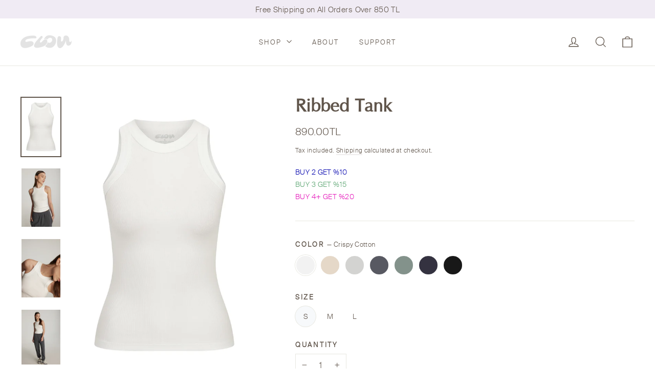

--- FILE ---
content_type: text/html; charset=utf-8
request_url: https://clou.shop/en/collections/micro-waffle-shorts-set/products/ribbed-tank?variant=39740150055073
body_size: 40213
content:
<!doctype html>
<html class="no-js" lang="en" dir="ltr" fontify-lang="en">

<head>
    

    
    

    
    

    
    

    
    


    
    


    <meta name="seomaster" content="true"/><script type="application/ld+json">
            {
                "@context": "http://schema.org",
                "@type": "Product",
                "brand": {
                    "@type": "Brand",
                    "name": "Clou"
                },
                "sku": "RT-S-BEYAZ","description": "Our ribbed tank is the kind of forever favorite you'll want in every color.",
                "url":"https:\/\/clou.shop\/en\/products\/ribbed-tank",
                "name": "Ribbed Tank","image": "https://clou.shop/cdn/shop/files/X3A1817.jpg?v=1691076060",
                "weight": "0.0kg",
                "offers" : [
                    {
                        "@type" : "Offer" ,
                        "priceCurrency" : "TRY" ,
                        "priceValidUntil": "2026-02-11",
                        "price" : "890" ,
                        "availability" : "http://schema.org/InStock" ,
                        "itemCondition": "http://schema.org/NewCondition",
                        "sku": "RT-S-BEYAZ",
                        "name": "Crispy Cotton / S",
                        "url" : "https://clou.shop/en/products/ribbed-tank?variant=39740150055073",
                        "seller" : {
                            "@type" : "Organization",
                            "name" : "Clou"
                        }
                    }, 
                    {
                        "@type" : "Offer" ,
                        "priceCurrency" : "TRY" ,
                        "priceValidUntil": "2026-02-11",
                        "price" : "890" ,
                        "availability" : "http://schema.org/InStock" ,
                        "itemCondition": "http://schema.org/NewCondition",
                        "sku": "RT-M-BEYAZ",
                        "name": "Crispy Cotton / M",
                        "url" : "https://clou.shop/en/products/ribbed-tank?variant=39740150120609",
                        "seller" : {
                            "@type" : "Organization",
                            "name" : "Clou"
                        }
                    }, 
                    {
                        "@type" : "Offer" ,
                        "priceCurrency" : "TRY" ,
                        "priceValidUntil": "2026-02-11",
                        "price" : "890" ,
                        "availability" : "http://schema.org/InStock" ,
                        "itemCondition": "http://schema.org/NewCondition",
                        "sku": "RT-L-BEYAZ",
                        "name": "Crispy Cotton / L",
                        "url" : "https://clou.shop/en/products/ribbed-tank?variant=39740150153377",
                        "seller" : {
                            "@type" : "Organization",
                            "name" : "Clou"
                        }
                    }, 
                    {
                        "@type" : "Offer" ,
                        "priceCurrency" : "TRY" ,
                        "priceValidUntil": "2026-02-11",
                        "price" : "890" ,
                        "availability" : "http://schema.org/OutOfStock" ,
                        "itemCondition": "http://schema.org/NewCondition",
                        "sku": "RT-S-BEJ",
                        "name": "Brulee / S",
                        "url" : "https://clou.shop/en/products/ribbed-tank?variant=43139103883425",
                        "seller" : {
                            "@type" : "Organization",
                            "name" : "Clou"
                        }
                    }, 
                    {
                        "@type" : "Offer" ,
                        "priceCurrency" : "TRY" ,
                        "priceValidUntil": "2026-02-11",
                        "price" : "890" ,
                        "availability" : "http://schema.org/OutOfStock" ,
                        "itemCondition": "http://schema.org/NewCondition",
                        "sku": "RT-M-BEJ",
                        "name": "Brulee / M",
                        "url" : "https://clou.shop/en/products/ribbed-tank?variant=43139103916193",
                        "seller" : {
                            "@type" : "Organization",
                            "name" : "Clou"
                        }
                    }, 
                    {
                        "@type" : "Offer" ,
                        "priceCurrency" : "TRY" ,
                        "priceValidUntil": "2026-02-11",
                        "price" : "890" ,
                        "availability" : "http://schema.org/OutOfStock" ,
                        "itemCondition": "http://schema.org/NewCondition",
                        "sku": "RT-L-BEJ",
                        "name": "Brulee / L",
                        "url" : "https://clou.shop/en/products/ribbed-tank?variant=43139103948961",
                        "seller" : {
                            "@type" : "Organization",
                            "name" : "Clou"
                        }
                    }, 
                    {
                        "@type" : "Offer" ,
                        "priceCurrency" : "TRY" ,
                        "priceValidUntil": "2026-02-11",
                        "price" : "890" ,
                        "availability" : "http://schema.org/InStock" ,
                        "itemCondition": "http://schema.org/NewCondition",
                        "sku": "RT-S-GRI",
                        "name": "Beach Stone / S",
                        "url" : "https://clou.shop/en/products/ribbed-tank?variant=43139103981729",
                        "seller" : {
                            "@type" : "Organization",
                            "name" : "Clou"
                        }
                    }, 
                    {
                        "@type" : "Offer" ,
                        "priceCurrency" : "TRY" ,
                        "priceValidUntil": "2026-02-11",
                        "price" : "890" ,
                        "availability" : "http://schema.org/InStock" ,
                        "itemCondition": "http://schema.org/NewCondition",
                        "sku": "RT-M-GRI",
                        "name": "Beach Stone / M",
                        "url" : "https://clou.shop/en/products/ribbed-tank?variant=43139104014497",
                        "seller" : {
                            "@type" : "Organization",
                            "name" : "Clou"
                        }
                    }, 
                    {
                        "@type" : "Offer" ,
                        "priceCurrency" : "TRY" ,
                        "priceValidUntil": "2026-02-11",
                        "price" : "890" ,
                        "availability" : "http://schema.org/InStock" ,
                        "itemCondition": "http://schema.org/NewCondition",
                        "sku": "RT-L-GRI",
                        "name": "Beach Stone / L",
                        "url" : "https://clou.shop/en/products/ribbed-tank?variant=43139104047265",
                        "seller" : {
                            "@type" : "Organization",
                            "name" : "Clou"
                        }
                    }, 
                    {
                        "@type" : "Offer" ,
                        "priceCurrency" : "TRY" ,
                        "priceValidUntil": "2026-02-11",
                        "price" : "890" ,
                        "availability" : "http://schema.org/InStock" ,
                        "itemCondition": "http://schema.org/NewCondition",
                        "name": "Gray Sand / S",
                        "url" : "https://clou.shop/en/products/ribbed-tank?variant=44585629941921",
                        "seller" : {
                            "@type" : "Organization",
                            "name" : "Clou"
                        }
                    }, 
                    {
                        "@type" : "Offer" ,
                        "priceCurrency" : "TRY" ,
                        "priceValidUntil": "2026-02-11",
                        "price" : "890" ,
                        "availability" : "http://schema.org/InStock" ,
                        "itemCondition": "http://schema.org/NewCondition",
                        "name": "Gray Sand / M",
                        "url" : "https://clou.shop/en/products/ribbed-tank?variant=44585629974689",
                        "seller" : {
                            "@type" : "Organization",
                            "name" : "Clou"
                        }
                    }, 
                    {
                        "@type" : "Offer" ,
                        "priceCurrency" : "TRY" ,
                        "priceValidUntil": "2026-02-11",
                        "price" : "890" ,
                        "availability" : "http://schema.org/InStock" ,
                        "itemCondition": "http://schema.org/NewCondition",
                        "name": "Gray Sand / L",
                        "url" : "https://clou.shop/en/products/ribbed-tank?variant=44585630007457",
                        "seller" : {
                            "@type" : "Organization",
                            "name" : "Clou"
                        }
                    }, 
                    {
                        "@type" : "Offer" ,
                        "priceCurrency" : "TRY" ,
                        "priceValidUntil": "2026-02-11",
                        "price" : "890" ,
                        "availability" : "http://schema.org/InStock" ,
                        "itemCondition": "http://schema.org/NewCondition",
                        "sku": "RT-S-YESIL",
                        "name": "Misted Green / S",
                        "url" : "https://clou.shop/en/products/ribbed-tank?variant=43139104080033",
                        "seller" : {
                            "@type" : "Organization",
                            "name" : "Clou"
                        }
                    }, 
                    {
                        "@type" : "Offer" ,
                        "priceCurrency" : "TRY" ,
                        "priceValidUntil": "2026-02-11",
                        "price" : "890" ,
                        "availability" : "http://schema.org/InStock" ,
                        "itemCondition": "http://schema.org/NewCondition",
                        "sku": "RT-M-YESIL",
                        "name": "Misted Green / M",
                        "url" : "https://clou.shop/en/products/ribbed-tank?variant=43139104112801",
                        "seller" : {
                            "@type" : "Organization",
                            "name" : "Clou"
                        }
                    }, 
                    {
                        "@type" : "Offer" ,
                        "priceCurrency" : "TRY" ,
                        "priceValidUntil": "2026-02-11",
                        "price" : "890" ,
                        "availability" : "http://schema.org/InStock" ,
                        "itemCondition": "http://schema.org/NewCondition",
                        "sku": "RT-L-YESIL",
                        "name": "Misted Green / L",
                        "url" : "https://clou.shop/en/products/ribbed-tank?variant=43139104145569",
                        "seller" : {
                            "@type" : "Organization",
                            "name" : "Clou"
                        }
                    }, 
                    {
                        "@type" : "Offer" ,
                        "priceCurrency" : "TRY" ,
                        "priceValidUntil": "2026-02-11",
                        "price" : "890" ,
                        "availability" : "http://schema.org/OutOfStock" ,
                        "itemCondition": "http://schema.org/NewCondition",
                        "sku": "RT-S-LACI",
                        "name": "Seaside / S",
                        "url" : "https://clou.shop/en/products/ribbed-tank?variant=43139104178337",
                        "seller" : {
                            "@type" : "Organization",
                            "name" : "Clou"
                        }
                    }, 
                    {
                        "@type" : "Offer" ,
                        "priceCurrency" : "TRY" ,
                        "priceValidUntil": "2026-02-11",
                        "price" : "890" ,
                        "availability" : "http://schema.org/OutOfStock" ,
                        "itemCondition": "http://schema.org/NewCondition",
                        "sku": "RT-M-LACI",
                        "name": "Seaside / M",
                        "url" : "https://clou.shop/en/products/ribbed-tank?variant=43139104211105",
                        "seller" : {
                            "@type" : "Organization",
                            "name" : "Clou"
                        }
                    }, 
                    {
                        "@type" : "Offer" ,
                        "priceCurrency" : "TRY" ,
                        "priceValidUntil": "2026-02-11",
                        "price" : "890" ,
                        "availability" : "http://schema.org/OutOfStock" ,
                        "itemCondition": "http://schema.org/NewCondition",
                        "sku": "RT-L-LACI",
                        "name": "Seaside / L",
                        "url" : "https://clou.shop/en/products/ribbed-tank?variant=43139104243873",
                        "seller" : {
                            "@type" : "Organization",
                            "name" : "Clou"
                        }
                    }, 
                    {
                        "@type" : "Offer" ,
                        "priceCurrency" : "TRY" ,
                        "priceValidUntil": "2026-02-11",
                        "price" : "890" ,
                        "availability" : "http://schema.org/InStock" ,
                        "itemCondition": "http://schema.org/NewCondition",
                        "sku": "RT-S-SIYAH",
                        "name": "Summer Night / S",
                        "url" : "https://clou.shop/en/products/ribbed-tank?variant=43139104276641",
                        "seller" : {
                            "@type" : "Organization",
                            "name" : "Clou"
                        }
                    }, 
                    {
                        "@type" : "Offer" ,
                        "priceCurrency" : "TRY" ,
                        "priceValidUntil": "2026-02-11",
                        "price" : "890" ,
                        "availability" : "http://schema.org/InStock" ,
                        "itemCondition": "http://schema.org/NewCondition",
                        "sku": "RT-M-SIYAH",
                        "name": "Summer Night / M",
                        "url" : "https://clou.shop/en/products/ribbed-tank?variant=43139104309409",
                        "seller" : {
                            "@type" : "Organization",
                            "name" : "Clou"
                        }
                    }, 
                    {
                        "@type" : "Offer" ,
                        "priceCurrency" : "TRY" ,
                        "priceValidUntil": "2026-02-11",
                        "price" : "890" ,
                        "availability" : "http://schema.org/InStock" ,
                        "itemCondition": "http://schema.org/NewCondition",
                        "sku": "RT-L-SIYAH",
                        "name": "Summer Night / L",
                        "url" : "https://clou.shop/en/products/ribbed-tank?variant=43139104342177",
                        "seller" : {
                            "@type" : "Organization",
                            "name" : "Clou"
                        }
                    }
                ]
            }
                </script>
         
      


  <meta charset="utf-8">
  <meta http-equiv="X-UA-Compatible" content="IE=edge,chrome=1">
  <meta name="viewport" content="width=device-width,initial-scale=1">
  <meta name="theme-color" content="#ffffff">
  <meta name="p:domain_verify" content="9504bf2de9bc9aa1236e9f364b996b92"/>
  <meta name="facebook-domain-verification" content="rfoqec2ezm3nvxak3seixmpf29p9uu" />
  <link rel="canonical" href="https://clou.shop/en/products/ribbed-tank">
  <link rel="preconnect" href="https://cdn.shopify.com">
  <link rel="preconnect" href="https://fonts.shopifycdn.com">
  <link rel="dns-prefetch" href="https://productreviews.shopifycdn.com">
  <link rel="dns-prefetch" href="https://ajax.googleapis.com">
  <link rel="dns-prefetch" href="https://maps.googleapis.com">
  <link rel="dns-prefetch" href="https://maps.gstatic.com"><link rel="shortcut icon" href="//clou.shop/cdn/shop/files/favicon_32x32.png?v=1615242506" type="image/png" /><title>Ribbed Tank
&ndash; Clou
</title>
<meta name="description" content="Our ribbed tank is the kind of forever favorite you&#39;ll want in every color."><meta property="og:site_name" content="Clou">
  <meta property="og:url" content="https://clou.shop/en/products/ribbed-tank">
  <meta property="og:title" content="Ribbed Tank">
  <meta property="og:type" content="product">
  <meta property="og:description" content="Our ribbed tank is the kind of forever favorite you&#39;ll want in every color."><meta property="og:image" content="http://clou.shop/cdn/shop/files/X3A1817_1200x1200.jpg?v=1691076060"><meta property="og:image" content="http://clou.shop/cdn/shop/files/24_01_Clou_2995_1200x1200.jpg?v=1709238578"><meta property="og:image" content="http://clou.shop/cdn/shop/files/24_01_Clou_3065_1200x1200.jpg?v=1709238578">
  <meta property="og:image:secure_url" content="https://clou.shop/cdn/shop/files/X3A1817_1200x1200.jpg?v=1691076060"><meta property="og:image:secure_url" content="https://clou.shop/cdn/shop/files/24_01_Clou_2995_1200x1200.jpg?v=1709238578"><meta property="og:image:secure_url" content="https://clou.shop/cdn/shop/files/24_01_Clou_3065_1200x1200.jpg?v=1709238578">
  <meta name="twitter:site" content="@">
  <meta name="twitter:card" content="summary_large_image">
  <meta name="twitter:title" content="Ribbed Tank">
  <meta name="twitter:description" content="Our ribbed tank is the kind of forever favorite you&#39;ll want in every color.">
<style data-shopify>@font-face {
  font-family: Poppins;
  font-weight: 700;
  font-style: normal;
  font-display: swap;
  src: url("//clou.shop/cdn/fonts/poppins/poppins_n7.56758dcf284489feb014a026f3727f2f20a54626.woff2") format("woff2"),
       url("//clou.shop/cdn/fonts/poppins/poppins_n7.f34f55d9b3d3205d2cd6f64955ff4b36f0cfd8da.woff") format("woff");
}

  @font-face {
  font-family: Jost;
  font-weight: 400;
  font-style: normal;
  font-display: swap;
  src: url("//clou.shop/cdn/fonts/jost/jost_n4.d47a1b6347ce4a4c9f437608011273009d91f2b7.woff2") format("woff2"),
       url("//clou.shop/cdn/fonts/jost/jost_n4.791c46290e672b3f85c3d1c651ef2efa3819eadd.woff") format("woff");
}


  @font-face {
  font-family: Jost;
  font-weight: 600;
  font-style: normal;
  font-display: swap;
  src: url("//clou.shop/cdn/fonts/jost/jost_n6.ec1178db7a7515114a2d84e3dd680832b7af8b99.woff2") format("woff2"),
       url("//clou.shop/cdn/fonts/jost/jost_n6.b1178bb6bdd3979fef38e103a3816f6980aeaff9.woff") format("woff");
}

  @font-face {
  font-family: Jost;
  font-weight: 400;
  font-style: italic;
  font-display: swap;
  src: url("//clou.shop/cdn/fonts/jost/jost_i4.b690098389649750ada222b9763d55796c5283a5.woff2") format("woff2"),
       url("//clou.shop/cdn/fonts/jost/jost_i4.fd766415a47e50b9e391ae7ec04e2ae25e7e28b0.woff") format("woff");
}

  @font-face {
  font-family: Jost;
  font-weight: 600;
  font-style: italic;
  font-display: swap;
  src: url("//clou.shop/cdn/fonts/jost/jost_i6.9af7e5f39e3a108c08f24047a4276332d9d7b85e.woff2") format("woff2"),
       url("//clou.shop/cdn/fonts/jost/jost_i6.2bf310262638f998ed206777ce0b9a3b98b6fe92.woff") format("woff");
}

</style><link href="//clou.shop/cdn/shop/t/2/assets/theme.css?v=174538902325211064111705838286" rel="stylesheet" type="text/css" media="all" />
<style data-shopify>@font-face {
  		font-family: "zapfhumanist601bt-roman-webfont";
  		src: url('//clou.shop/cdn/shop/t/2/assets/zapfhumanist601bt-roman-webfont.woff2?v=153231026108642463151617101592') format("woff2"),
       		url('//clou.shop/cdn/shop/t/2/assets/zapfhumanist601bt-roman-webfont.woff?v=64752426478070737441617101596') format("woff"),
          url('//clou.shop/cdn/shop/t/2/assets/zapfhumanist601bt-roman-webfont.ttf?v=37481340913091465031617101625') format("truetype");
	}

	@font-face {
  		font-family: "suissebpintl-light-webfont";
  		src: url('//clou.shop/cdn/shop/t/2/assets/suissebpintl-light-webfont.woff2?v=126752240296752155171617101207') format("woff2"),
       		url('//clou.shop/cdn/shop/t/2/assets/suissebpintl-light-webfont.woff?v=61395109074623411371617101206') format("woff"),
          url('//clou.shop/cdn/shop/t/2/assets/suissebpintl-light-webfont.ttf?v=175817293804684336951617101203') format("truetype");
	}


  :root {
    --typeHeaderPrimary: "zapfhumanist601bt-roman-webfont";
    --typeHeaderFallback: sans-serif;
    --typeHeaderSize: 35px;
    --typeHeaderWeight: 700;
    --typeHeaderLineHeight: 1.2;
    --typeHeaderSpacing: 0.0em;

    --typeBasePrimary:"suissebpintl-light-webfont";
    --typeBaseFallback:sans-serif;
    --typeBaseSize: 17px;
    --typeBaseWeight: 400;
    --typeBaseLineHeight: 1.6;
    --typeBaseSpacing: 0.025em;

    --iconWeight: 3px;
    --iconLinecaps: miter;
  }
	.btn {
		font-family: "suissebpintl-light-webfont";
	}

  
.collection-hero__content:before,
  .hero__image-wrapper:before,
  .hero__media:before {
    background-image: linear-gradient(to bottom, rgba(0, 0, 0, 0.0) 0%, rgba(0, 0, 0, 0.0) 40%, rgba(0, 0, 0, 0.56) 100%);
  }
 
 
  .placeholder-content {
    background-image: linear-gradient(100deg, #ffffff 40%, #f7f7f7 63%, #ffffff 79%);
  }</style><script>
    document.documentElement.className = document.documentElement.className.replace('no-js', 'js');

    window.theme = window.theme || {};
    theme.routes = {
      home: "/en",
      cart: "/en/cart",
      cartAdd: "/en/cart/add.js",
      cartChange: "/en/cart/change"
    };
    theme.strings = {
      soldOut: "Sold Out",
      unavailable: "Unavailable",
      stockLabel: "[count] in stock",
      willNotShipUntil: "Will not ship until [date]",
      willBeInStockAfter: "Will be in stock after [date]",
      waitingForStock: "Inventory on the way",
      cartSavings: "You're saving [savings]",
      cartEmpty: "Your bag is currently empty.",
      cartTermsConfirmation: "You must agree with the terms and conditions of sales to check out"
    };
    theme.settings = {
      dynamicVariantsEnable: true,
      dynamicVariantType: "button",
      cartType: "drawer",
      moneyFormat: "{{amount}}TL",
      predictiveSearch: true,
      predictiveSearchType: "product",
      inventoryThreshold: 10,
      quickView: true,
      themeName: 'Motion',
      themeVersion: "6.2.1"
    };
  </script>

  <script>window.performance && window.performance.mark && window.performance.mark('shopify.content_for_header.start');</script><meta name="google-site-verification" content="zrK83f84RT3Y4rct9045PLg1Dz4R64lKaH0r7SXLEsk">
<meta id="shopify-digital-wallet" name="shopify-digital-wallet" content="/51707609249/digital_wallets/dialog">
<link rel="alternate" hreflang="x-default" href="https://clou.shop/products/ribbed-tank">
<link rel="alternate" hreflang="tr" href="https://clou.shop/products/ribbed-tank">
<link rel="alternate" hreflang="en" href="https://clou.shop/en/products/ribbed-tank">
<link rel="alternate" type="application/json+oembed" href="https://clou.shop/en/products/ribbed-tank.oembed">
<script async="async" src="/checkouts/internal/preloads.js?locale=en-TR"></script>
<script id="shopify-features" type="application/json">{"accessToken":"7617f2b60cf9812be1746dcd6353f163","betas":["rich-media-storefront-analytics"],"domain":"clou.shop","predictiveSearch":true,"shopId":51707609249,"locale":"en"}</script>
<script>var Shopify = Shopify || {};
Shopify.shop = "clou-newyork.myshopify.com";
Shopify.locale = "en";
Shopify.currency = {"active":"TRY","rate":"1.0"};
Shopify.country = "TR";
Shopify.theme = {"name":"Live","id":116444758177,"schema_name":"Motion","schema_version":"6.2.1","theme_store_id":847,"role":"main"};
Shopify.theme.handle = "null";
Shopify.theme.style = {"id":null,"handle":null};
Shopify.cdnHost = "clou.shop/cdn";
Shopify.routes = Shopify.routes || {};
Shopify.routes.root = "/en/";</script>
<script type="module">!function(o){(o.Shopify=o.Shopify||{}).modules=!0}(window);</script>
<script>!function(o){function n(){var o=[];function n(){o.push(Array.prototype.slice.apply(arguments))}return n.q=o,n}var t=o.Shopify=o.Shopify||{};t.loadFeatures=n(),t.autoloadFeatures=n()}(window);</script>
<script id="shop-js-analytics" type="application/json">{"pageType":"product"}</script>
<script defer="defer" async type="module" src="//clou.shop/cdn/shopifycloud/shop-js/modules/v2/client.init-shop-cart-sync_BN7fPSNr.en.esm.js"></script>
<script defer="defer" async type="module" src="//clou.shop/cdn/shopifycloud/shop-js/modules/v2/chunk.common_Cbph3Kss.esm.js"></script>
<script defer="defer" async type="module" src="//clou.shop/cdn/shopifycloud/shop-js/modules/v2/chunk.modal_DKumMAJ1.esm.js"></script>
<script type="module">
  await import("//clou.shop/cdn/shopifycloud/shop-js/modules/v2/client.init-shop-cart-sync_BN7fPSNr.en.esm.js");
await import("//clou.shop/cdn/shopifycloud/shop-js/modules/v2/chunk.common_Cbph3Kss.esm.js");
await import("//clou.shop/cdn/shopifycloud/shop-js/modules/v2/chunk.modal_DKumMAJ1.esm.js");

  window.Shopify.SignInWithShop?.initShopCartSync?.({"fedCMEnabled":true,"windoidEnabled":true});

</script>
<script id="__st">var __st={"a":51707609249,"offset":10800,"reqid":"3aebb224-f209-4c56-a1b4-92592964ed9c-1769909236","pageurl":"clou.shop\/en\/collections\/micro-waffle-shorts-set\/products\/ribbed-tank?variant=39740150055073","u":"99057ed0b822","p":"product","rtyp":"product","rid":6678903914657};</script>
<script>window.ShopifyPaypalV4VisibilityTracking = true;</script>
<script id="captcha-bootstrap">!function(){'use strict';const t='contact',e='account',n='new_comment',o=[[t,t],['blogs',n],['comments',n],[t,'customer']],c=[[e,'customer_login'],[e,'guest_login'],[e,'recover_customer_password'],[e,'create_customer']],r=t=>t.map((([t,e])=>`form[action*='/${t}']:not([data-nocaptcha='true']) input[name='form_type'][value='${e}']`)).join(','),a=t=>()=>t?[...document.querySelectorAll(t)].map((t=>t.form)):[];function s(){const t=[...o],e=r(t);return a(e)}const i='password',u='form_key',d=['recaptcha-v3-token','g-recaptcha-response','h-captcha-response',i],f=()=>{try{return window.sessionStorage}catch{return}},m='__shopify_v',_=t=>t.elements[u];function p(t,e,n=!1){try{const o=window.sessionStorage,c=JSON.parse(o.getItem(e)),{data:r}=function(t){const{data:e,action:n}=t;return t[m]||n?{data:e,action:n}:{data:t,action:n}}(c);for(const[e,n]of Object.entries(r))t.elements[e]&&(t.elements[e].value=n);n&&o.removeItem(e)}catch(o){console.error('form repopulation failed',{error:o})}}const l='form_type',E='cptcha';function T(t){t.dataset[E]=!0}const w=window,h=w.document,L='Shopify',v='ce_forms',y='captcha';let A=!1;((t,e)=>{const n=(g='f06e6c50-85a8-45c8-87d0-21a2b65856fe',I='https://cdn.shopify.com/shopifycloud/storefront-forms-hcaptcha/ce_storefront_forms_captcha_hcaptcha.v1.5.2.iife.js',D={infoText:'Protected by hCaptcha',privacyText:'Privacy',termsText:'Terms'},(t,e,n)=>{const o=w[L][v],c=o.bindForm;if(c)return c(t,g,e,D).then(n);var r;o.q.push([[t,g,e,D],n]),r=I,A||(h.body.append(Object.assign(h.createElement('script'),{id:'captcha-provider',async:!0,src:r})),A=!0)});var g,I,D;w[L]=w[L]||{},w[L][v]=w[L][v]||{},w[L][v].q=[],w[L][y]=w[L][y]||{},w[L][y].protect=function(t,e){n(t,void 0,e),T(t)},Object.freeze(w[L][y]),function(t,e,n,w,h,L){const[v,y,A,g]=function(t,e,n){const i=e?o:[],u=t?c:[],d=[...i,...u],f=r(d),m=r(i),_=r(d.filter((([t,e])=>n.includes(e))));return[a(f),a(m),a(_),s()]}(w,h,L),I=t=>{const e=t.target;return e instanceof HTMLFormElement?e:e&&e.form},D=t=>v().includes(t);t.addEventListener('submit',(t=>{const e=I(t);if(!e)return;const n=D(e)&&!e.dataset.hcaptchaBound&&!e.dataset.recaptchaBound,o=_(e),c=g().includes(e)&&(!o||!o.value);(n||c)&&t.preventDefault(),c&&!n&&(function(t){try{if(!f())return;!function(t){const e=f();if(!e)return;const n=_(t);if(!n)return;const o=n.value;o&&e.removeItem(o)}(t);const e=Array.from(Array(32),(()=>Math.random().toString(36)[2])).join('');!function(t,e){_(t)||t.append(Object.assign(document.createElement('input'),{type:'hidden',name:u})),t.elements[u].value=e}(t,e),function(t,e){const n=f();if(!n)return;const o=[...t.querySelectorAll(`input[type='${i}']`)].map((({name:t})=>t)),c=[...d,...o],r={};for(const[a,s]of new FormData(t).entries())c.includes(a)||(r[a]=s);n.setItem(e,JSON.stringify({[m]:1,action:t.action,data:r}))}(t,e)}catch(e){console.error('failed to persist form',e)}}(e),e.submit())}));const S=(t,e)=>{t&&!t.dataset[E]&&(n(t,e.some((e=>e===t))),T(t))};for(const o of['focusin','change'])t.addEventListener(o,(t=>{const e=I(t);D(e)&&S(e,y())}));const B=e.get('form_key'),M=e.get(l),P=B&&M;t.addEventListener('DOMContentLoaded',(()=>{const t=y();if(P)for(const e of t)e.elements[l].value===M&&p(e,B);[...new Set([...A(),...v().filter((t=>'true'===t.dataset.shopifyCaptcha))])].forEach((e=>S(e,t)))}))}(h,new URLSearchParams(w.location.search),n,t,e,['guest_login'])})(!0,!0)}();</script>
<script integrity="sha256-4kQ18oKyAcykRKYeNunJcIwy7WH5gtpwJnB7kiuLZ1E=" data-source-attribution="shopify.loadfeatures" defer="defer" src="//clou.shop/cdn/shopifycloud/storefront/assets/storefront/load_feature-a0a9edcb.js" crossorigin="anonymous"></script>
<script data-source-attribution="shopify.dynamic_checkout.dynamic.init">var Shopify=Shopify||{};Shopify.PaymentButton=Shopify.PaymentButton||{isStorefrontPortableWallets:!0,init:function(){window.Shopify.PaymentButton.init=function(){};var t=document.createElement("script");t.src="https://clou.shop/cdn/shopifycloud/portable-wallets/latest/portable-wallets.en.js",t.type="module",document.head.appendChild(t)}};
</script>
<script data-source-attribution="shopify.dynamic_checkout.buyer_consent">
  function portableWalletsHideBuyerConsent(e){var t=document.getElementById("shopify-buyer-consent"),n=document.getElementById("shopify-subscription-policy-button");t&&n&&(t.classList.add("hidden"),t.setAttribute("aria-hidden","true"),n.removeEventListener("click",e))}function portableWalletsShowBuyerConsent(e){var t=document.getElementById("shopify-buyer-consent"),n=document.getElementById("shopify-subscription-policy-button");t&&n&&(t.classList.remove("hidden"),t.removeAttribute("aria-hidden"),n.addEventListener("click",e))}window.Shopify?.PaymentButton&&(window.Shopify.PaymentButton.hideBuyerConsent=portableWalletsHideBuyerConsent,window.Shopify.PaymentButton.showBuyerConsent=portableWalletsShowBuyerConsent);
</script>
<script data-source-attribution="shopify.dynamic_checkout.cart.bootstrap">document.addEventListener("DOMContentLoaded",(function(){function t(){return document.querySelector("shopify-accelerated-checkout-cart, shopify-accelerated-checkout")}if(t())Shopify.PaymentButton.init();else{new MutationObserver((function(e,n){t()&&(Shopify.PaymentButton.init(),n.disconnect())})).observe(document.body,{childList:!0,subtree:!0})}}));
</script>

<script>window.performance && window.performance.mark && window.performance.mark('shopify.content_for_header.end');</script> 
 <style type="text/css" id="nitro-fontify" >
</style>


  <script src="//clou.shop/cdn/shop/t/2/assets/vendor-scripts-v10.js" defer="defer"></script><script src="//clou.shop/cdn/shop/t/2/assets/theme.min.js?v=170565768537826652921620765296" defer="defer"></script>

  <meta name="google-site-verification" content="ZCpKha7r9y2fhy7rA-Mh0nUxVoxEIw46jHGxPUNmG_s" />
<!-- BEGIN app block: shopify://apps/t-lab-ai-language-translate/blocks/custom_translations/b5b83690-efd4-434d-8c6a-a5cef4019faf --><!-- BEGIN app snippet: custom_translation_scripts --><script>
(()=>{var o=/\([0-9]+?\)$/,M=/\r?\n|\r|\t|\xa0|\u200B|\u200E|&nbsp;| /g,v=/<\/?[a-z][\s\S]*>/i,t=/^(https?:\/\/|\/\/)[^\s/$.?#].[^\s]*$/i,k=/\{\{\s*([a-zA-Z_]\w*)\s*\}\}/g,p=/\{\{\s*([a-zA-Z_]\w*)\s*\}\}/,r=/^(https:)?\/\/cdn\.shopify\.com\/(.+)\.(png|jpe?g|gif|webp|svgz?|bmp|tiff?|ico|avif)/i,e=/^(https:)?\/\/cdn\.shopify\.com/i,a=/\b(?:https?|ftp)?:?\/\/?[^\s\/]+\/[^\s]+\.(?:png|jpe?g|gif|webp|svgz?|bmp|tiff?|ico|avif)\b/i,I=/url\(['"]?(.*?)['"]?\)/,m="__label:",i=document.createElement("textarea"),u={t:["src","data-src","data-source","data-href","data-zoom","data-master","data-bg","base-src"],i:["srcset","data-srcset"],o:["href","data-href"],u:["href","data-href","data-src","data-zoom"]},g=new Set(["img","picture","button","p","a","input"]),h=16.67,s=function(n){return n.nodeType===Node.ELEMENT_NODE},c=function(n){return n.nodeType===Node.TEXT_NODE};function w(n){return r.test(n.trim())||a.test(n.trim())}function b(n){return(n=>(n=n.trim(),t.test(n)))(n)||e.test(n.trim())}var l=function(n){return!n||0===n.trim().length};function j(n){return i.innerHTML=n,i.value}function T(n){return A(j(n))}function A(n){return n.trim().replace(o,"").replace(M,"").trim()}var _=1e3;function D(n){n=n.trim().replace(M,"").replace(/&amp;/g,"&").replace(/&gt;/g,">").replace(/&lt;/g,"<").trim();return n.length>_?N(n):n}function E(n){return n.trim().toLowerCase().replace(/^https:/i,"")}function N(n){for(var t=5381,r=0;r<n.length;r++)t=(t<<5)+t^n.charCodeAt(r);return(t>>>0).toString(36)}function f(n){for(var t=document.createElement("template"),r=(t.innerHTML=n,["SCRIPT","IFRAME","OBJECT","EMBED","LINK","META"]),e=/^(on\w+|srcdoc|style)$/i,a=document.createTreeWalker(t.content,NodeFilter.SHOW_ELEMENT),i=a.nextNode();i;i=a.nextNode()){var o=i;if(r.includes(o.nodeName))o.remove();else for(var u=o.attributes.length-1;0<=u;--u)e.test(o.attributes[u].name)&&o.removeAttribute(o.attributes[u].name)}return t.innerHTML}function d(n,t,r){void 0===r&&(r=20);for(var e=n,a=0;e&&e.parentElement&&a<r;){for(var i=e.parentElement,o=0,u=t;o<u.length;o++)for(var s=u[o],c=0,l=s.l;c<l.length;c++){var f=l[c];switch(f.type){case"class":for(var d=0,v=i.classList;d<v.length;d++){var p=v[d];if(f.value.test(p))return s.label}break;case"id":if(i.id&&f.value.test(i.id))return s.label;break;case"attribute":if(i.hasAttribute(f.name)){if(!f.value)return s.label;var m=i.getAttribute(f.name);if(m&&f.value.test(m))return s.label}}}e=i,a++}return"unknown"}function y(n,t){var r,e,a;"function"==typeof window.fetch&&"AbortController"in window?(r=new AbortController,e=setTimeout(function(){return r.abort()},3e3),fetch(n,{credentials:"same-origin",signal:r.signal}).then(function(n){return clearTimeout(e),n.ok?n.json():Promise.reject(n)}).then(t).catch(console.error)):((a=new XMLHttpRequest).onreadystatechange=function(){4===a.readyState&&200===a.status&&t(JSON.parse(a.responseText))},a.open("GET",n,!0),a.timeout=3e3,a.send())}function O(){var l=/([^\s]+)\.(png|jpe?g|gif|webp|svgz?|bmp|tiff?|ico|avif)$/i,f=/_(\{width\}x*|\{width\}x\{height\}|\d{3,4}x\d{3,4}|\d{3,4}x|x\d{3,4}|pinco|icon|thumb|small|compact|medium|large|grande|original|master)(_crop_\w+)*(@[2-3]x)*(.progressive)*$/i,d=/^(https?|ftp|file):\/\//i;function r(n){var t,r="".concat(n.path).concat(n.v).concat(null!=(r=n.size)?r:"",".").concat(n.p);return n.m&&(r="".concat(n.path).concat(n.m,"/").concat(n.v).concat(null!=(t=n.size)?t:"",".").concat(n.p)),n.host&&(r="".concat(null!=(t=n.protocol)?t:"","//").concat(n.host).concat(r)),n.g&&(r+=n.g),r}return{h:function(n){var t=!0,r=(d.test(n)||n.startsWith("//")||(t=!1,n="https://example.com"+n),t);n.startsWith("//")&&(r=!1,n="https:"+n);try{new URL(n)}catch(n){return null}var e,a,i,o,u,s,n=new URL(n),c=n.pathname.split("/").filter(function(n){return n});return c.length<1||(a=c.pop(),e=null!=(e=c.pop())?e:null,null===(a=a.match(l)))?null:(s=a[1],a=a[2],i=s.match(f),o=s,(u=null)!==i&&(o=s.substring(0,i.index),u=i[0]),s=0<c.length?"/"+c.join("/")+"/":"/",{protocol:r?n.protocol:null,host:t?n.host:null,path:s,g:n.search,m:e,v:o,size:u,p:a,version:n.searchParams.get("v"),width:n.searchParams.get("width")})},T:r,S:function(n){return(n.m?"/".concat(n.m,"/"):"/").concat(n.v,".").concat(n.p)},M:function(n){return(n.m?"/".concat(n.m,"/"):"/").concat(n.v,".").concat(n.p,"?v=").concat(n.version||"0")},k:function(n,t){return r({protocol:t.protocol,host:t.host,path:t.path,g:t.g,m:t.m,v:t.v,size:n.size,p:t.p,version:t.version,width:t.width})}}}var x,S,C={},H={};function q(p,n){var m=new Map,g=new Map,i=new Map,r=new Map,e=new Map,a=new Map,o=new Map,u=function(n){return n.toLowerCase().replace(/[\s\W_]+/g,"")},s=new Set(n.A.map(u)),c=0,l=!1,f=!1,d=O();function v(n,t,r){s.has(u(n))||n&&t&&(r.set(n,t),l=!0)}function t(n,t){if(n&&n.trim()&&0!==m.size){var r=A(n),e=H[r];if(e&&(p.log("dictionary",'Overlapping text: "'.concat(n,'" related to html: "').concat(e,'"')),t)&&(n=>{if(n)for(var t=h(n.outerHTML),r=t._,e=(t.I||(r=0),n.parentElement),a=0;e&&a<5;){var i=h(e.outerHTML),o=i.I,i=i._;if(o){if(p.log("dictionary","Ancestor depth ".concat(a,": overlap score=").concat(i.toFixed(3),", base=").concat(r.toFixed(3))),r<i)return 1;if(i<r&&0<r)return}e=e.parentElement,a++}})(t))p.log("dictionary",'Skipping text translation for "'.concat(n,'" because an ancestor HTML translation exists'));else{e=m.get(r);if(e)return e;var a=n;if(a&&a.trim()&&0!==g.size){for(var i,o,u,s=g.entries(),c=s.next();!c.done;){var l=c.value[0],f=c.value[1],d=a.trim().match(l);if(d&&1<d.length){i=l,o=f,u=d;break}c=s.next()}if(i&&o&&u){var v=u.slice(1),t=o.match(k);if(t&&t.length===v.length)return t.reduce(function(n,t,r){return n.replace(t,v[r])},o)}}}}return null}function h(n){var r,e,a;return!n||!n.trim()||0===i.size?{I:null,_:0}:(r=D(n),a=0,(e=null)!=(n=i.get(r))?{I:n,_:1}:(i.forEach(function(n,t){-1!==t.indexOf(r)&&(t=r.length/t.length,a<t)&&(a=t,e=n)}),{I:e,_:a}))}function w(n){return n&&n.trim()&&0!==i.size&&(n=D(n),null!=(n=i.get(n)))?n:null}function b(n){if(n&&n.trim()&&0!==r.size){var t=E(n),t=r.get(t);if(t)return t;t=d.h(n);if(t){n=d.M(t).toLowerCase(),n=r.get(n);if(n)return n;n=d.S(t).toLowerCase(),t=r.get(n);if(t)return t}}return null}function T(n){return!n||!n.trim()||0===e.size||void 0===(n=e.get(A(n)))?null:n}function y(n){return!n||!n.trim()||0===a.size||void 0===(n=a.get(E(n)))?null:n}function x(n){var t;return!n||!n.trim()||0===o.size?null:null!=(t=o.get(A(n)))?t:(t=D(n),void 0!==(n=o.get(t))?n:null)}function S(){var n={j:m,D:g,N:i,O:r,C:e,H:a,q:o,L:l,R:c,F:C};return JSON.stringify(n,function(n,t){return t instanceof Map?Object.fromEntries(t.entries()):t})}return{J:function(n,t){v(n,t,m)},U:function(n,t){n&&t&&(n=new RegExp("^".concat(n,"$"),"s"),g.set(n,t),l=!0)},$:function(n,t){var r;n!==t&&(v((r=j(r=n).trim().replace(M,"").trim()).length>_?N(r):r,t,i),c=Math.max(c,n.length))},P:function(n,t){v(n,t,r),(n=d.h(n))&&(v(d.M(n).toLowerCase(),t,r),v(d.S(n).toLowerCase(),t,r))},G:function(n,t){v(n.replace("[img-alt]","").replace(M,"").trim(),t,e)},B:function(n,t){v(n,t,a)},W:function(n,t){f=!0,v(n,t,o)},V:function(){return p.log("dictionary","Translation dictionaries: ",S),i.forEach(function(n,r){m.forEach(function(n,t){r!==t&&-1!==r.indexOf(t)&&(C[t]=A(n),H[t]=r)})}),p.log("dictionary","appliedTextTranslations: ",JSON.stringify(C)),p.log("dictionary","overlappingTexts: ",JSON.stringify(H)),{L:l,Z:f,K:t,X:w,Y:b,nn:T,tn:y,rn:x}}}}function z(n,t,r){function f(n,t){t=n.split(t);return 2===t.length?t[1].trim()?t:[t[0]]:[n]}var d=q(r,t);return n.forEach(function(n){if(n){var c,l=n.name,n=n.value;if(l&&n){if("string"==typeof n)try{c=JSON.parse(n)}catch(n){return void r.log("dictionary","Invalid metafield JSON for "+l,function(){return String(n)})}else c=n;c&&Object.keys(c).forEach(function(e){if(e){var n,t,r,a=c[e];if(a)if(e!==a)if(l.includes("judge"))r=T(e),d.W(r,a);else if(e.startsWith("[img-alt]"))d.G(e,a);else if(e.startsWith("[img-src]"))n=E(e.replace("[img-src]","")),d.P(n,a);else if(v.test(e))d.$(e,a);else if(w(e))n=E(e),d.P(n,a);else if(b(e))r=E(e),d.B(r,a);else if("/"===(n=(n=e).trim())[0]&&"/"!==n[1]&&(r=E(e),d.B(r,a),r=T(e),d.J(r,a)),p.test(e))(s=(r=e).match(k))&&0<s.length&&(t=r.replace(/[-\/\\^$*+?.()|[\]]/g,"\\$&"),s.forEach(function(n){t=t.replace(n,"(.*)")}),d.U(t,a));else if(e.startsWith(m))r=a.replace(m,""),s=e.replace(m,""),d.J(T(s),r);else{if("product_tags"===l)for(var i=0,o=["_",":"];i<o.length;i++){var u=(n=>{if(e.includes(n)){var t=f(e,n),r=f(a,n);if(t.length===r.length)return t.forEach(function(n,t){n!==r[t]&&(d.J(T(n),r[t]),d.J(T("".concat(n,":")),"".concat(r[t],":")))}),{value:void 0}}})(o[i]);if("object"==typeof u)return u.value}var s=T(e);s!==a&&d.J(s,a)}}})}}}),d.V()}function L(y,x){var e=[{label:"judge-me",l:[{type:"class",value:/jdgm/i},{type:"id",value:/judge-me/i},{type:"attribute",name:"data-widget-name",value:/review_widget/i}]}],a=O();function S(r,n,e){n.forEach(function(n){var t=r.getAttribute(n);t&&(t=n.includes("href")?e.tn(t):e.K(t))&&r.setAttribute(n,t)})}function M(n,t,r){var e,a=n.getAttribute(t);a&&((e=i(a=E(a.split("&")[0]),r))?n.setAttribute(t,e):(e=r.tn(a))&&n.setAttribute(t,e))}function k(n,t,r){var e=n.getAttribute(t);e&&(e=((n,t)=>{var r=(n=n.split(",").filter(function(n){return null!=n&&""!==n.trim()}).map(function(n){var n=n.trim().split(/\s+/),t=n[0].split("?"),r=t[0],t=t[1],t=t?t.split("&"):[],e=((n,t)=>{for(var r=0;r<n.length;r++)if(t(n[r]))return n[r];return null})(t,function(n){return n.startsWith("v=")}),t=t.filter(function(n){return!n.startsWith("v=")}),n=n[1];return{url:r,version:e,en:t.join("&"),size:n}}))[0].url;if(r=i(r=n[0].version?"".concat(r,"?").concat(n[0].version):r,t)){var e=a.h(r);if(e)return n.map(function(n){var t=n.url,r=a.h(t);return r&&(t=a.k(r,e)),n.en&&(r=t.includes("?")?"&":"?",t="".concat(t).concat(r).concat(n.en)),t=n.size?"".concat(t," ").concat(n.size):t}).join(",")}})(e,r))&&n.setAttribute(t,e)}function i(n,t){var r=a.h(n);return null===r?null:(n=t.Y(n))?null===(n=a.h(n))?null:a.k(r,n):(n=a.S(r),null===(t=t.Y(n))||null===(n=a.h(t))?null:a.k(r,n))}function A(n,t,r){var e,a,i,o;r.an&&(e=n,a=r.on,u.o.forEach(function(n){var t=e.getAttribute(n);if(!t)return!1;!t.startsWith("/")||t.startsWith("//")||t.startsWith(a)||(t="".concat(a).concat(t),e.setAttribute(n,t))})),i=n,r=u.u.slice(),o=t,r.forEach(function(n){var t,r=i.getAttribute(n);r&&(w(r)?(t=o.Y(r))&&i.setAttribute(n,t):(t=o.tn(r))&&i.setAttribute(n,t))})}function _(t,r){var n,e,a,i,o;u.t.forEach(function(n){return M(t,n,r)}),u.i.forEach(function(n){return k(t,n,r)}),e="alt",a=r,(o=(n=t).getAttribute(e))&&((i=a.nn(o))?n.setAttribute(e,i):(i=a.K(o))&&n.setAttribute(e,i))}return{un:function(n){return!(!n||!s(n)||x.sn.includes((n=n).tagName.toLowerCase())||n.classList.contains("tl-switcher-container")||(n=n.parentNode)&&["SCRIPT","STYLE"].includes(n.nodeName.toUpperCase()))},cn:function(n){if(c(n)&&null!=(t=n.textContent)&&t.trim()){if(y.Z)if("judge-me"===d(n,e,5)){var t=y.rn(n.textContent);if(t)return void(n.textContent=j(t))}var r,t=y.K(n.textContent,n.parentElement||void 0);t&&(r=n.textContent.trim().replace(o,"").trim(),n.textContent=j(n.textContent.replace(r,t)))}},ln:function(n){if(!!l(n.textContent)||!n.innerHTML)return!1;if(y.Z&&"judge-me"===d(n,e,5)){var t=y.rn(n.innerHTML);if(t)return n.innerHTML=f(t),!0}t=y.X(n.innerHTML);return!!t&&(n.innerHTML=f(t),!0)},fn:function(n){var t,r,e,a,i,o,u,s,c,l;switch(S(n,["data-label","title"],y),n.tagName.toLowerCase()){case"span":S(n,["data-tooltip"],y);break;case"a":A(n,y,x);break;case"input":c=u=y,(l=(s=o=n).getAttribute("type"))&&("submit"===l||"button"===l)&&(l=s.getAttribute("value"),c=c.K(l))&&s.setAttribute("value",c),S(o,["placeholder"],u);break;case"textarea":S(n,["placeholder"],y);break;case"img":_(n,y);break;case"picture":for(var f=y,d=n.childNodes,v=0;v<d.length;v++){var p=d[v];if(p.tagName)switch(p.tagName.toLowerCase()){case"source":k(p,"data-srcset",f),k(p,"srcset",f);break;case"img":_(p,f)}}break;case"div":s=l=y,(u=o=c=n)&&(o=o.style.backgroundImage||o.getAttribute("data-bg")||"")&&"none"!==o&&(o=o.match(I))&&o[1]&&(o=o[1],s=s.Y(o))&&(u.style.backgroundImage='url("'.concat(s,'")')),a=c,i=l,["src","data-src","data-bg"].forEach(function(n){return M(a,n,i)}),["data-bgset"].forEach(function(n){return k(a,n,i)}),["data-href"].forEach(function(n){return S(a,[n],i)});break;case"button":r=y,(e=(t=n).getAttribute("value"))&&(r=r.K(e))&&t.setAttribute("value",r);break;case"iframe":e=y,(r=(t=n).getAttribute("src"))&&(e=e.tn(r))&&t.setAttribute("src",e);break;case"video":for(var m=n,g=y,h=["src"],w=0;w<h.length;w++){var b=h[w],T=m.getAttribute(b);T&&(T=g.tn(T))&&m.setAttribute(b,T)}}},getImageTranslation:function(n){return i(n,y)}}}function R(s,c,l){r=c.dn,e=new WeakMap;var r,e,a={add:function(n){var t=Date.now()+r;e.set(n,t)},has:function(n){var t=null!=(t=e.get(n))?t:0;return!(Date.now()>=t&&(e.delete(n),1))}},i=[],o=[],f=[],d=[],u=2*h,v=3*h;function p(n){var t,r,e;n&&(n.nodeType===Node.TEXT_NODE&&s.un(n.parentElement)?s.cn(n):s.un(n)&&(n=n,s.fn(n),t=g.has(n.tagName.toLowerCase())||(t=(t=n).getBoundingClientRect(),r=window.innerHeight||document.documentElement.clientHeight,e=window.innerWidth||document.documentElement.clientWidth,r=t.top<=r&&0<=t.top+t.height,e=t.left<=e&&0<=t.left+t.width,r&&e),a.has(n)||(t?i:o).push(n)))}function m(n){if(l.log("messageHandler","Processing element:",n),s.un(n)){var t=s.ln(n);if(a.add(n),!t){var r=n.childNodes;l.log("messageHandler","Child nodes:",r);for(var e=0;e<r.length;e++)p(r[e])}}}requestAnimationFrame(function n(){for(var t=performance.now();0<i.length;){var r=i.shift();if(r&&!a.has(r)&&m(r),performance.now()-t>=v)break}requestAnimationFrame(n)}),requestAnimationFrame(function n(){for(var t=performance.now();0<o.length;){var r=o.shift();if(r&&!a.has(r)&&m(r),performance.now()-t>=u)break}requestAnimationFrame(n)}),c.vn&&requestAnimationFrame(function n(){for(var t=performance.now();0<f.length;){var r=f.shift();if(r&&s.fn(r),performance.now()-t>=u)break}requestAnimationFrame(n)}),c.pn&&requestAnimationFrame(function n(){for(var t=performance.now();0<d.length;){var r=d.shift();if(r&&s.cn(r),performance.now()-t>=u)break}requestAnimationFrame(n)});var n={subtree:!0,childList:!0,attributes:c.vn,characterData:c.pn};new MutationObserver(function(n){l.log("observer","Observer:",n);for(var t=0;t<n.length;t++){var r=n[t];switch(r.type){case"childList":for(var e=r.addedNodes,a=0;a<e.length;a++)p(e[a]);var i=r.target.childNodes;if(i.length<=10)for(var o=0;o<i.length;o++)p(i[o]);break;case"attributes":var u=r.target;s.un(u)&&u&&f.push(u);break;case"characterData":c.pn&&(u=r.target)&&u.nodeType===Node.TEXT_NODE&&d.push(u)}}}).observe(document.documentElement,n)}void 0===window.TranslationLab&&(window.TranslationLab={}),window.TranslationLab.CustomTranslations=(x=(()=>{var a;try{a=window.localStorage.getItem("tlab_debug_mode")||null}catch(n){a=null}return{log:function(n,t){for(var r=[],e=2;e<arguments.length;e++)r[e-2]=arguments[e];!a||"observer"===n&&"all"===a||("all"===a||a===n||"custom"===n&&"custom"===a)&&(n=r.map(function(n){if("function"==typeof n)try{return n()}catch(n){return"Error generating parameter: ".concat(n.message)}return n}),console.log.apply(console,[t].concat(n)))}}})(),S=null,{init:function(n,t){n&&!n.isPrimaryLocale&&n.translationsMetadata&&n.translationsMetadata.length&&(0<(t=((n,t,r,e)=>{function a(n,t){for(var r=[],e=2;e<arguments.length;e++)r[e-2]=arguments[e];for(var a=0,i=r;a<i.length;a++){var o=i[a];if(o&&void 0!==o[n])return o[n]}return t}var i=window.localStorage.getItem("tlab_feature_options"),o=null;if(i)try{o=JSON.parse(i)}catch(n){e.log("dictionary","Invalid tlab_feature_options JSON",String(n))}var r=a("useMessageHandler",!0,o,i=r),u=a("messageHandlerCooldown",2e3,o,i),s=a("localizeUrls",!1,o,i),c=a("processShadowRoot",!1,o,i),l=a("attributesMutations",!1,o,i),f=a("processCharacterData",!1,o,i),d=a("excludedTemplates",[],o,i),o=a("phraseIgnoreList",[],o,i);return e.log("dictionary","useMessageHandler:",r),e.log("dictionary","messageHandlerCooldown:",u),e.log("dictionary","localizeUrls:",s),e.log("dictionary","processShadowRoot:",c),e.log("dictionary","attributesMutations:",l),e.log("dictionary","processCharacterData:",f),e.log("dictionary","excludedTemplates:",d),e.log("dictionary","phraseIgnoreList:",o),{sn:["html","head","meta","script","noscript","style","link","canvas","svg","g","path","ellipse","br","hr"],locale:n,on:t,gn:r,dn:u,an:s,hn:c,vn:l,pn:f,mn:d,A:o}})(n.locale,n.on,t,x)).mn.length&&t.mn.includes(n.template)||(n=z(n.translationsMetadata,t,x),S=L(n,t),n.L&&(t.gn&&R(S,t,x),window.addEventListener("DOMContentLoaded",function(){function e(n){n=/\/products\/(.+?)(\?.+)?$/.exec(n);return n?n[1]:null}var n,t,r,a;(a=document.querySelector(".cbb-frequently-bought-selector-label-name"))&&"true"!==a.getAttribute("translated")&&(n=e(window.location.pathname))&&(t="https://".concat(window.location.host,"/products/").concat(n,".json"),r="https://".concat(window.location.host).concat(window.Shopify.routes.root,"products/").concat(n,".json"),y(t,function(n){a.childNodes.forEach(function(t){t.textContent===n.product.title&&y(r,function(n){t.textContent!==n.product.title&&(t.textContent=n.product.title,a.setAttribute("translated","true"))})})}),document.querySelectorAll('[class*="cbb-frequently-bought-selector-link"]').forEach(function(t){var n,r;"true"!==t.getAttribute("translated")&&(n=t.getAttribute("href"))&&(r=e(n))&&y("https://".concat(window.location.host).concat(window.Shopify.routes.root,"products/").concat(r,".json"),function(n){t.textContent!==n.product.title&&(t.textContent=n.product.title,t.setAttribute("translated","true"))})}))}))))},getImageTranslation:function(n){return x.log("dictionary","translationManager: ",S),S?S.getImageTranslation(n):null}})})();
</script><!-- END app snippet -->

<script>
  (function() {
    var ctx = {
      locale: 'en',
      isPrimaryLocale: true,
      rootUrl: '/en',
      translationsMetadata: [{},{"name":"judge-me-product-review","value":null}],
      template: "product",
    };
    var settings = null;
    TranslationLab.CustomTranslations.init(ctx, settings);
  })()
</script>


<!-- END app block --><script src="https://cdn.shopify.com/extensions/ddd2457a-821a-4bd3-987c-5d0890ffb0f6/ultimate-gdpr-eu-cookie-banner-19/assets/cookie-widget.js" type="text/javascript" defer="defer"></script>
<link href="https://monorail-edge.shopifysvc.com" rel="dns-prefetch">
<script>(function(){if ("sendBeacon" in navigator && "performance" in window) {try {var session_token_from_headers = performance.getEntriesByType('navigation')[0].serverTiming.find(x => x.name == '_s').description;} catch {var session_token_from_headers = undefined;}var session_cookie_matches = document.cookie.match(/_shopify_s=([^;]*)/);var session_token_from_cookie = session_cookie_matches && session_cookie_matches.length === 2 ? session_cookie_matches[1] : "";var session_token = session_token_from_headers || session_token_from_cookie || "";function handle_abandonment_event(e) {var entries = performance.getEntries().filter(function(entry) {return /monorail-edge.shopifysvc.com/.test(entry.name);});if (!window.abandonment_tracked && entries.length === 0) {window.abandonment_tracked = true;var currentMs = Date.now();var navigation_start = performance.timing.navigationStart;var payload = {shop_id: 51707609249,url: window.location.href,navigation_start,duration: currentMs - navigation_start,session_token,page_type: "product"};window.navigator.sendBeacon("https://monorail-edge.shopifysvc.com/v1/produce", JSON.stringify({schema_id: "online_store_buyer_site_abandonment/1.1",payload: payload,metadata: {event_created_at_ms: currentMs,event_sent_at_ms: currentMs}}));}}window.addEventListener('pagehide', handle_abandonment_event);}}());</script>
<script id="web-pixels-manager-setup">(function e(e,d,r,n,o){if(void 0===o&&(o={}),!Boolean(null===(a=null===(i=window.Shopify)||void 0===i?void 0:i.analytics)||void 0===a?void 0:a.replayQueue)){var i,a;window.Shopify=window.Shopify||{};var t=window.Shopify;t.analytics=t.analytics||{};var s=t.analytics;s.replayQueue=[],s.publish=function(e,d,r){return s.replayQueue.push([e,d,r]),!0};try{self.performance.mark("wpm:start")}catch(e){}var l=function(){var e={modern:/Edge?\/(1{2}[4-9]|1[2-9]\d|[2-9]\d{2}|\d{4,})\.\d+(\.\d+|)|Firefox\/(1{2}[4-9]|1[2-9]\d|[2-9]\d{2}|\d{4,})\.\d+(\.\d+|)|Chrom(ium|e)\/(9{2}|\d{3,})\.\d+(\.\d+|)|(Maci|X1{2}).+ Version\/(15\.\d+|(1[6-9]|[2-9]\d|\d{3,})\.\d+)([,.]\d+|)( \(\w+\)|)( Mobile\/\w+|) Safari\/|Chrome.+OPR\/(9{2}|\d{3,})\.\d+\.\d+|(CPU[ +]OS|iPhone[ +]OS|CPU[ +]iPhone|CPU IPhone OS|CPU iPad OS)[ +]+(15[._]\d+|(1[6-9]|[2-9]\d|\d{3,})[._]\d+)([._]\d+|)|Android:?[ /-](13[3-9]|1[4-9]\d|[2-9]\d{2}|\d{4,})(\.\d+|)(\.\d+|)|Android.+Firefox\/(13[5-9]|1[4-9]\d|[2-9]\d{2}|\d{4,})\.\d+(\.\d+|)|Android.+Chrom(ium|e)\/(13[3-9]|1[4-9]\d|[2-9]\d{2}|\d{4,})\.\d+(\.\d+|)|SamsungBrowser\/([2-9]\d|\d{3,})\.\d+/,legacy:/Edge?\/(1[6-9]|[2-9]\d|\d{3,})\.\d+(\.\d+|)|Firefox\/(5[4-9]|[6-9]\d|\d{3,})\.\d+(\.\d+|)|Chrom(ium|e)\/(5[1-9]|[6-9]\d|\d{3,})\.\d+(\.\d+|)([\d.]+$|.*Safari\/(?![\d.]+ Edge\/[\d.]+$))|(Maci|X1{2}).+ Version\/(10\.\d+|(1[1-9]|[2-9]\d|\d{3,})\.\d+)([,.]\d+|)( \(\w+\)|)( Mobile\/\w+|) Safari\/|Chrome.+OPR\/(3[89]|[4-9]\d|\d{3,})\.\d+\.\d+|(CPU[ +]OS|iPhone[ +]OS|CPU[ +]iPhone|CPU IPhone OS|CPU iPad OS)[ +]+(10[._]\d+|(1[1-9]|[2-9]\d|\d{3,})[._]\d+)([._]\d+|)|Android:?[ /-](13[3-9]|1[4-9]\d|[2-9]\d{2}|\d{4,})(\.\d+|)(\.\d+|)|Mobile Safari.+OPR\/([89]\d|\d{3,})\.\d+\.\d+|Android.+Firefox\/(13[5-9]|1[4-9]\d|[2-9]\d{2}|\d{4,})\.\d+(\.\d+|)|Android.+Chrom(ium|e)\/(13[3-9]|1[4-9]\d|[2-9]\d{2}|\d{4,})\.\d+(\.\d+|)|Android.+(UC? ?Browser|UCWEB|U3)[ /]?(15\.([5-9]|\d{2,})|(1[6-9]|[2-9]\d|\d{3,})\.\d+)\.\d+|SamsungBrowser\/(5\.\d+|([6-9]|\d{2,})\.\d+)|Android.+MQ{2}Browser\/(14(\.(9|\d{2,})|)|(1[5-9]|[2-9]\d|\d{3,})(\.\d+|))(\.\d+|)|K[Aa][Ii]OS\/(3\.\d+|([4-9]|\d{2,})\.\d+)(\.\d+|)/},d=e.modern,r=e.legacy,n=navigator.userAgent;return n.match(d)?"modern":n.match(r)?"legacy":"unknown"}(),u="modern"===l?"modern":"legacy",c=(null!=n?n:{modern:"",legacy:""})[u],f=function(e){return[e.baseUrl,"/wpm","/b",e.hashVersion,"modern"===e.buildTarget?"m":"l",".js"].join("")}({baseUrl:d,hashVersion:r,buildTarget:u}),m=function(e){var d=e.version,r=e.bundleTarget,n=e.surface,o=e.pageUrl,i=e.monorailEndpoint;return{emit:function(e){var a=e.status,t=e.errorMsg,s=(new Date).getTime(),l=JSON.stringify({metadata:{event_sent_at_ms:s},events:[{schema_id:"web_pixels_manager_load/3.1",payload:{version:d,bundle_target:r,page_url:o,status:a,surface:n,error_msg:t},metadata:{event_created_at_ms:s}}]});if(!i)return console&&console.warn&&console.warn("[Web Pixels Manager] No Monorail endpoint provided, skipping logging."),!1;try{return self.navigator.sendBeacon.bind(self.navigator)(i,l)}catch(e){}var u=new XMLHttpRequest;try{return u.open("POST",i,!0),u.setRequestHeader("Content-Type","text/plain"),u.send(l),!0}catch(e){return console&&console.warn&&console.warn("[Web Pixels Manager] Got an unhandled error while logging to Monorail."),!1}}}}({version:r,bundleTarget:l,surface:e.surface,pageUrl:self.location.href,monorailEndpoint:e.monorailEndpoint});try{o.browserTarget=l,function(e){var d=e.src,r=e.async,n=void 0===r||r,o=e.onload,i=e.onerror,a=e.sri,t=e.scriptDataAttributes,s=void 0===t?{}:t,l=document.createElement("script"),u=document.querySelector("head"),c=document.querySelector("body");if(l.async=n,l.src=d,a&&(l.integrity=a,l.crossOrigin="anonymous"),s)for(var f in s)if(Object.prototype.hasOwnProperty.call(s,f))try{l.dataset[f]=s[f]}catch(e){}if(o&&l.addEventListener("load",o),i&&l.addEventListener("error",i),u)u.appendChild(l);else{if(!c)throw new Error("Did not find a head or body element to append the script");c.appendChild(l)}}({src:f,async:!0,onload:function(){if(!function(){var e,d;return Boolean(null===(d=null===(e=window.Shopify)||void 0===e?void 0:e.analytics)||void 0===d?void 0:d.initialized)}()){var d=window.webPixelsManager.init(e)||void 0;if(d){var r=window.Shopify.analytics;r.replayQueue.forEach((function(e){var r=e[0],n=e[1],o=e[2];d.publishCustomEvent(r,n,o)})),r.replayQueue=[],r.publish=d.publishCustomEvent,r.visitor=d.visitor,r.initialized=!0}}},onerror:function(){return m.emit({status:"failed",errorMsg:"".concat(f," has failed to load")})},sri:function(e){var d=/^sha384-[A-Za-z0-9+/=]+$/;return"string"==typeof e&&d.test(e)}(c)?c:"",scriptDataAttributes:o}),m.emit({status:"loading"})}catch(e){m.emit({status:"failed",errorMsg:(null==e?void 0:e.message)||"Unknown error"})}}})({shopId: 51707609249,storefrontBaseUrl: "https://clou.shop",extensionsBaseUrl: "https://extensions.shopifycdn.com/cdn/shopifycloud/web-pixels-manager",monorailEndpoint: "https://monorail-edge.shopifysvc.com/unstable/produce_batch",surface: "storefront-renderer",enabledBetaFlags: ["2dca8a86"],webPixelsConfigList: [{"id":"544342177","configuration":"{\"config\":\"{\\\"pixel_id\\\":\\\"G-J420B7ZSNQ\\\",\\\"target_country\\\":\\\"TR\\\",\\\"gtag_events\\\":[{\\\"type\\\":\\\"search\\\",\\\"action_label\\\":[\\\"G-J420B7ZSNQ\\\",\\\"AW-11434989223\\\/FNd2CKfqkv0YEKet0Mwq\\\"]},{\\\"type\\\":\\\"begin_checkout\\\",\\\"action_label\\\":[\\\"G-J420B7ZSNQ\\\",\\\"AW-11434989223\\\/tcHiCK3qkv0YEKet0Mwq\\\"]},{\\\"type\\\":\\\"view_item\\\",\\\"action_label\\\":[\\\"G-J420B7ZSNQ\\\",\\\"AW-11434989223\\\/3PTTCKTqkv0YEKet0Mwq\\\",\\\"MC-WJS5NCLEW9\\\"]},{\\\"type\\\":\\\"purchase\\\",\\\"action_label\\\":[\\\"G-J420B7ZSNQ\\\",\\\"AW-11434989223\\\/3zqtCK7okv0YEKet0Mwq\\\",\\\"MC-WJS5NCLEW9\\\"]},{\\\"type\\\":\\\"page_view\\\",\\\"action_label\\\":[\\\"G-J420B7ZSNQ\\\",\\\"AW-11434989223\\\/56RvCKHqkv0YEKet0Mwq\\\",\\\"MC-WJS5NCLEW9\\\"]},{\\\"type\\\":\\\"add_payment_info\\\",\\\"action_label\\\":[\\\"G-J420B7ZSNQ\\\",\\\"AW-11434989223\\\/rXK0CJHskv0YEKet0Mwq\\\"]},{\\\"type\\\":\\\"add_to_cart\\\",\\\"action_label\\\":[\\\"G-J420B7ZSNQ\\\",\\\"AW-11434989223\\\/EwJuCKrqkv0YEKet0Mwq\\\"]}],\\\"enable_monitoring_mode\\\":false}\"}","eventPayloadVersion":"v1","runtimeContext":"OPEN","scriptVersion":"b2a88bafab3e21179ed38636efcd8a93","type":"APP","apiClientId":1780363,"privacyPurposes":[],"dataSharingAdjustments":{"protectedCustomerApprovalScopes":["read_customer_address","read_customer_email","read_customer_name","read_customer_personal_data","read_customer_phone"]}},{"id":"456491169","configuration":"{\"pixelCode\":\"CK2QQ9BC77UFIT26ONN0\"}","eventPayloadVersion":"v1","runtimeContext":"STRICT","scriptVersion":"22e92c2ad45662f435e4801458fb78cc","type":"APP","apiClientId":4383523,"privacyPurposes":["ANALYTICS","MARKETING","SALE_OF_DATA"],"dataSharingAdjustments":{"protectedCustomerApprovalScopes":["read_customer_address","read_customer_email","read_customer_name","read_customer_personal_data","read_customer_phone"]}},{"id":"218857633","configuration":"{\"pixel_id\":\"732594515432073\",\"pixel_type\":\"facebook_pixel\",\"metaapp_system_user_token\":\"-\"}","eventPayloadVersion":"v1","runtimeContext":"OPEN","scriptVersion":"ca16bc87fe92b6042fbaa3acc2fbdaa6","type":"APP","apiClientId":2329312,"privacyPurposes":["ANALYTICS","MARKETING","SALE_OF_DATA"],"dataSharingAdjustments":{"protectedCustomerApprovalScopes":["read_customer_address","read_customer_email","read_customer_name","read_customer_personal_data","read_customer_phone"]}},{"id":"shopify-app-pixel","configuration":"{}","eventPayloadVersion":"v1","runtimeContext":"STRICT","scriptVersion":"0450","apiClientId":"shopify-pixel","type":"APP","privacyPurposes":["ANALYTICS","MARKETING"]},{"id":"shopify-custom-pixel","eventPayloadVersion":"v1","runtimeContext":"LAX","scriptVersion":"0450","apiClientId":"shopify-pixel","type":"CUSTOM","privacyPurposes":["ANALYTICS","MARKETING"]}],isMerchantRequest: false,initData: {"shop":{"name":"Clou","paymentSettings":{"currencyCode":"TRY"},"myshopifyDomain":"clou-newyork.myshopify.com","countryCode":"TR","storefrontUrl":"https:\/\/clou.shop\/en"},"customer":null,"cart":null,"checkout":null,"productVariants":[{"price":{"amount":890.0,"currencyCode":"TRY"},"product":{"title":"Ribbed Tank","vendor":"Clou","id":"6678903914657","untranslatedTitle":"Ribbed Tank","url":"\/en\/products\/ribbed-tank","type":"top"},"id":"39740150055073","image":{"src":"\/\/clou.shop\/cdn\/shop\/files\/X3A1817.jpg?v=1691076060"},"sku":"RT-S-BEYAZ","title":"Crispy Cotton \/ S","untranslatedTitle":"Crispy Cotton \/ S"},{"price":{"amount":890.0,"currencyCode":"TRY"},"product":{"title":"Ribbed Tank","vendor":"Clou","id":"6678903914657","untranslatedTitle":"Ribbed Tank","url":"\/en\/products\/ribbed-tank","type":"top"},"id":"39740150120609","image":{"src":"\/\/clou.shop\/cdn\/shop\/files\/X3A1817.jpg?v=1691076060"},"sku":"RT-M-BEYAZ","title":"Crispy Cotton \/ M","untranslatedTitle":"Crispy Cotton \/ M"},{"price":{"amount":890.0,"currencyCode":"TRY"},"product":{"title":"Ribbed Tank","vendor":"Clou","id":"6678903914657","untranslatedTitle":"Ribbed Tank","url":"\/en\/products\/ribbed-tank","type":"top"},"id":"39740150153377","image":{"src":"\/\/clou.shop\/cdn\/shop\/files\/X3A1817.jpg?v=1691076060"},"sku":"RT-L-BEYAZ","title":"Crispy Cotton \/ L","untranslatedTitle":"Crispy Cotton \/ L"},{"price":{"amount":890.0,"currencyCode":"TRY"},"product":{"title":"Ribbed Tank","vendor":"Clou","id":"6678903914657","untranslatedTitle":"Ribbed Tank","url":"\/en\/products\/ribbed-tank","type":"top"},"id":"43139103883425","image":{"src":"\/\/clou.shop\/cdn\/shop\/files\/X3A1811.jpg?v=1709238578"},"sku":"RT-S-BEJ","title":"Brulee \/ S","untranslatedTitle":"Brulee \/ S"},{"price":{"amount":890.0,"currencyCode":"TRY"},"product":{"title":"Ribbed Tank","vendor":"Clou","id":"6678903914657","untranslatedTitle":"Ribbed Tank","url":"\/en\/products\/ribbed-tank","type":"top"},"id":"43139103916193","image":{"src":"\/\/clou.shop\/cdn\/shop\/files\/X3A1811.jpg?v=1709238578"},"sku":"RT-M-BEJ","title":"Brulee \/ M","untranslatedTitle":"Brulee \/ M"},{"price":{"amount":890.0,"currencyCode":"TRY"},"product":{"title":"Ribbed Tank","vendor":"Clou","id":"6678903914657","untranslatedTitle":"Ribbed Tank","url":"\/en\/products\/ribbed-tank","type":"top"},"id":"43139103948961","image":{"src":"\/\/clou.shop\/cdn\/shop\/files\/X3A1811.jpg?v=1709238578"},"sku":"RT-L-BEJ","title":"Brulee \/ L","untranslatedTitle":"Brulee \/ L"},{"price":{"amount":890.0,"currencyCode":"TRY"},"product":{"title":"Ribbed Tank","vendor":"Clou","id":"6678903914657","untranslatedTitle":"Ribbed Tank","url":"\/en\/products\/ribbed-tank","type":"top"},"id":"43139103981729","image":{"src":"\/\/clou.shop\/cdn\/shop\/files\/X3A1795.jpg?v=1709238578"},"sku":"RT-S-GRI","title":"Beach Stone \/ S","untranslatedTitle":"Beach Stone \/ S"},{"price":{"amount":890.0,"currencyCode":"TRY"},"product":{"title":"Ribbed Tank","vendor":"Clou","id":"6678903914657","untranslatedTitle":"Ribbed Tank","url":"\/en\/products\/ribbed-tank","type":"top"},"id":"43139104014497","image":{"src":"\/\/clou.shop\/cdn\/shop\/files\/X3A1795.jpg?v=1709238578"},"sku":"RT-M-GRI","title":"Beach Stone \/ M","untranslatedTitle":"Beach Stone \/ M"},{"price":{"amount":890.0,"currencyCode":"TRY"},"product":{"title":"Ribbed Tank","vendor":"Clou","id":"6678903914657","untranslatedTitle":"Ribbed Tank","url":"\/en\/products\/ribbed-tank","type":"top"},"id":"43139104047265","image":{"src":"\/\/clou.shop\/cdn\/shop\/files\/X3A1795.jpg?v=1709238578"},"sku":"RT-L-GRI","title":"Beach Stone \/ L","untranslatedTitle":"Beach Stone \/ L"},{"price":{"amount":890.0,"currencyCode":"TRY"},"product":{"title":"Ribbed Tank","vendor":"Clou","id":"6678903914657","untranslatedTitle":"Ribbed Tank","url":"\/en\/products\/ribbed-tank","type":"top"},"id":"44585629941921","image":{"src":"\/\/clou.shop\/cdn\/shop\/files\/X3A8456copy_fdb9801b-c392-41c9-9949-6b85e837eff7.jpg?v=1725984388"},"sku":"","title":"Gray Sand \/ S","untranslatedTitle":"Gray Sand \/ S"},{"price":{"amount":890.0,"currencyCode":"TRY"},"product":{"title":"Ribbed Tank","vendor":"Clou","id":"6678903914657","untranslatedTitle":"Ribbed Tank","url":"\/en\/products\/ribbed-tank","type":"top"},"id":"44585629974689","image":{"src":"\/\/clou.shop\/cdn\/shop\/files\/X3A8456copy_fdb9801b-c392-41c9-9949-6b85e837eff7.jpg?v=1725984388"},"sku":"","title":"Gray Sand \/ M","untranslatedTitle":"Gray Sand \/ M"},{"price":{"amount":890.0,"currencyCode":"TRY"},"product":{"title":"Ribbed Tank","vendor":"Clou","id":"6678903914657","untranslatedTitle":"Ribbed Tank","url":"\/en\/products\/ribbed-tank","type":"top"},"id":"44585630007457","image":{"src":"\/\/clou.shop\/cdn\/shop\/files\/X3A8456copy_fdb9801b-c392-41c9-9949-6b85e837eff7.jpg?v=1725984388"},"sku":"","title":"Gray Sand \/ L","untranslatedTitle":"Gray Sand \/ L"},{"price":{"amount":890.0,"currencyCode":"TRY"},"product":{"title":"Ribbed Tank","vendor":"Clou","id":"6678903914657","untranslatedTitle":"Ribbed Tank","url":"\/en\/products\/ribbed-tank","type":"top"},"id":"43139104080033","image":{"src":"\/\/clou.shop\/cdn\/shop\/files\/X3A1964.jpg?v=1709238578"},"sku":"RT-S-YESIL","title":"Misted Green \/ S","untranslatedTitle":"Misted Green \/ S"},{"price":{"amount":890.0,"currencyCode":"TRY"},"product":{"title":"Ribbed Tank","vendor":"Clou","id":"6678903914657","untranslatedTitle":"Ribbed Tank","url":"\/en\/products\/ribbed-tank","type":"top"},"id":"43139104112801","image":{"src":"\/\/clou.shop\/cdn\/shop\/files\/X3A1964.jpg?v=1709238578"},"sku":"RT-M-YESIL","title":"Misted Green \/ M","untranslatedTitle":"Misted Green \/ M"},{"price":{"amount":890.0,"currencyCode":"TRY"},"product":{"title":"Ribbed Tank","vendor":"Clou","id":"6678903914657","untranslatedTitle":"Ribbed Tank","url":"\/en\/products\/ribbed-tank","type":"top"},"id":"43139104145569","image":{"src":"\/\/clou.shop\/cdn\/shop\/files\/X3A1964.jpg?v=1709238578"},"sku":"RT-L-YESIL","title":"Misted Green \/ L","untranslatedTitle":"Misted Green \/ L"},{"price":{"amount":890.0,"currencyCode":"TRY"},"product":{"title":"Ribbed Tank","vendor":"Clou","id":"6678903914657","untranslatedTitle":"Ribbed Tank","url":"\/en\/products\/ribbed-tank","type":"top"},"id":"43139104178337","image":{"src":"\/\/clou.shop\/cdn\/shop\/files\/X3A1805.jpg?v=1709238578"},"sku":"RT-S-LACI","title":"Seaside \/ S","untranslatedTitle":"Seaside \/ S"},{"price":{"amount":890.0,"currencyCode":"TRY"},"product":{"title":"Ribbed Tank","vendor":"Clou","id":"6678903914657","untranslatedTitle":"Ribbed Tank","url":"\/en\/products\/ribbed-tank","type":"top"},"id":"43139104211105","image":{"src":"\/\/clou.shop\/cdn\/shop\/files\/X3A1805.jpg?v=1709238578"},"sku":"RT-M-LACI","title":"Seaside \/ M","untranslatedTitle":"Seaside \/ M"},{"price":{"amount":890.0,"currencyCode":"TRY"},"product":{"title":"Ribbed Tank","vendor":"Clou","id":"6678903914657","untranslatedTitle":"Ribbed Tank","url":"\/en\/products\/ribbed-tank","type":"top"},"id":"43139104243873","image":{"src":"\/\/clou.shop\/cdn\/shop\/files\/X3A1805.jpg?v=1709238578"},"sku":"RT-L-LACI","title":"Seaside \/ L","untranslatedTitle":"Seaside \/ L"},{"price":{"amount":890.0,"currencyCode":"TRY"},"product":{"title":"Ribbed Tank","vendor":"Clou","id":"6678903914657","untranslatedTitle":"Ribbed Tank","url":"\/en\/products\/ribbed-tank","type":"top"},"id":"43139104276641","image":{"src":"\/\/clou.shop\/cdn\/shop\/files\/X3A1800.jpg?v=1709238578"},"sku":"RT-S-SIYAH","title":"Summer Night \/ S","untranslatedTitle":"Summer Night \/ S"},{"price":{"amount":890.0,"currencyCode":"TRY"},"product":{"title":"Ribbed Tank","vendor":"Clou","id":"6678903914657","untranslatedTitle":"Ribbed Tank","url":"\/en\/products\/ribbed-tank","type":"top"},"id":"43139104309409","image":{"src":"\/\/clou.shop\/cdn\/shop\/files\/X3A1800.jpg?v=1709238578"},"sku":"RT-M-SIYAH","title":"Summer Night \/ M","untranslatedTitle":"Summer Night \/ M"},{"price":{"amount":890.0,"currencyCode":"TRY"},"product":{"title":"Ribbed Tank","vendor":"Clou","id":"6678903914657","untranslatedTitle":"Ribbed Tank","url":"\/en\/products\/ribbed-tank","type":"top"},"id":"43139104342177","image":{"src":"\/\/clou.shop\/cdn\/shop\/files\/X3A1800.jpg?v=1709238578"},"sku":"RT-L-SIYAH","title":"Summer Night \/ L","untranslatedTitle":"Summer Night \/ L"}],"purchasingCompany":null},},"https://clou.shop/cdn","1d2a099fw23dfb22ep557258f5m7a2edbae",{"modern":"","legacy":""},{"shopId":"51707609249","storefrontBaseUrl":"https:\/\/clou.shop","extensionBaseUrl":"https:\/\/extensions.shopifycdn.com\/cdn\/shopifycloud\/web-pixels-manager","surface":"storefront-renderer","enabledBetaFlags":"[\"2dca8a86\"]","isMerchantRequest":"false","hashVersion":"1d2a099fw23dfb22ep557258f5m7a2edbae","publish":"custom","events":"[[\"page_viewed\",{}],[\"product_viewed\",{\"productVariant\":{\"price\":{\"amount\":890.0,\"currencyCode\":\"TRY\"},\"product\":{\"title\":\"Ribbed Tank\",\"vendor\":\"Clou\",\"id\":\"6678903914657\",\"untranslatedTitle\":\"Ribbed Tank\",\"url\":\"\/en\/products\/ribbed-tank\",\"type\":\"top\"},\"id\":\"39740150055073\",\"image\":{\"src\":\"\/\/clou.shop\/cdn\/shop\/files\/X3A1817.jpg?v=1691076060\"},\"sku\":\"RT-S-BEYAZ\",\"title\":\"Crispy Cotton \/ S\",\"untranslatedTitle\":\"Crispy Cotton \/ S\"}}]]"});</script><script>
  window.ShopifyAnalytics = window.ShopifyAnalytics || {};
  window.ShopifyAnalytics.meta = window.ShopifyAnalytics.meta || {};
  window.ShopifyAnalytics.meta.currency = 'TRY';
  var meta = {"product":{"id":6678903914657,"gid":"gid:\/\/shopify\/Product\/6678903914657","vendor":"Clou","type":"top","handle":"ribbed-tank","variants":[{"id":39740150055073,"price":89000,"name":"Ribbed Tank - Crispy Cotton \/ S","public_title":"Crispy Cotton \/ S","sku":"RT-S-BEYAZ"},{"id":39740150120609,"price":89000,"name":"Ribbed Tank - Crispy Cotton \/ M","public_title":"Crispy Cotton \/ M","sku":"RT-M-BEYAZ"},{"id":39740150153377,"price":89000,"name":"Ribbed Tank - Crispy Cotton \/ L","public_title":"Crispy Cotton \/ L","sku":"RT-L-BEYAZ"},{"id":43139103883425,"price":89000,"name":"Ribbed Tank - Brulee \/ S","public_title":"Brulee \/ S","sku":"RT-S-BEJ"},{"id":43139103916193,"price":89000,"name":"Ribbed Tank - Brulee \/ M","public_title":"Brulee \/ M","sku":"RT-M-BEJ"},{"id":43139103948961,"price":89000,"name":"Ribbed Tank - Brulee \/ L","public_title":"Brulee \/ L","sku":"RT-L-BEJ"},{"id":43139103981729,"price":89000,"name":"Ribbed Tank - Beach Stone \/ S","public_title":"Beach Stone \/ S","sku":"RT-S-GRI"},{"id":43139104014497,"price":89000,"name":"Ribbed Tank - Beach Stone \/ M","public_title":"Beach Stone \/ M","sku":"RT-M-GRI"},{"id":43139104047265,"price":89000,"name":"Ribbed Tank - Beach Stone \/ L","public_title":"Beach Stone \/ L","sku":"RT-L-GRI"},{"id":44585629941921,"price":89000,"name":"Ribbed Tank - Gray Sand \/ S","public_title":"Gray Sand \/ S","sku":""},{"id":44585629974689,"price":89000,"name":"Ribbed Tank - Gray Sand \/ M","public_title":"Gray Sand \/ M","sku":""},{"id":44585630007457,"price":89000,"name":"Ribbed Tank - Gray Sand \/ L","public_title":"Gray Sand \/ L","sku":""},{"id":43139104080033,"price":89000,"name":"Ribbed Tank - Misted Green \/ S","public_title":"Misted Green \/ S","sku":"RT-S-YESIL"},{"id":43139104112801,"price":89000,"name":"Ribbed Tank - Misted Green \/ M","public_title":"Misted Green \/ M","sku":"RT-M-YESIL"},{"id":43139104145569,"price":89000,"name":"Ribbed Tank - Misted Green \/ L","public_title":"Misted Green \/ L","sku":"RT-L-YESIL"},{"id":43139104178337,"price":89000,"name":"Ribbed Tank - Seaside \/ S","public_title":"Seaside \/ S","sku":"RT-S-LACI"},{"id":43139104211105,"price":89000,"name":"Ribbed Tank - Seaside \/ M","public_title":"Seaside \/ M","sku":"RT-M-LACI"},{"id":43139104243873,"price":89000,"name":"Ribbed Tank - Seaside \/ L","public_title":"Seaside \/ L","sku":"RT-L-LACI"},{"id":43139104276641,"price":89000,"name":"Ribbed Tank - Summer Night \/ S","public_title":"Summer Night \/ S","sku":"RT-S-SIYAH"},{"id":43139104309409,"price":89000,"name":"Ribbed Tank - Summer Night \/ M","public_title":"Summer Night \/ M","sku":"RT-M-SIYAH"},{"id":43139104342177,"price":89000,"name":"Ribbed Tank - Summer Night \/ L","public_title":"Summer Night \/ L","sku":"RT-L-SIYAH"}],"remote":false},"page":{"pageType":"product","resourceType":"product","resourceId":6678903914657,"requestId":"3aebb224-f209-4c56-a1b4-92592964ed9c-1769909236"}};
  for (var attr in meta) {
    window.ShopifyAnalytics.meta[attr] = meta[attr];
  }
</script>
<script class="analytics">
  (function () {
    var customDocumentWrite = function(content) {
      var jquery = null;

      if (window.jQuery) {
        jquery = window.jQuery;
      } else if (window.Checkout && window.Checkout.$) {
        jquery = window.Checkout.$;
      }

      if (jquery) {
        jquery('body').append(content);
      }
    };

    var hasLoggedConversion = function(token) {
      if (token) {
        return document.cookie.indexOf('loggedConversion=' + token) !== -1;
      }
      return false;
    }

    var setCookieIfConversion = function(token) {
      if (token) {
        var twoMonthsFromNow = new Date(Date.now());
        twoMonthsFromNow.setMonth(twoMonthsFromNow.getMonth() + 2);

        document.cookie = 'loggedConversion=' + token + '; expires=' + twoMonthsFromNow;
      }
    }

    var trekkie = window.ShopifyAnalytics.lib = window.trekkie = window.trekkie || [];
    if (trekkie.integrations) {
      return;
    }
    trekkie.methods = [
      'identify',
      'page',
      'ready',
      'track',
      'trackForm',
      'trackLink'
    ];
    trekkie.factory = function(method) {
      return function() {
        var args = Array.prototype.slice.call(arguments);
        args.unshift(method);
        trekkie.push(args);
        return trekkie;
      };
    };
    for (var i = 0; i < trekkie.methods.length; i++) {
      var key = trekkie.methods[i];
      trekkie[key] = trekkie.factory(key);
    }
    trekkie.load = function(config) {
      trekkie.config = config || {};
      trekkie.config.initialDocumentCookie = document.cookie;
      var first = document.getElementsByTagName('script')[0];
      var script = document.createElement('script');
      script.type = 'text/javascript';
      script.onerror = function(e) {
        var scriptFallback = document.createElement('script');
        scriptFallback.type = 'text/javascript';
        scriptFallback.onerror = function(error) {
                var Monorail = {
      produce: function produce(monorailDomain, schemaId, payload) {
        var currentMs = new Date().getTime();
        var event = {
          schema_id: schemaId,
          payload: payload,
          metadata: {
            event_created_at_ms: currentMs,
            event_sent_at_ms: currentMs
          }
        };
        return Monorail.sendRequest("https://" + monorailDomain + "/v1/produce", JSON.stringify(event));
      },
      sendRequest: function sendRequest(endpointUrl, payload) {
        // Try the sendBeacon API
        if (window && window.navigator && typeof window.navigator.sendBeacon === 'function' && typeof window.Blob === 'function' && !Monorail.isIos12()) {
          var blobData = new window.Blob([payload], {
            type: 'text/plain'
          });

          if (window.navigator.sendBeacon(endpointUrl, blobData)) {
            return true;
          } // sendBeacon was not successful

        } // XHR beacon

        var xhr = new XMLHttpRequest();

        try {
          xhr.open('POST', endpointUrl);
          xhr.setRequestHeader('Content-Type', 'text/plain');
          xhr.send(payload);
        } catch (e) {
          console.log(e);
        }

        return false;
      },
      isIos12: function isIos12() {
        return window.navigator.userAgent.lastIndexOf('iPhone; CPU iPhone OS 12_') !== -1 || window.navigator.userAgent.lastIndexOf('iPad; CPU OS 12_') !== -1;
      }
    };
    Monorail.produce('monorail-edge.shopifysvc.com',
      'trekkie_storefront_load_errors/1.1',
      {shop_id: 51707609249,
      theme_id: 116444758177,
      app_name: "storefront",
      context_url: window.location.href,
      source_url: "//clou.shop/cdn/s/trekkie.storefront.c59ea00e0474b293ae6629561379568a2d7c4bba.min.js"});

        };
        scriptFallback.async = true;
        scriptFallback.src = '//clou.shop/cdn/s/trekkie.storefront.c59ea00e0474b293ae6629561379568a2d7c4bba.min.js';
        first.parentNode.insertBefore(scriptFallback, first);
      };
      script.async = true;
      script.src = '//clou.shop/cdn/s/trekkie.storefront.c59ea00e0474b293ae6629561379568a2d7c4bba.min.js';
      first.parentNode.insertBefore(script, first);
    };
    trekkie.load(
      {"Trekkie":{"appName":"storefront","development":false,"defaultAttributes":{"shopId":51707609249,"isMerchantRequest":null,"themeId":116444758177,"themeCityHash":"11694765338840298861","contentLanguage":"en","currency":"TRY","eventMetadataId":"7579ab7c-f185-4881-894d-bec421154805"},"isServerSideCookieWritingEnabled":true,"monorailRegion":"shop_domain","enabledBetaFlags":["65f19447","b5387b81"]},"Session Attribution":{},"S2S":{"facebookCapiEnabled":true,"source":"trekkie-storefront-renderer","apiClientId":580111}}
    );

    var loaded = false;
    trekkie.ready(function() {
      if (loaded) return;
      loaded = true;

      window.ShopifyAnalytics.lib = window.trekkie;

      var originalDocumentWrite = document.write;
      document.write = customDocumentWrite;
      try { window.ShopifyAnalytics.merchantGoogleAnalytics.call(this); } catch(error) {};
      document.write = originalDocumentWrite;

      window.ShopifyAnalytics.lib.page(null,{"pageType":"product","resourceType":"product","resourceId":6678903914657,"requestId":"3aebb224-f209-4c56-a1b4-92592964ed9c-1769909236","shopifyEmitted":true});

      var match = window.location.pathname.match(/checkouts\/(.+)\/(thank_you|post_purchase)/)
      var token = match? match[1]: undefined;
      if (!hasLoggedConversion(token)) {
        setCookieIfConversion(token);
        window.ShopifyAnalytics.lib.track("Viewed Product",{"currency":"TRY","variantId":39740150055073,"productId":6678903914657,"productGid":"gid:\/\/shopify\/Product\/6678903914657","name":"Ribbed Tank - Crispy Cotton \/ S","price":"890.00","sku":"RT-S-BEYAZ","brand":"Clou","variant":"Crispy Cotton \/ S","category":"top","nonInteraction":true,"remote":false},undefined,undefined,{"shopifyEmitted":true});
      window.ShopifyAnalytics.lib.track("monorail:\/\/trekkie_storefront_viewed_product\/1.1",{"currency":"TRY","variantId":39740150055073,"productId":6678903914657,"productGid":"gid:\/\/shopify\/Product\/6678903914657","name":"Ribbed Tank - Crispy Cotton \/ S","price":"890.00","sku":"RT-S-BEYAZ","brand":"Clou","variant":"Crispy Cotton \/ S","category":"top","nonInteraction":true,"remote":false,"referer":"https:\/\/clou.shop\/en\/collections\/micro-waffle-shorts-set\/products\/ribbed-tank?variant=39740150055073"});
      }
    });


        var eventsListenerScript = document.createElement('script');
        eventsListenerScript.async = true;
        eventsListenerScript.src = "//clou.shop/cdn/shopifycloud/storefront/assets/shop_events_listener-3da45d37.js";
        document.getElementsByTagName('head')[0].appendChild(eventsListenerScript);

})();</script>
  <script>
  if (!window.ga || (window.ga && typeof window.ga !== 'function')) {
    window.ga = function ga() {
      (window.ga.q = window.ga.q || []).push(arguments);
      if (window.Shopify && window.Shopify.analytics && typeof window.Shopify.analytics.publish === 'function') {
        window.Shopify.analytics.publish("ga_stub_called", {}, {sendTo: "google_osp_migration"});
      }
      console.error("Shopify's Google Analytics stub called with:", Array.from(arguments), "\nSee https://help.shopify.com/manual/promoting-marketing/pixels/pixel-migration#google for more information.");
    };
    if (window.Shopify && window.Shopify.analytics && typeof window.Shopify.analytics.publish === 'function') {
      window.Shopify.analytics.publish("ga_stub_initialized", {}, {sendTo: "google_osp_migration"});
    }
  }
</script>
<script
  defer
  src="https://clou.shop/cdn/shopifycloud/perf-kit/shopify-perf-kit-3.1.0.min.js"
  data-application="storefront-renderer"
  data-shop-id="51707609249"
  data-render-region="gcp-us-central1"
  data-page-type="product"
  data-theme-instance-id="116444758177"
  data-theme-name="Motion"
  data-theme-version="6.2.1"
  data-monorail-region="shop_domain"
  data-resource-timing-sampling-rate="10"
  data-shs="true"
  data-shs-beacon="true"
  data-shs-export-with-fetch="true"
  data-shs-logs-sample-rate="1"
  data-shs-beacon-endpoint="https://clou.shop/api/collect"
></script>
</head>

<body class="template-product" data-transitions="false" data-type_header_capitalize="false" data-type_base_accent_transform="true" data-type_header_accent_transform="true" data-animate_sections="true" data-animate_underlines="false" data-animate_buttons="false" data-animate_images="true" data-animate_page_transition_style="page-slow-fade" data-type_header_text_alignment="true" data-animate_images_style="zoom-fade">

  
	  <style data-shopify>
	  .site-nav__deep-dropdown, .site-nav--has-dropdown.is-focused > a, .site-nav--has-dropdown:hover > a {
   	  color: white;
      background-color: #60554b;
	  }

	  .site-nav__deep-dropdown, .site-nav__dropdown a {
    	background-color: #60554b;
  	}
  
  	.site-nav__deep-dropdown, .site-nav__dropdown {
  		background-color: #60554b;	
 	  }

    .site-nav__deep-dropdown > li > .site-nav__dropdown-link {
      color: white !important;
    }
	  </style>
 




  

  <a class="in-page-link visually-hidden skip-link" href="#MainContent">Skip to content</a>

  <div id="PageContainer" class="page-container">
    <div class="transition-body"><div id="shopify-section-header" class="shopify-section"><div id="NavDrawer" class="drawer drawer--right">
  <div class="drawer__contents">
    <div class="drawer__fixed-header">
      <div class="drawer__header appear-animation appear-delay-2">
        <div class="drawer__title"></div>
        <div class="drawer__close">
          <button type="button" class="drawer__close-button js-drawer-close">
            <svg aria-hidden="true" focusable="false" role="presentation" class="icon icon-close" viewBox="0 0 64 64"><path d="M19 17.61l27.12 27.13m0-27.12L19 44.74"/></svg>
            <span class="icon__fallback-text">Close menu</span>
          </button>
        </div>
      </div>
    </div>
    <div class="drawer__scrollable">
      <ul class="mobile-nav" role="navigation" aria-label="Primary"><li class="mobile-nav__item appear-animation appear-delay-3"><div class="mobile-nav__has-sublist"><button type="button" class="mobile-nav__link--button collapsible-trigger collapsible--auto-height" aria-controls="Linklist-en1">
                    <span class="mobile-nav__faux-link">SHOP</span>
                    <div class="mobile-nav__toggle">
                      <span><span class="collapsible-trigger__icon collapsible-trigger__icon--open" role="presentation">
  <svg aria-hidden="true" focusable="false" role="presentation" class="icon icon--wide icon-chevron-down" viewBox="0 0 28 16"><path d="M1.57 1.59l12.76 12.77L27.1 1.59" stroke-width="2" stroke="#000" fill="none" fill-rule="evenodd"/></svg>
</span>
</span>
                    </div>
                  </button></div><div id="Linklist-en1" class="mobile-nav__sublist collapsible-content collapsible-content--all">
                <div class="collapsible-content__inner">
                  <ul class="mobile-nav__sublist"><li class="mobile-nav__item">
                        <div class="mobile-nav__child-item"><a href="/en#" class="mobile-nav__link" id="Sublabel-en1">
                              SETS
                            </a><button type="button" class="collapsible-trigger" aria-controls="Sublinklist-en1-en1" aria-labelledby="Sublabel-en1"><span class="collapsible-trigger__icon collapsible-trigger__icon--open collapsible-trigger__icon--circle" role="presentation">
  <svg aria-hidden="true" focusable="false" role="presentation" class="icon icon-plus" viewBox="0 0 20 20"><path fill="#444" d="M17.409 8.929h-6.695V2.258c0-.566-.506-1.029-1.071-1.029s-1.071.463-1.071 1.029v6.671H1.967C1.401 8.929.938 9.435.938 10s.463 1.071 1.029 1.071h6.605V17.7c0 .566.506 1.029 1.071 1.029s1.071-.463 1.071-1.029v-6.629h6.695c.566 0 1.029-.506 1.029-1.071s-.463-1.071-1.029-1.071z"/></svg>
  <svg aria-hidden="true" focusable="false" role="presentation" class="icon icon-minus" viewBox="0 0 20 20"><path fill="#444" d="M17.543 11.029H2.1A1.032 1.032 0 0 1 1.071 10c0-.566.463-1.029 1.029-1.029h15.443c.566 0 1.029.463 1.029 1.029 0 .566-.463 1.029-1.029 1.029z"/></svg>
</span>
</button></div><div id="Sublinklist-en1-en1" class="mobile-nav__sublist collapsible-content collapsible-content--all" aria-labelledby="Sublabel-en1">
                            <div class="collapsible-content__inner">
                              <ul class="mobile-nav__grandchildlist"><li class="mobile-nav__item">
                                    <a href="/en/collections/buy-more-save-more" class="mobile-nav__link">
                                      BUY MORE SAVE MORE
                                    </a>
                                  </li><li class="mobile-nav__item">
                                    <a href="/en/collections/create-your-own-bundle" class="mobile-nav__link">
                                      CREATE YOUR OWN BUNDLE
                                    </a>
                                  </li><li class="mobile-nav__item">
                                    <a href="/en/collections/gender-neutral" class="mobile-nav__link">
                                      GENDER NEUTRAL
                                    </a>
                                  </li><li class="mobile-nav__item">
                                    <a href="/en/collections/essentials" class="mobile-nav__link">
                                      ESSENTIALS
                                    </a>
                                  </li><li class="mobile-nav__item">
                                    <a href="/en/collections/velvet-touch-set" class="mobile-nav__link">
                                      VELVET TOUCH SET
                                    </a>
                                  </li><li class="mobile-nav__item">
                                    <a href="/en/collections/wavee-set" class="mobile-nav__link">
                                      WAVEE SET
                                    </a>
                                  </li><li class="mobile-nav__item">
                                    <a href="/en/collections/pj-set" class="mobile-nav__link">
                                      PJ SET
                                    </a>
                                  </li><li class="mobile-nav__item">
                                    <a href="/en/collections/square-waffle-set" class="mobile-nav__link">
                                      SQUARE WAFFLE SET
                                    </a>
                                  </li><li class="mobile-nav__item">
                                    <a href="/en/collections/flared-set" class="mobile-nav__link">
                                      FLARED SET
                                    </a>
                                  </li><li class="mobile-nav__item">
                                    <a href="/en/collections/micro-waffle-set" class="mobile-nav__link">
                                      MICRO WAFFLE SET
                                    </a>
                                  </li><li class="mobile-nav__item">
                                    <a href="/en/collections/super-soft-set" class="mobile-nav__link">
                                      SUPER SOFT SET
                                    </a>
                                  </li><li class="mobile-nav__item">
                                    <a href="/en/collections/light-feel-set" class="mobile-nav__link">
                                      LIGHT FEEL SET
                                    </a>
                                  </li></ul>
                            </div>
                          </div></li><li class="mobile-nav__item">
                        <div class="mobile-nav__child-item"><a href="/en/collections/shop-all" class="mobile-nav__link" id="Sublabel-en-collections-shop-all2">
                              SHOP ALL
                            </a></div></li><li class="mobile-nav__item">
                        <div class="mobile-nav__child-item"><a href="/en/collections/tops" class="mobile-nav__link" id="Sublabel-en-collections-tops3">
                              TOPS
                            </a></div></li><li class="mobile-nav__item">
                        <div class="mobile-nav__child-item"><a href="/en/collections/bras" class="mobile-nav__link" id="Sublabel-en-collections-bras4">
                              BRAS
                            </a></div></li><li class="mobile-nav__item">
                        <div class="mobile-nav__child-item"><a href="/en/collections/sweatshirts" class="mobile-nav__link" id="Sublabel-en-collections-sweatshirts5">
                              SWEATSHIRTS
                            </a></div></li><li class="mobile-nav__item">
                        <div class="mobile-nav__child-item"><a href="/en/collections/hoodies" class="mobile-nav__link" id="Sublabel-en-collections-hoodies6">
                              HOODIES
                            </a></div></li><li class="mobile-nav__item">
                        <div class="mobile-nav__child-item"><a href="/en/collections/shorts" class="mobile-nav__link" id="Sublabel-en-collections-shorts7">
                              SHORTS
                            </a></div></li><li class="mobile-nav__item">
                        <div class="mobile-nav__child-item"><a href="/en/collections/bottoms" class="mobile-nav__link" id="Sublabel-en-collections-bottoms8">
                              BOTTOMS
                            </a></div></li><li class="mobile-nav__item">
                        <div class="mobile-nav__child-item"><a href="/en/collections/dresses" class="mobile-nav__link" id="Sublabel-en-collections-dresses9">
                              DRESSES
                            </a></div></li></ul>
                </div>
              </div></li><li class="mobile-nav__item appear-animation appear-delay-4"><a href="/en/pages/about-us" class="mobile-nav__link">ABOUT</a></li><li class="mobile-nav__item appear-animation appear-delay-5"><a href="/en/pages/support" class="mobile-nav__link">SUPPORT</a></li><li class="mobile-nav__item appear-animation appear-delay-6">
              <a href="https://account.clou.shop?locale=en&region_country=TR" class="mobile-nav__link">LOG IN</a>
            </li><li class="mobile-nav__item appear-animation appear-delay-6">
                <a href="/pages/vertex" class="mobile-nav__link">WISHLIST</a>
        </li>

        <li class="mobile-nav__spacer"></li>
      </ul>

      <ul class="mobile-nav__social"></ul>
    </div>
  </div>
</div>

  <div id="CartDrawer" class="drawer drawer--right">
    <form action="/en/cart" method="post" novalidate class="drawer__contents">
      <div class="drawer__fixed-header">
        <div class="drawer__header appear-animation appear-delay-2">
          <div class="drawer__title">Bag</div>
          <div class="drawer__close">
            <button type="button" class="drawer__close-button js-drawer-close">
              <svg aria-hidden="true" focusable="false" role="presentation" class="icon icon-close" viewBox="0 0 64 64"><path d="M19 17.61l27.12 27.13m0-27.12L19 44.74"/></svg>
              <span class="icon__fallback-text">Close bag</span>
            </button>
          </div>
        </div>
      </div>

      <div id="CartContainer" class="drawer__inner"></div>
    </form>
  </div>

<style data-shopify>.site-nav__link,
  .site-nav__dropdown-link {
    font-size: 18px;
  }.site-header {
      border-bottom: 1px solid;
      border-bottom-color: #e8e8e1;
    }</style><div data-section-id="header" data-section-type="header-section">
  <div class="header-wrapper"><div class="announcement announcement--closeable announcement--closed"><span class="announcement__text announcement__text--open" data-text="free-shipping-on-all-orders-over-850-tl">
      Free Shipping on All Orders Over 850 TL
    </span><button type="button" class="text-link announcement__close">
      <svg aria-hidden="true" focusable="false" role="presentation" class="icon icon-close" viewBox="0 0 64 64"><path d="M19 17.61l27.12 27.13m0-27.12L19 44.74"/></svg>
      <span class="icon__fallback-text">"Close"</span>
    </button></div>
<header
      class="site-header"
      data-sticky="false"
      data-overlay="false">
      <div class="page-width">
        <div
          class="header-layout header-layout--left-center"
          data-logo-align="left"><div class="header-item header-item--logo"><style data-shopify>.header-item--logo,
    .header-layout--left-center .header-item--logo,
    .header-layout--left-center .header-item--icons {
      -webkit-box-flex: 0 1 100px;
      -ms-flex: 0 1 100px;
      flex: 0 1 100px;
    }

    @media only screen and (min-width: 769px) {
      .header-item--logo,
      .header-layout--left-center .header-item--logo,
      .header-layout--left-center .header-item--icons {
        -webkit-box-flex: 0 0 100px;
        -ms-flex: 0 0 100px;
        flex: 0 0 100px;
      }
    }

    .site-header__logo a {
      max-width: 100px;
    }
    .is-light .site-header__logo .logo--inverted {
      max-width: 100px;
    }
    @media only screen and (min-width: 769px) {
      .site-header__logo a {
        max-width: 100px;
      }

      .is-light .site-header__logo .logo--inverted {
        max-width: 100px;
      }
    }</style><div class="h1 site-header__logo" itemscope itemtype="http://schema.org/Organization">
      <a
        href="/en"
        itemprop="url"
        class="site-header__logo-link logo--has-inverted">
        <img
          class="small--hide"
          src="//clou.shop/cdn/shop/files/clou-logo-gray_100x.png?v=1615243498"
          srcset="//clou.shop/cdn/shop/files/clou-logo-gray_100x.png?v=1615243498 1x, //clou.shop/cdn/shop/files/clou-logo-gray_100x@2x.png?v=1615243498 2x"
          alt="Clou"
          itemprop="logo">
        <img
          class="medium-up--hide"
          src="//clou.shop/cdn/shop/files/clou-logo-gray_100x.png?v=1615243498"
          srcset="//clou.shop/cdn/shop/files/clou-logo-gray_100x.png?v=1615243498 1x, //clou.shop/cdn/shop/files/clou-logo-gray_100x@2x.png?v=1615243498 2x"
          alt="Clou">
      </a><a
          href="/en"
          itemprop="url"
          class="site-header__logo-link logo--inverted">
          <img
            class="small--hide"
            src="//clou.shop/cdn/shop/files/clou-logo-white_100x.png?v=1615243499"
            srcset="//clou.shop/cdn/shop/files/clou-logo-white_100x.png?v=1615243499 1x, //clou.shop/cdn/shop/files/clou-logo-white_100x@2x.png?v=1615243499 2x"
            alt="Clou"
            itemprop="logo">
          <img
            class="medium-up--hide"
            src="//clou.shop/cdn/shop/files/clou-logo-white_100x.png?v=1615243499"
            srcset="//clou.shop/cdn/shop/files/clou-logo-white_100x.png?v=1615243499 1x, //clou.shop/cdn/shop/files/clou-logo-white_100x@2x.png?v=1615243499 2x"
            alt="Clou">
        </a></div></div><div class="header-item header-item--navigation text-center"><ul
  class="site-nav site-navigation medium-down--hide"
  
    role="navigation" aria-label="Primary"
  ><li
      class="site-nav__item site-nav__expanded-item site-nav--has-dropdown"
      aria-haspopup="true">

      <a href="/en#" class="site-nav__link site-nav__link--has-dropdown">
        SHOP
<svg aria-hidden="true" focusable="false" role="presentation" class="icon icon--wide icon-chevron-down" viewBox="0 0 28 16"><path d="M1.57 1.59l12.76 12.77L27.1 1.59" stroke-width="2" stroke="#000" fill="none" fill-rule="evenodd"/></svg></a><ul class="site-nav__dropdown text-left"><li class=" site-nav__deep-dropdown-trigger appear-animation appear-delay-1">
              <a href="/en#" class="site-nav__dropdown-link site-nav__dropdown-link--second-level site-nav__dropdown-link--has-children">
                SETS
<svg aria-hidden="true" focusable="false" role="presentation" class="icon icon--wide icon-chevron-down" viewBox="0 0 28 16"><path d="M1.57 1.59l12.76 12.77L27.1 1.59" stroke-width="2" stroke="#000" fill="none" fill-rule="evenodd"/></svg></a><ul class="site-nav__deep-dropdown"><li>
                      <a href="/en/collections/buy-more-save-more" class="site-nav__dropdown-link">BUY MORE SAVE MORE</a>
                    </li><li>
                      <a href="/en/collections/create-your-own-bundle" class="site-nav__dropdown-link">CREATE YOUR OWN BUNDLE</a>
                    </li><li>
                      <a href="/en/collections/gender-neutral" class="site-nav__dropdown-link">GENDER NEUTRAL</a>
                    </li><li>
                      <a href="/en/collections/essentials" class="site-nav__dropdown-link">ESSENTIALS</a>
                    </li><li>
                      <a href="/en/collections/velvet-touch-set" class="site-nav__dropdown-link">VELVET TOUCH SET</a>
                    </li><li>
                      <a href="/en/collections/wavee-set" class="site-nav__dropdown-link">WAVEE SET</a>
                    </li><li>
                      <a href="/en/collections/pj-set" class="site-nav__dropdown-link">PJ SET</a>
                    </li><li>
                      <a href="/en/collections/square-waffle-set" class="site-nav__dropdown-link">SQUARE WAFFLE SET</a>
                    </li><li>
                      <a href="/en/collections/flared-set" class="site-nav__dropdown-link">FLARED SET</a>
                    </li><li>
                      <a href="/en/collections/micro-waffle-set" class="site-nav__dropdown-link">MICRO WAFFLE SET</a>
                    </li><li>
                      <a href="/en/collections/super-soft-set" class="site-nav__dropdown-link">SUPER SOFT SET</a>
                    </li><li>
                      <a href="/en/collections/light-feel-set" class="site-nav__dropdown-link">LIGHT FEEL SET</a>
                    </li></ul></li><li class=" appear-animation appear-delay-2">
              <a href="/en/collections/shop-all" class="site-nav__dropdown-link site-nav__dropdown-link--second-level">
                SHOP ALL
</a></li><li class=" appear-animation appear-delay-3">
              <a href="/en/collections/tops" class="site-nav__dropdown-link site-nav__dropdown-link--second-level">
                TOPS
</a></li><li class=" appear-animation appear-delay-4">
              <a href="/en/collections/bras" class="site-nav__dropdown-link site-nav__dropdown-link--second-level">
                BRAS
</a></li><li class=" appear-animation appear-delay-5">
              <a href="/en/collections/sweatshirts" class="site-nav__dropdown-link site-nav__dropdown-link--second-level">
                SWEATSHIRTS
</a></li><li class=" appear-animation appear-delay-6">
              <a href="/en/collections/hoodies" class="site-nav__dropdown-link site-nav__dropdown-link--second-level">
                HOODIES
</a></li><li class=" appear-animation appear-delay-7">
              <a href="/en/collections/shorts" class="site-nav__dropdown-link site-nav__dropdown-link--second-level">
                SHORTS
</a></li><li class=" appear-animation appear-delay-8">
              <a href="/en/collections/bottoms" class="site-nav__dropdown-link site-nav__dropdown-link--second-level">
                BOTTOMS
</a></li><li class=" appear-animation appear-delay-9">
              <a href="/en/collections/dresses" class="site-nav__dropdown-link site-nav__dropdown-link--second-level">
                DRESSES
</a></li></ul></li><li
      class="site-nav__item site-nav__expanded-item"
      >

      <a href="/en/pages/about-us" class="site-nav__link">
        ABOUT
</a></li><li
      class="site-nav__item site-nav__expanded-item"
      >

      <a href="/en/pages/support" class="site-nav__link">
        SUPPORT
</a></li></ul>
</div><div class="header-item header-item--icons">

<div class="site-nav site-nav--icons">
  <div class="site-nav__icons">
    <a href="/pages/vertex" class="site-nav__link site-nav__link--icon" id="vertex-wishlist-nav-icon-wrapper" style="display: inline-flex;"></a>
    
      <a class="site-nav__link site-nav__link--icon medium-down--hide" href="/en/account">
        <svg aria-hidden="true" focusable="false" role="presentation" class="icon icon-user" viewBox="0 0 64 64"><path d="M35 39.84v-2.53c3.3-1.91 6-6.66 6-11.41 0-7.63 0-13.82-9-13.82s-9 6.19-9 13.82c0 4.75 2.7 9.51 6 11.41v2.53c-10.18.85-18 6-18 12.16h42c0-6.19-7.82-11.31-18-12.16z"/></svg>
        <span class="icon__fallback-text">
          
            Log in
          
        </span>
      </a>
    


    
      <a href="/en/search" class="site-nav__link site-nav__link--icon js-search-header js-no-transition">
        <svg aria-hidden="true" focusable="false" role="presentation" class="icon icon-search" viewBox="0 0 64 64"><path d="M47.16 28.58A18.58 18.58 0 1 1 28.58 10a18.58 18.58 0 0 1 18.58 18.58zM54 54L41.94 42"/></svg>
        <span class="icon__fallback-text">Search</span>
      </a>
    

    <a href="/en/cart" class="site-nav__link site-nav__link--icon js-drawer-open-cart js-no-transition" aria-controls="CartDrawer" data-icon="bag-minimal">
      <span class="cart-link"><svg aria-hidden="true" focusable="false" role="presentation" class="icon icon-bag-minimal" viewBox="0 0 64 64"><path stroke="null" id="svg_4" fill-opacity="null" stroke-opacity="null" fill="null" d="M11.375 17.863h41.25v36.75h-41.25z"/><path stroke="null" id="svg_2" d="M22.25 18c0-7.105 4.35-9 9.75-9s9.75 1.895 9.75 9"/></svg><span class="icon__fallback-text">Bag</span>
        <span class="cart-link__bubble cart-link__bubble--visible"></span>
      </span>
    </a>

        
      <button
        type="button"
        class="site-nav__link site-nav__link--icon js-drawer-open-nav large-up--hide"
        aria-controls="NavDrawer">
        <svg version="1.1" aria-hidden="true" id="Layer_1" focusable="false" role="presentation" class="icon icon-hamburger" x="0px" y="0px" viewBox="0 0 64 64" style="enable-background:new 0 0 64 64; margin-top: 3px;" xml:space="preserve">
          <path d="M7,15h51 M7,32h51 M7,49h51"/>
        </svg>
        <span class="icon__fallback-text">Site navigation</span>
      </button>
    
  </div>
</div>
</div>
        </div></div>
      <div class="site-header__search-container">
        <div class="site-header__search">
          <div class="page-width">
            <form action="/en/search" method="get" id="HeaderSearchForm" class="site-header__search-form" role="search">
              <input type="hidden" name="type" value="product">
              <button type="submit" class="text-link site-header__search-btn">
                <svg aria-hidden="true" focusable="false" role="presentation" class="icon icon-search" viewBox="0 0 64 64"><path d="M47.16 28.58A18.58 18.58 0 1 1 28.58 10a18.58 18.58 0 0 1 18.58 18.58zM54 54L41.94 42"/></svg>
                <span class="icon__fallback-text">Search</span>
              </button>
              <input type="search" name="q" value="" placeholder="Search our store" class="site-header__search-input" aria-label="Search our store">
            </form>
            <button type="button" class="js-search-header-close text-link site-header__search-btn">
              <svg aria-hidden="true" focusable="false" role="presentation" class="icon icon-close" viewBox="0 0 64 64"><path d="M19 17.61l27.12 27.13m0-27.12L19 44.74"/></svg>
              <span class="icon__fallback-text">"Close (esc)"</span>
            </button>
          </div>
        </div><div class="predictive-results hide">
            <div class="page-width">
              <div id="PredictiveResults"></div>
              <div class="text-center predictive-results__footer">
                <button type="button" class="btn" data-predictive-search-button>
                  <small>
                    View more
                  </small>
                </button>
              </div>
            </div>
          </div></div>
    </header>
  </div>
</div>
</div><main class="main-content" id="MainContent">
        <div id="shopify-section-product-template" class="shopify-section"><div
  id="ProductSection-6678903914657"
  class="product-section"
  data-section-id="6678903914657"
  data-section-type="product-template"
  data-product-title="Ribbed Tank"
  data-product-handle="ribbed-tank"
  
    data-image-zoom="true"
  
  
  
  
    data-enable-history-state="true"
  
><script type="application/ld+json">
  {
    "@context": "http://schema.org",
    "@type": "Product",
    "offers": {
      "@type": "Offer",
      "availability":"https://schema.org/InStock",
      "price": "890.0",
      "priceCurrency": "TRY",
      "priceValidUntil": "2026-02-11",
      "url": "https://clou.shop/en/products/ribbed-tank"
    },
    "brand": "Clou",
    "sku": "RT-S-BEYAZ",
    "name": "Ribbed Tank",
    "description": "Our ribbed tank is the kind of forever favorite you'll want in every color.",
    "category": "",
    "url": "https://clou.shop/en/products/ribbed-tank","image": {
      "@type": "ImageObject",
      "url": "https://clou.shop/cdn/shop/files/X3A1817_1024x1024.jpg?v=1691076060",
      "image": "https://clou.shop/cdn/shop/files/X3A1817_1024x1024.jpg?v=1691076060",
      "name": "Ribbed Tank",
      "width": 1024,
      "height": 1024
    }
  }
</script>
<div class="page-content">
    <div class="page-width"><div class="grid">
        <div class="grid__item medium-up--two-fifths product-single__sticky"><div
    data-product-images
    data-zoom="true"
    data-has-slideshow="true">
    <div class="product__photos product__photos-6678903914657 product__photos--beside">

      <div class="product__main-photos" data-aos data-product-single-media-group>
        <div id="ProductPhotos-6678903914657">
<div class="starting-slide"
  data-index="0"
  ><div class="product-image-main product-image-main--6678903914657"><div class="image-wrap" style="height: 0; padding-bottom: 150.01500150015002%;"><img class="photoswipe__image lazyload"
          data-photoswipe-src="//clou.shop/cdn/shop/files/X3A1817_2130x3195.jpg?v=1691076060"
          data-photoswipe-width="3333"
          data-photoswipe-height="5000"
          data-index="1"
          data-src="//clou.shop/cdn/shop/files/X3A1817_{width}x.jpg?v=1691076060"
          data-widths="[360, 540, 720, 900, 1080]"
          data-aspectratio="0.6666"
          data-sizes="auto"
          alt="Ribbed Tank"><button type="button" class="btn btn--no-animate btn--body btn--circle js-photoswipe__zoom product__photo-zoom">
            <svg aria-hidden="true" focusable="false" role="presentation" class="icon icon-search" viewBox="0 0 64 64"><path d="M47.16 28.58A18.58 18.58 0 1 1 28.58 10a18.58 18.58 0 0 1 18.58 18.58zM54 54L41.94 42"/></svg>
            <span class="icon__fallback-text">Close (esc)</span>
          </button></div></div>

</div>

<div class="secondary-slide"
  data-index="1"
  ><div class="product-image-main product-image-main--6678903914657"><div class="image-wrap" style="height: 0; padding-bottom: 149.92499249924992%;"><img class="photoswipe__image lazyload"
          data-photoswipe-src="//clou.shop/cdn/shop/files/24_01_Clou_2995_2130x3195.jpg?v=1709238578"
          data-photoswipe-width="3333"
          data-photoswipe-height="4997"
          data-index="2"
          data-src="//clou.shop/cdn/shop/files/24_01_Clou_2995_{width}x.jpg?v=1709238578"
          data-widths="[360, 540, 720, 900, 1080]"
          data-aspectratio="0.667000200120072"
          data-sizes="auto"
          alt="Ribbed Tank"><button type="button" class="btn btn--no-animate btn--body btn--circle js-photoswipe__zoom product__photo-zoom">
            <svg aria-hidden="true" focusable="false" role="presentation" class="icon icon-search" viewBox="0 0 64 64"><path d="M47.16 28.58A18.58 18.58 0 1 1 28.58 10a18.58 18.58 0 0 1 18.58 18.58zM54 54L41.94 42"/></svg>
            <span class="icon__fallback-text">Close (esc)</span>
          </button></div></div>

</div>

<div class="secondary-slide"
  data-index="2"
  ><div class="product-image-main product-image-main--6678903914657"><div class="image-wrap" style="height: 0; padding-bottom: 149.92499249924992%;"><img class="photoswipe__image lazyload"
          data-photoswipe-src="//clou.shop/cdn/shop/files/24_01_Clou_3065_2130x3195.jpg?v=1709238578"
          data-photoswipe-width="3333"
          data-photoswipe-height="4997"
          data-index="3"
          data-src="//clou.shop/cdn/shop/files/24_01_Clou_3065_{width}x.jpg?v=1709238578"
          data-widths="[360, 540, 720, 900, 1080]"
          data-aspectratio="0.667000200120072"
          data-sizes="auto"
          alt="Ribbed Tank"><button type="button" class="btn btn--no-animate btn--body btn--circle js-photoswipe__zoom product__photo-zoom">
            <svg aria-hidden="true" focusable="false" role="presentation" class="icon icon-search" viewBox="0 0 64 64"><path d="M47.16 28.58A18.58 18.58 0 1 1 28.58 10a18.58 18.58 0 0 1 18.58 18.58zM54 54L41.94 42"/></svg>
            <span class="icon__fallback-text">Close (esc)</span>
          </button></div></div>

</div>

<div class="secondary-slide"
  data-index="3"
  ><div class="product-image-main product-image-main--6678903914657"><div class="image-wrap" style="height: 0; padding-bottom: 149.92499249924992%;"><img class="photoswipe__image lazyload"
          data-photoswipe-src="//clou.shop/cdn/shop/files/24_01_Clou_2985_ad217629-4faf-40d6-afc4-de5bf5baeb4b_2130x3195.jpg?v=1709238578"
          data-photoswipe-width="3333"
          data-photoswipe-height="4997"
          data-index="4"
          data-src="//clou.shop/cdn/shop/files/24_01_Clou_2985_ad217629-4faf-40d6-afc4-de5bf5baeb4b_{width}x.jpg?v=1709238578"
          data-widths="[360, 540, 720, 900, 1080]"
          data-aspectratio="0.667000200120072"
          data-sizes="auto"
          alt="Ribbed Tank"><button type="button" class="btn btn--no-animate btn--body btn--circle js-photoswipe__zoom product__photo-zoom">
            <svg aria-hidden="true" focusable="false" role="presentation" class="icon icon-search" viewBox="0 0 64 64"><path d="M47.16 28.58A18.58 18.58 0 1 1 28.58 10a18.58 18.58 0 0 1 18.58 18.58zM54 54L41.94 42"/></svg>
            <span class="icon__fallback-text">Close (esc)</span>
          </button></div></div>

</div>

<div class="secondary-slide"
  data-index="4"
  ><div class="product-image-main product-image-main--6678903914657"><div class="image-wrap" style="height: 0; padding-bottom: 149.92499249924992%;"><img class="photoswipe__image lazyload"
          data-photoswipe-src="//clou.shop/cdn/shop/files/24_01_Clou_3055_2130x3195.jpg?v=1709238578"
          data-photoswipe-width="3333"
          data-photoswipe-height="4997"
          data-index="5"
          data-src="//clou.shop/cdn/shop/files/24_01_Clou_3055_{width}x.jpg?v=1709238578"
          data-widths="[360, 540, 720, 900, 1080]"
          data-aspectratio="0.667000200120072"
          data-sizes="auto"
          alt="Ribbed Tank"><button type="button" class="btn btn--no-animate btn--body btn--circle js-photoswipe__zoom product__photo-zoom">
            <svg aria-hidden="true" focusable="false" role="presentation" class="icon icon-search" viewBox="0 0 64 64"><path d="M47.16 28.58A18.58 18.58 0 1 1 28.58 10a18.58 18.58 0 0 1 18.58 18.58zM54 54L41.94 42"/></svg>
            <span class="icon__fallback-text">Close (esc)</span>
          </button></div></div>

</div>

<div class="secondary-slide"
  data-index="5"
  ><div class="product-image-main product-image-main--6678903914657"><div class="image-wrap" style="height: 0; padding-bottom: 149.92499249924992%;"><img class="photoswipe__image lazyload"
          data-photoswipe-src="//clou.shop/cdn/shop/files/24_01_Clou_3009_2130x3195.jpg?v=1709238578"
          data-photoswipe-width="3333"
          data-photoswipe-height="4997"
          data-index="6"
          data-src="//clou.shop/cdn/shop/files/24_01_Clou_3009_{width}x.jpg?v=1709238578"
          data-widths="[360, 540, 720, 900, 1080]"
          data-aspectratio="0.667000200120072"
          data-sizes="auto"
          alt="Ribbed Tank"><button type="button" class="btn btn--no-animate btn--body btn--circle js-photoswipe__zoom product__photo-zoom">
            <svg aria-hidden="true" focusable="false" role="presentation" class="icon icon-search" viewBox="0 0 64 64"><path d="M47.16 28.58A18.58 18.58 0 1 1 28.58 10a18.58 18.58 0 0 1 18.58 18.58zM54 54L41.94 42"/></svg>
            <span class="icon__fallback-text">Close (esc)</span>
          </button></div></div>

</div>

<div class="secondary-slide"
  data-index="6"
  ><div class="product-image-main product-image-main--6678903914657"><div class="image-wrap" style="height: 0; padding-bottom: 149.92499249924992%;"><img class="photoswipe__image lazyload"
          data-photoswipe-src="//clou.shop/cdn/shop/files/24_01_Clou_3071_2130x3195.jpg?v=1709238578"
          data-photoswipe-width="3333"
          data-photoswipe-height="4997"
          data-index="7"
          data-src="//clou.shop/cdn/shop/files/24_01_Clou_3071_{width}x.jpg?v=1709238578"
          data-widths="[360, 540, 720, 900, 1080]"
          data-aspectratio="0.667000200120072"
          data-sizes="auto"
          alt="Ribbed Tank"><button type="button" class="btn btn--no-animate btn--body btn--circle js-photoswipe__zoom product__photo-zoom">
            <svg aria-hidden="true" focusable="false" role="presentation" class="icon icon-search" viewBox="0 0 64 64"><path d="M47.16 28.58A18.58 18.58 0 1 1 28.58 10a18.58 18.58 0 0 1 18.58 18.58zM54 54L41.94 42"/></svg>
            <span class="icon__fallback-text">Close (esc)</span>
          </button></div></div>

</div>

<div class="secondary-slide"
  data-index="7"
  ><div class="product-image-main product-image-main--6678903914657"><div class="image-wrap" style="height: 0; padding-bottom: 149.92499249924992%;"><img class="photoswipe__image lazyload"
          data-photoswipe-src="//clou.shop/cdn/shop/files/24_01_Clou_3085_2130x3195.jpg?v=1709238578"
          data-photoswipe-width="3333"
          data-photoswipe-height="4997"
          data-index="8"
          data-src="//clou.shop/cdn/shop/files/24_01_Clou_3085_{width}x.jpg?v=1709238578"
          data-widths="[360, 540, 720, 900, 1080]"
          data-aspectratio="0.667000200120072"
          data-sizes="auto"
          alt="Ribbed Tank"><button type="button" class="btn btn--no-animate btn--body btn--circle js-photoswipe__zoom product__photo-zoom">
            <svg aria-hidden="true" focusable="false" role="presentation" class="icon icon-search" viewBox="0 0 64 64"><path d="M47.16 28.58A18.58 18.58 0 1 1 28.58 10a18.58 18.58 0 0 1 18.58 18.58zM54 54L41.94 42"/></svg>
            <span class="icon__fallback-text">Close (esc)</span>
          </button></div></div>

</div>

<div class="secondary-slide"
  data-index="8"
  ><div class="product-image-main product-image-main--6678903914657"><div class="image-wrap" style="height: 0; padding-bottom: 149.92499249924992%;"><img class="photoswipe__image lazyload"
          data-photoswipe-src="//clou.shop/cdn/shop/files/24_01_Clou_3089_2130x3195.jpg?v=1709238578"
          data-photoswipe-width="3333"
          data-photoswipe-height="4997"
          data-index="9"
          data-src="//clou.shop/cdn/shop/files/24_01_Clou_3089_{width}x.jpg?v=1709238578"
          data-widths="[360, 540, 720, 900, 1080]"
          data-aspectratio="0.667000200120072"
          data-sizes="auto"
          alt="Ribbed Tank"><button type="button" class="btn btn--no-animate btn--body btn--circle js-photoswipe__zoom product__photo-zoom">
            <svg aria-hidden="true" focusable="false" role="presentation" class="icon icon-search" viewBox="0 0 64 64"><path d="M47.16 28.58A18.58 18.58 0 1 1 28.58 10a18.58 18.58 0 0 1 18.58 18.58zM54 54L41.94 42"/></svg>
            <span class="icon__fallback-text">Close (esc)</span>
          </button></div></div>

</div>

<div class="secondary-slide"
  data-index="9"
  ><div class="product-image-main product-image-main--6678903914657"><div class="image-wrap" style="height: 0; padding-bottom: 150.01500150015002%;"><img class="photoswipe__image lazyload"
          data-photoswipe-src="//clou.shop/cdn/shop/files/X3A1818_2130x3195.jpg?v=1709238578"
          data-photoswipe-width="3333"
          data-photoswipe-height="5000"
          data-index="10"
          data-src="//clou.shop/cdn/shop/files/X3A1818_{width}x.jpg?v=1709238578"
          data-widths="[360, 540, 720, 900, 1080]"
          data-aspectratio="0.6666"
          data-sizes="auto"
          alt="Ribbed Tank"><button type="button" class="btn btn--no-animate btn--body btn--circle js-photoswipe__zoom product__photo-zoom">
            <svg aria-hidden="true" focusable="false" role="presentation" class="icon icon-search" viewBox="0 0 64 64"><path d="M47.16 28.58A18.58 18.58 0 1 1 28.58 10a18.58 18.58 0 0 1 18.58 18.58zM54 54L41.94 42"/></svg>
            <span class="icon__fallback-text">Close (esc)</span>
          </button></div></div>

</div>

<div class="secondary-slide"
  data-index="10"
  ><div class="product-image-main product-image-main--6678903914657"><div class="image-wrap" style="height: 0; padding-bottom: 133.33333333333334%;"><img class="photoswipe__image lazyload"
          data-photoswipe-src="//clou.shop/cdn/shop/products/CLOU_01_06_21_FINALJPEG-29_Clou_1061_2130x3195.jpg?v=1709238578"
          data-photoswipe-width="2130"
          data-photoswipe-height="2840"
          data-index="11"
          data-src="//clou.shop/cdn/shop/products/CLOU_01_06_21_FINALJPEG-29_Clou_1061_{width}x.jpg?v=1709238578"
          data-widths="[360, 540, 720, 900, 1080]"
          data-aspectratio="0.75"
          data-sizes="auto"
          alt="Ribbed Tank"><button type="button" class="btn btn--no-animate btn--body btn--circle js-photoswipe__zoom product__photo-zoom">
            <svg aria-hidden="true" focusable="false" role="presentation" class="icon icon-search" viewBox="0 0 64 64"><path d="M47.16 28.58A18.58 18.58 0 1 1 28.58 10a18.58 18.58 0 0 1 18.58 18.58zM54 54L41.94 42"/></svg>
            <span class="icon__fallback-text">Close (esc)</span>
          </button></div></div>

</div>

<div class="secondary-slide"
  data-index="11"
  ><div class="product-image-main product-image-main--6678903914657"><div class="image-wrap" style="height: 0; padding-bottom: 133.28638497652582%;"><img class="photoswipe__image lazyload"
          data-photoswipe-src="//clou.shop/cdn/shop/products/CLOU_01_06_21_FINALJPEG-29_Clou_1068_2130x3195.jpg?v=1709238578"
          data-photoswipe-width="2130"
          data-photoswipe-height="2839"
          data-index="12"
          data-src="//clou.shop/cdn/shop/products/CLOU_01_06_21_FINALJPEG-29_Clou_1068_{width}x.jpg?v=1709238578"
          data-widths="[360, 540, 720, 900, 1080]"
          data-aspectratio="0.7502641775272983"
          data-sizes="auto"
          alt="Ribbed Tank"><button type="button" class="btn btn--no-animate btn--body btn--circle js-photoswipe__zoom product__photo-zoom">
            <svg aria-hidden="true" focusable="false" role="presentation" class="icon icon-search" viewBox="0 0 64 64"><path d="M47.16 28.58A18.58 18.58 0 1 1 28.58 10a18.58 18.58 0 0 1 18.58 18.58zM54 54L41.94 42"/></svg>
            <span class="icon__fallback-text">Close (esc)</span>
          </button></div></div>

</div>

<div class="secondary-slide"
  data-index="12"
  ><div class="product-image-main product-image-main--6678903914657"><div class="image-wrap" style="height: 0; padding-bottom: 150.01500150015002%;"><img class="photoswipe__image lazyload"
          data-photoswipe-src="//clou.shop/cdn/shop/files/X3A1811_2130x3195.jpg?v=1709238578"
          data-photoswipe-width="3333"
          data-photoswipe-height="5000"
          data-index="13"
          data-src="//clou.shop/cdn/shop/files/X3A1811_{width}x.jpg?v=1709238578"
          data-widths="[360, 540, 720, 900, 1080]"
          data-aspectratio="0.6666"
          data-sizes="auto"
          alt="Ribbed Tank"><button type="button" class="btn btn--no-animate btn--body btn--circle js-photoswipe__zoom product__photo-zoom">
            <svg aria-hidden="true" focusable="false" role="presentation" class="icon icon-search" viewBox="0 0 64 64"><path d="M47.16 28.58A18.58 18.58 0 1 1 28.58 10a18.58 18.58 0 0 1 18.58 18.58zM54 54L41.94 42"/></svg>
            <span class="icon__fallback-text">Close (esc)</span>
          </button></div></div>

</div>

<div class="secondary-slide"
  data-index="13"
  ><div class="product-image-main product-image-main--6678903914657"><div class="image-wrap" style="height: 0; padding-bottom: 150.01500150015002%;"><img class="photoswipe__image lazyload"
          data-photoswipe-src="//clou.shop/cdn/shop/files/X3A1813_2130x3195.jpg?v=1709238578"
          data-photoswipe-width="3333"
          data-photoswipe-height="5000"
          data-index="14"
          data-src="//clou.shop/cdn/shop/files/X3A1813_{width}x.jpg?v=1709238578"
          data-widths="[360, 540, 720, 900, 1080]"
          data-aspectratio="0.6666"
          data-sizes="auto"
          alt="Ribbed Tank"><button type="button" class="btn btn--no-animate btn--body btn--circle js-photoswipe__zoom product__photo-zoom">
            <svg aria-hidden="true" focusable="false" role="presentation" class="icon icon-search" viewBox="0 0 64 64"><path d="M47.16 28.58A18.58 18.58 0 1 1 28.58 10a18.58 18.58 0 0 1 18.58 18.58zM54 54L41.94 42"/></svg>
            <span class="icon__fallback-text">Close (esc)</span>
          </button></div></div>

</div>

<div class="secondary-slide"
  data-index="14"
  ><div class="product-image-main product-image-main--6678903914657"><div class="image-wrap" style="height: 0; padding-bottom: 150.01500150015002%;"><img class="photoswipe__image lazyload"
          data-photoswipe-src="//clou.shop/cdn/shop/files/X3A1795_2130x3195.jpg?v=1709238578"
          data-photoswipe-width="3333"
          data-photoswipe-height="5000"
          data-index="15"
          data-src="//clou.shop/cdn/shop/files/X3A1795_{width}x.jpg?v=1709238578"
          data-widths="[360, 540, 720, 900, 1080]"
          data-aspectratio="0.6666"
          data-sizes="auto"
          alt="Ribbed Tank"><button type="button" class="btn btn--no-animate btn--body btn--circle js-photoswipe__zoom product__photo-zoom">
            <svg aria-hidden="true" focusable="false" role="presentation" class="icon icon-search" viewBox="0 0 64 64"><path d="M47.16 28.58A18.58 18.58 0 1 1 28.58 10a18.58 18.58 0 0 1 18.58 18.58zM54 54L41.94 42"/></svg>
            <span class="icon__fallback-text">Close (esc)</span>
          </button></div></div>

</div>

<div class="secondary-slide"
  data-index="15"
  ><div class="product-image-main product-image-main--6678903914657"><div class="image-wrap" style="height: 0; padding-bottom: 150.01500150015002%;"><img class="photoswipe__image lazyload"
          data-photoswipe-src="//clou.shop/cdn/shop/files/X3A1797_2130x3195.jpg?v=1709238578"
          data-photoswipe-width="3333"
          data-photoswipe-height="5000"
          data-index="16"
          data-src="//clou.shop/cdn/shop/files/X3A1797_{width}x.jpg?v=1709238578"
          data-widths="[360, 540, 720, 900, 1080]"
          data-aspectratio="0.6666"
          data-sizes="auto"
          alt="Ribbed Tank"><button type="button" class="btn btn--no-animate btn--body btn--circle js-photoswipe__zoom product__photo-zoom">
            <svg aria-hidden="true" focusable="false" role="presentation" class="icon icon-search" viewBox="0 0 64 64"><path d="M47.16 28.58A18.58 18.58 0 1 1 28.58 10a18.58 18.58 0 0 1 18.58 18.58zM54 54L41.94 42"/></svg>
            <span class="icon__fallback-text">Close (esc)</span>
          </button></div></div>

</div>

<div class="secondary-slide"
  data-index="16"
  ><div class="product-image-main product-image-main--6678903914657"><div class="image-wrap" style="height: 0; padding-bottom: 150.01500150015002%;"><img class="photoswipe__image lazyload"
          data-photoswipe-src="//clou.shop/cdn/shop/files/X3A1964_2130x3195.jpg?v=1709238578"
          data-photoswipe-width="3333"
          data-photoswipe-height="5000"
          data-index="17"
          data-src="//clou.shop/cdn/shop/files/X3A1964_{width}x.jpg?v=1709238578"
          data-widths="[360, 540, 720, 900, 1080]"
          data-aspectratio="0.6666"
          data-sizes="auto"
          alt="Ribbed Tank"><button type="button" class="btn btn--no-animate btn--body btn--circle js-photoswipe__zoom product__photo-zoom">
            <svg aria-hidden="true" focusable="false" role="presentation" class="icon icon-search" viewBox="0 0 64 64"><path d="M47.16 28.58A18.58 18.58 0 1 1 28.58 10a18.58 18.58 0 0 1 18.58 18.58zM54 54L41.94 42"/></svg>
            <span class="icon__fallback-text">Close (esc)</span>
          </button></div></div>

</div>

<div class="secondary-slide"
  data-index="17"
  ><div class="product-image-main product-image-main--6678903914657"><div class="image-wrap" style="height: 0; padding-bottom: 150.01500150015002%;"><img class="photoswipe__image lazyload"
          data-photoswipe-src="//clou.shop/cdn/shop/files/X3A1966_2130x3195.jpg?v=1709238578"
          data-photoswipe-width="3333"
          data-photoswipe-height="5000"
          data-index="18"
          data-src="//clou.shop/cdn/shop/files/X3A1966_{width}x.jpg?v=1709238578"
          data-widths="[360, 540, 720, 900, 1080]"
          data-aspectratio="0.6666"
          data-sizes="auto"
          alt="Ribbed Tank"><button type="button" class="btn btn--no-animate btn--body btn--circle js-photoswipe__zoom product__photo-zoom">
            <svg aria-hidden="true" focusable="false" role="presentation" class="icon icon-search" viewBox="0 0 64 64"><path d="M47.16 28.58A18.58 18.58 0 1 1 28.58 10a18.58 18.58 0 0 1 18.58 18.58zM54 54L41.94 42"/></svg>
            <span class="icon__fallback-text">Close (esc)</span>
          </button></div></div>

</div>

<div class="secondary-slide"
  data-index="18"
  ><div class="product-image-main product-image-main--6678903914657"><div class="image-wrap" style="height: 0; padding-bottom: 150.01500150015002%;"><img class="photoswipe__image lazyload"
          data-photoswipe-src="//clou.shop/cdn/shop/files/X3A1805_2130x3195.jpg?v=1709238578"
          data-photoswipe-width="3333"
          data-photoswipe-height="5000"
          data-index="19"
          data-src="//clou.shop/cdn/shop/files/X3A1805_{width}x.jpg?v=1709238578"
          data-widths="[360, 540, 720, 900, 1080]"
          data-aspectratio="0.6666"
          data-sizes="auto"
          alt="Ribbed Tank"><button type="button" class="btn btn--no-animate btn--body btn--circle js-photoswipe__zoom product__photo-zoom">
            <svg aria-hidden="true" focusable="false" role="presentation" class="icon icon-search" viewBox="0 0 64 64"><path d="M47.16 28.58A18.58 18.58 0 1 1 28.58 10a18.58 18.58 0 0 1 18.58 18.58zM54 54L41.94 42"/></svg>
            <span class="icon__fallback-text">Close (esc)</span>
          </button></div></div>

</div>

<div class="secondary-slide"
  data-index="19"
  ><div class="product-image-main product-image-main--6678903914657"><div class="image-wrap" style="height: 0; padding-bottom: 150.01500150015002%;"><img class="photoswipe__image lazyload"
          data-photoswipe-src="//clou.shop/cdn/shop/files/X3A1808_2130x3195.jpg?v=1709238578"
          data-photoswipe-width="3333"
          data-photoswipe-height="5000"
          data-index="20"
          data-src="//clou.shop/cdn/shop/files/X3A1808_{width}x.jpg?v=1709238578"
          data-widths="[360, 540, 720, 900, 1080]"
          data-aspectratio="0.6666"
          data-sizes="auto"
          alt="Ribbed Tank"><button type="button" class="btn btn--no-animate btn--body btn--circle js-photoswipe__zoom product__photo-zoom">
            <svg aria-hidden="true" focusable="false" role="presentation" class="icon icon-search" viewBox="0 0 64 64"><path d="M47.16 28.58A18.58 18.58 0 1 1 28.58 10a18.58 18.58 0 0 1 18.58 18.58zM54 54L41.94 42"/></svg>
            <span class="icon__fallback-text">Close (esc)</span>
          </button></div></div>

</div>

<div class="secondary-slide"
  data-index="20"
  ><div class="product-image-main product-image-main--6678903914657"><div class="image-wrap" style="height: 0; padding-bottom: 150.01500150015002%;"><img class="photoswipe__image lazyload"
          data-photoswipe-src="//clou.shop/cdn/shop/files/X3A1800_2130x3195.jpg?v=1709238578"
          data-photoswipe-width="3333"
          data-photoswipe-height="5000"
          data-index="21"
          data-src="//clou.shop/cdn/shop/files/X3A1800_{width}x.jpg?v=1709238578"
          data-widths="[360, 540, 720, 900, 1080]"
          data-aspectratio="0.6666"
          data-sizes="auto"
          alt="Ribbed Tank"><button type="button" class="btn btn--no-animate btn--body btn--circle js-photoswipe__zoom product__photo-zoom">
            <svg aria-hidden="true" focusable="false" role="presentation" class="icon icon-search" viewBox="0 0 64 64"><path d="M47.16 28.58A18.58 18.58 0 1 1 28.58 10a18.58 18.58 0 0 1 18.58 18.58zM54 54L41.94 42"/></svg>
            <span class="icon__fallback-text">Close (esc)</span>
          </button></div></div>

</div>

<div class="secondary-slide"
  data-index="21"
  ><div class="product-image-main product-image-main--6678903914657"><div class="image-wrap" style="height: 0; padding-bottom: 150.01500150015002%;"><img class="photoswipe__image lazyload"
          data-photoswipe-src="//clou.shop/cdn/shop/files/X3A1802_2130x3195.jpg?v=1709238578"
          data-photoswipe-width="3333"
          data-photoswipe-height="5000"
          data-index="22"
          data-src="//clou.shop/cdn/shop/files/X3A1802_{width}x.jpg?v=1709238578"
          data-widths="[360, 540, 720, 900, 1080]"
          data-aspectratio="0.6666"
          data-sizes="auto"
          alt="Ribbed Tank"><button type="button" class="btn btn--no-animate btn--body btn--circle js-photoswipe__zoom product__photo-zoom">
            <svg aria-hidden="true" focusable="false" role="presentation" class="icon icon-search" viewBox="0 0 64 64"><path d="M47.16 28.58A18.58 18.58 0 1 1 28.58 10a18.58 18.58 0 0 1 18.58 18.58zM54 54L41.94 42"/></svg>
            <span class="icon__fallback-text">Close (esc)</span>
          </button></div></div>

</div>

<div class="secondary-slide"
  data-index="22"
  ><div class="product-image-main product-image-main--6678903914657"><div class="image-wrap" style="height: 0; padding-bottom: 150.01500150015002%;"><img class="photoswipe__image lazyload"
          data-photoswipe-src="//clou.shop/cdn/shop/files/X3A8456copy_fdb9801b-c392-41c9-9949-6b85e837eff7_2130x3195.jpg?v=1725984388"
          data-photoswipe-width="3333"
          data-photoswipe-height="5000"
          data-index="23"
          data-src="//clou.shop/cdn/shop/files/X3A8456copy_fdb9801b-c392-41c9-9949-6b85e837eff7_{width}x.jpg?v=1725984388"
          data-widths="[360, 540, 720, 900, 1080]"
          data-aspectratio="0.6666"
          data-sizes="auto"
          alt="Ribbed Tank"><button type="button" class="btn btn--no-animate btn--body btn--circle js-photoswipe__zoom product__photo-zoom">
            <svg aria-hidden="true" focusable="false" role="presentation" class="icon icon-search" viewBox="0 0 64 64"><path d="M47.16 28.58A18.58 18.58 0 1 1 28.58 10a18.58 18.58 0 0 1 18.58 18.58zM54 54L41.94 42"/></svg>
            <span class="icon__fallback-text">Close (esc)</span>
          </button></div></div>

</div>

<div class="secondary-slide"
  data-index="23"
  ><div class="product-image-main product-image-main--6678903914657"><div class="image-wrap" style="height: 0; padding-bottom: 150.01500150015002%;"><img class="photoswipe__image lazyload"
          data-photoswipe-src="//clou.shop/cdn/shop/files/X3A8465copy_fa56c1b7-525b-46c3-9a6d-557d617d97b3_2130x3195.jpg?v=1725984388"
          data-photoswipe-width="3333"
          data-photoswipe-height="5000"
          data-index="24"
          data-src="//clou.shop/cdn/shop/files/X3A8465copy_fa56c1b7-525b-46c3-9a6d-557d617d97b3_{width}x.jpg?v=1725984388"
          data-widths="[360, 540, 720, 900, 1080]"
          data-aspectratio="0.6666"
          data-sizes="auto"
          alt="Ribbed Tank"><button type="button" class="btn btn--no-animate btn--body btn--circle js-photoswipe__zoom product__photo-zoom">
            <svg aria-hidden="true" focusable="false" role="presentation" class="icon icon-search" viewBox="0 0 64 64"><path d="M47.16 28.58A18.58 18.58 0 1 1 28.58 10a18.58 18.58 0 0 1 18.58 18.58zM54 54L41.94 42"/></svg>
            <span class="icon__fallback-text">Close (esc)</span>
          </button></div></div>

</div>
</div><div class="product__photo-dots product__photo-dots--6678903914657"></div>
      </div>

      <div
        id="ProductThumbs-6678903914657"
        class="product__thumbs product__thumbs--beside"
        data-position="beside"
        data-arrows="true"
        data-aos><div class="product__thumb-item"
              data-index="0"
              >
              <div class="image-wrap" style="height: 0; padding-bottom: 150.01500150015002%;">
                <a
                  href="//clou.shop/cdn/shop/files/X3A1817_2130x3195.jpg?v=1691076060"
                  class="product__thumb product__thumb-6678903914657 js-no-transition"
                  data-index="0"
                  data-id="31124159365281"><img class="appear-delay-3 lazyload"
                      data-src="//clou.shop/cdn/shop/files/X3A1817_{width}x.jpg?v=1691076060"
                      data-widths="[100, 360, 540]"
                      data-aspectratio="0.6666"
                      data-sizes="auto"
                      alt="Ribbed Tank">
                </a>
              </div>
            </div><div class="product__thumb-item"
              data-index="1"
              >
              <div class="image-wrap" style="height: 0; padding-bottom: 149.92499249924992%;">
                <a
                  href="//clou.shop/cdn/shop/files/24_01_Clou_2995_2130x3195.jpg?v=1709238578"
                  class="product__thumb product__thumb-6678903914657 js-no-transition"
                  data-index="1"
                  data-id="32321823277217"><img class="appear-delay-6 lazyload"
                      data-src="//clou.shop/cdn/shop/files/24_01_Clou_2995_{width}x.jpg?v=1709238578"
                      data-widths="[100, 360, 540]"
                      data-aspectratio="0.667000200120072"
                      data-sizes="auto"
                      alt="Ribbed Tank">
                </a>
              </div>
            </div><div class="product__thumb-item"
              data-index="2"
              >
              <div class="image-wrap" style="height: 0; padding-bottom: 149.92499249924992%;">
                <a
                  href="//clou.shop/cdn/shop/files/24_01_Clou_3065_2130x3195.jpg?v=1709238578"
                  class="product__thumb product__thumb-6678903914657 js-no-transition"
                  data-index="2"
                  data-id="32321824358561"><img class="appear-delay-9 lazyload"
                      data-src="//clou.shop/cdn/shop/files/24_01_Clou_3065_{width}x.jpg?v=1709238578"
                      data-widths="[100, 360, 540]"
                      data-aspectratio="0.667000200120072"
                      data-sizes="auto"
                      alt="Ribbed Tank">
                </a>
              </div>
            </div><div class="product__thumb-item"
              data-index="3"
              >
              <div class="image-wrap" style="height: 0; padding-bottom: 149.92499249924992%;">
                <a
                  href="//clou.shop/cdn/shop/files/24_01_Clou_2985_ad217629-4faf-40d6-afc4-de5bf5baeb4b_2130x3195.jpg?v=1709238578"
                  class="product__thumb product__thumb-6678903914657 js-no-transition"
                  data-index="3"
                  data-id="32321825767585"><img class="appear-delay-12 lazyload"
                      data-src="//clou.shop/cdn/shop/files/24_01_Clou_2985_ad217629-4faf-40d6-afc4-de5bf5baeb4b_{width}x.jpg?v=1709238578"
                      data-widths="[100, 360, 540]"
                      data-aspectratio="0.667000200120072"
                      data-sizes="auto"
                      alt="Ribbed Tank">
                </a>
              </div>
            </div><div class="product__thumb-item"
              data-index="4"
              >
              <div class="image-wrap" style="height: 0; padding-bottom: 149.92499249924992%;">
                <a
                  href="//clou.shop/cdn/shop/files/24_01_Clou_3055_2130x3195.jpg?v=1709238578"
                  class="product__thumb product__thumb-6678903914657 js-no-transition"
                  data-index="4"
                  data-id="32321826980001"><img class="appear-delay-15 lazyload"
                      data-src="//clou.shop/cdn/shop/files/24_01_Clou_3055_{width}x.jpg?v=1709238578"
                      data-widths="[100, 360, 540]"
                      data-aspectratio="0.667000200120072"
                      data-sizes="auto"
                      alt="Ribbed Tank">
                </a>
              </div>
            </div><div class="product__thumb-item"
              data-index="5"
              >
              <div class="image-wrap" style="height: 0; padding-bottom: 149.92499249924992%;">
                <a
                  href="//clou.shop/cdn/shop/files/24_01_Clou_3009_2130x3195.jpg?v=1709238578"
                  class="product__thumb product__thumb-6678903914657 js-no-transition"
                  data-index="5"
                  data-id="32321836777633"><img class="appear-delay-18 lazyload"
                      data-src="//clou.shop/cdn/shop/files/24_01_Clou_3009_{width}x.jpg?v=1709238578"
                      data-widths="[100, 360, 540]"
                      data-aspectratio="0.667000200120072"
                      data-sizes="auto"
                      alt="Ribbed Tank">
                </a>
              </div>
            </div><div class="product__thumb-item"
              data-index="6"
              >
              <div class="image-wrap" style="height: 0; padding-bottom: 149.92499249924992%;">
                <a
                  href="//clou.shop/cdn/shop/files/24_01_Clou_3071_2130x3195.jpg?v=1709238578"
                  class="product__thumb product__thumb-6678903914657 js-no-transition"
                  data-index="6"
                  data-id="32321829240993"><img class="appear-delay-21 lazyload"
                      data-src="//clou.shop/cdn/shop/files/24_01_Clou_3071_{width}x.jpg?v=1709238578"
                      data-widths="[100, 360, 540]"
                      data-aspectratio="0.667000200120072"
                      data-sizes="auto"
                      alt="Ribbed Tank">
                </a>
              </div>
            </div><div class="product__thumb-item"
              data-index="7"
              >
              <div class="image-wrap" style="height: 0; padding-bottom: 149.92499249924992%;">
                <a
                  href="//clou.shop/cdn/shop/files/24_01_Clou_3085_2130x3195.jpg?v=1709238578"
                  class="product__thumb product__thumb-6678903914657 js-no-transition"
                  data-index="7"
                  data-id="32321829273761"><img class="appear-delay-24 lazyload"
                      data-src="//clou.shop/cdn/shop/files/24_01_Clou_3085_{width}x.jpg?v=1709238578"
                      data-widths="[100, 360, 540]"
                      data-aspectratio="0.667000200120072"
                      data-sizes="auto"
                      alt="Ribbed Tank">
                </a>
              </div>
            </div><div class="product__thumb-item"
              data-index="8"
              >
              <div class="image-wrap" style="height: 0; padding-bottom: 149.92499249924992%;">
                <a
                  href="//clou.shop/cdn/shop/files/24_01_Clou_3089_2130x3195.jpg?v=1709238578"
                  class="product__thumb product__thumb-6678903914657 js-no-transition"
                  data-index="8"
                  data-id="32321829306529"><img class="appear-delay-27 lazyload"
                      data-src="//clou.shop/cdn/shop/files/24_01_Clou_3089_{width}x.jpg?v=1709238578"
                      data-widths="[100, 360, 540]"
                      data-aspectratio="0.667000200120072"
                      data-sizes="auto"
                      alt="Ribbed Tank">
                </a>
              </div>
            </div><div class="product__thumb-item"
              data-index="9"
              >
              <div class="image-wrap" style="height: 0; padding-bottom: 150.01500150015002%;">
                <a
                  href="//clou.shop/cdn/shop/files/X3A1818_2130x3195.jpg?v=1709238578"
                  class="product__thumb product__thumb-6678903914657 js-no-transition"
                  data-index="9"
                  data-id="31124159398049"><img class="appear-delay-30 lazyload"
                      data-src="//clou.shop/cdn/shop/files/X3A1818_{width}x.jpg?v=1709238578"
                      data-widths="[100, 360, 540]"
                      data-aspectratio="0.6666"
                      data-sizes="auto"
                      alt="Ribbed Tank">
                </a>
              </div>
            </div><div class="product__thumb-item"
              data-index="10"
              >
              <div class="image-wrap" style="height: 0; padding-bottom: 133.33333333333334%;">
                <a
                  href="//clou.shop/cdn/shop/products/CLOU_01_06_21_FINALJPEG-29_Clou_1061_2130x3195.jpg?v=1709238578"
                  class="product__thumb product__thumb-6678903914657 js-no-transition"
                  data-index="10"
                  data-id="22176100876449"><img class="appear-delay-33 lazyload"
                      data-src="//clou.shop/cdn/shop/products/CLOU_01_06_21_FINALJPEG-29_Clou_1061_{width}x.jpg?v=1709238578"
                      data-widths="[100, 360, 540]"
                      data-aspectratio="0.75"
                      data-sizes="auto"
                      alt="Ribbed Tank">
                </a>
              </div>
            </div><div class="product__thumb-item"
              data-index="11"
              >
              <div class="image-wrap" style="height: 0; padding-bottom: 133.28638497652582%;">
                <a
                  href="//clou.shop/cdn/shop/products/CLOU_01_06_21_FINALJPEG-29_Clou_1068_2130x3195.jpg?v=1709238578"
                  class="product__thumb product__thumb-6678903914657 js-no-transition"
                  data-index="11"
                  data-id="22176100909217"><img class="appear-delay-36 lazyload"
                      data-src="//clou.shop/cdn/shop/products/CLOU_01_06_21_FINALJPEG-29_Clou_1068_{width}x.jpg?v=1709238578"
                      data-widths="[100, 360, 540]"
                      data-aspectratio="0.7502641775272983"
                      data-sizes="auto"
                      alt="Ribbed Tank">
                </a>
              </div>
            </div><div class="product__thumb-item"
              data-index="12"
              >
              <div class="image-wrap" style="height: 0; padding-bottom: 150.01500150015002%;">
                <a
                  href="//clou.shop/cdn/shop/files/X3A1811_2130x3195.jpg?v=1709238578"
                  class="product__thumb product__thumb-6678903914657 js-no-transition"
                  data-index="12"
                  data-id="31124159299745"><img class="appear-delay-39 lazyload"
                      data-src="//clou.shop/cdn/shop/files/X3A1811_{width}x.jpg?v=1709238578"
                      data-widths="[100, 360, 540]"
                      data-aspectratio="0.6666"
                      data-sizes="auto"
                      alt="Ribbed Tank">
                </a>
              </div>
            </div><div class="product__thumb-item"
              data-index="13"
              >
              <div class="image-wrap" style="height: 0; padding-bottom: 150.01500150015002%;">
                <a
                  href="//clou.shop/cdn/shop/files/X3A1813_2130x3195.jpg?v=1709238578"
                  class="product__thumb product__thumb-6678903914657 js-no-transition"
                  data-index="13"
                  data-id="31124159332513"><img class="appear-delay-42 lazyload"
                      data-src="//clou.shop/cdn/shop/files/X3A1813_{width}x.jpg?v=1709238578"
                      data-widths="[100, 360, 540]"
                      data-aspectratio="0.6666"
                      data-sizes="auto"
                      alt="Ribbed Tank">
                </a>
              </div>
            </div><div class="product__thumb-item"
              data-index="14"
              >
              <div class="image-wrap" style="height: 0; padding-bottom: 150.01500150015002%;">
                <a
                  href="//clou.shop/cdn/shop/files/X3A1795_2130x3195.jpg?v=1709238578"
                  class="product__thumb product__thumb-6678903914657 js-no-transition"
                  data-index="14"
                  data-id="31124159103137"><img class="appear-delay-45 lazyload"
                      data-src="//clou.shop/cdn/shop/files/X3A1795_{width}x.jpg?v=1709238578"
                      data-widths="[100, 360, 540]"
                      data-aspectratio="0.6666"
                      data-sizes="auto"
                      alt="Ribbed Tank">
                </a>
              </div>
            </div><div class="product__thumb-item"
              data-index="15"
              >
              <div class="image-wrap" style="height: 0; padding-bottom: 150.01500150015002%;">
                <a
                  href="//clou.shop/cdn/shop/files/X3A1797_2130x3195.jpg?v=1709238578"
                  class="product__thumb product__thumb-6678903914657 js-no-transition"
                  data-index="15"
                  data-id="31124159135905"><img class="appear-delay-48 lazyload"
                      data-src="//clou.shop/cdn/shop/files/X3A1797_{width}x.jpg?v=1709238578"
                      data-widths="[100, 360, 540]"
                      data-aspectratio="0.6666"
                      data-sizes="auto"
                      alt="Ribbed Tank">
                </a>
              </div>
            </div><div class="product__thumb-item"
              data-index="16"
              >
              <div class="image-wrap" style="height: 0; padding-bottom: 150.01500150015002%;">
                <a
                  href="//clou.shop/cdn/shop/files/X3A1964_2130x3195.jpg?v=1709238578"
                  class="product__thumb product__thumb-6678903914657 js-no-transition"
                  data-index="16"
                  data-id="31124159430817"><img class="appear-delay-51 lazyload"
                      data-src="//clou.shop/cdn/shop/files/X3A1964_{width}x.jpg?v=1709238578"
                      data-widths="[100, 360, 540]"
                      data-aspectratio="0.6666"
                      data-sizes="auto"
                      alt="Ribbed Tank">
                </a>
              </div>
            </div><div class="product__thumb-item"
              data-index="17"
              >
              <div class="image-wrap" style="height: 0; padding-bottom: 150.01500150015002%;">
                <a
                  href="//clou.shop/cdn/shop/files/X3A1966_2130x3195.jpg?v=1709238578"
                  class="product__thumb product__thumb-6678903914657 js-no-transition"
                  data-index="17"
                  data-id="31124159463585"><img class="appear-delay-54 lazyload"
                      data-src="//clou.shop/cdn/shop/files/X3A1966_{width}x.jpg?v=1709238578"
                      data-widths="[100, 360, 540]"
                      data-aspectratio="0.6666"
                      data-sizes="auto"
                      alt="Ribbed Tank">
                </a>
              </div>
            </div><div class="product__thumb-item"
              data-index="18"
              >
              <div class="image-wrap" style="height: 0; padding-bottom: 150.01500150015002%;">
                <a
                  href="//clou.shop/cdn/shop/files/X3A1805_2130x3195.jpg?v=1709238578"
                  class="product__thumb product__thumb-6678903914657 js-no-transition"
                  data-index="18"
                  data-id="31124159234209"><img class="appear-delay-57 lazyload"
                      data-src="//clou.shop/cdn/shop/files/X3A1805_{width}x.jpg?v=1709238578"
                      data-widths="[100, 360, 540]"
                      data-aspectratio="0.6666"
                      data-sizes="auto"
                      alt="Ribbed Tank">
                </a>
              </div>
            </div><div class="product__thumb-item"
              data-index="19"
              >
              <div class="image-wrap" style="height: 0; padding-bottom: 150.01500150015002%;">
                <a
                  href="//clou.shop/cdn/shop/files/X3A1808_2130x3195.jpg?v=1709238578"
                  class="product__thumb product__thumb-6678903914657 js-no-transition"
                  data-index="19"
                  data-id="31124159266977"><img class="appear-delay-60 lazyload"
                      data-src="//clou.shop/cdn/shop/files/X3A1808_{width}x.jpg?v=1709238578"
                      data-widths="[100, 360, 540]"
                      data-aspectratio="0.6666"
                      data-sizes="auto"
                      alt="Ribbed Tank">
                </a>
              </div>
            </div><div class="product__thumb-item"
              data-index="20"
              >
              <div class="image-wrap" style="height: 0; padding-bottom: 150.01500150015002%;">
                <a
                  href="//clou.shop/cdn/shop/files/X3A1800_2130x3195.jpg?v=1709238578"
                  class="product__thumb product__thumb-6678903914657 js-no-transition"
                  data-index="20"
                  data-id="31124159168673"><img class="appear-delay-63 lazyload"
                      data-src="//clou.shop/cdn/shop/files/X3A1800_{width}x.jpg?v=1709238578"
                      data-widths="[100, 360, 540]"
                      data-aspectratio="0.6666"
                      data-sizes="auto"
                      alt="Ribbed Tank">
                </a>
              </div>
            </div><div class="product__thumb-item"
              data-index="21"
              >
              <div class="image-wrap" style="height: 0; padding-bottom: 150.01500150015002%;">
                <a
                  href="//clou.shop/cdn/shop/files/X3A1802_2130x3195.jpg?v=1709238578"
                  class="product__thumb product__thumb-6678903914657 js-no-transition"
                  data-index="21"
                  data-id="31124159201441"><img class="appear-delay-66 lazyload"
                      data-src="//clou.shop/cdn/shop/files/X3A1802_{width}x.jpg?v=1709238578"
                      data-widths="[100, 360, 540]"
                      data-aspectratio="0.6666"
                      data-sizes="auto"
                      alt="Ribbed Tank">
                </a>
              </div>
            </div><div class="product__thumb-item"
              data-index="22"
              >
              <div class="image-wrap" style="height: 0; padding-bottom: 150.01500150015002%;">
                <a
                  href="//clou.shop/cdn/shop/files/X3A8456copy_fdb9801b-c392-41c9-9949-6b85e837eff7_2130x3195.jpg?v=1725984388"
                  class="product__thumb product__thumb-6678903914657 js-no-transition"
                  data-index="22"
                  data-id="33681650712737"><img class="appear-delay-69 lazyload"
                      data-src="//clou.shop/cdn/shop/files/X3A8456copy_fdb9801b-c392-41c9-9949-6b85e837eff7_{width}x.jpg?v=1725984388"
                      data-widths="[100, 360, 540]"
                      data-aspectratio="0.6666"
                      data-sizes="auto"
                      alt="Ribbed Tank">
                </a>
              </div>
            </div><div class="product__thumb-item"
              data-index="23"
              >
              <div class="image-wrap" style="height: 0; padding-bottom: 150.01500150015002%;">
                <a
                  href="//clou.shop/cdn/shop/files/X3A8465copy_fa56c1b7-525b-46c3-9a6d-557d617d97b3_2130x3195.jpg?v=1725984388"
                  class="product__thumb product__thumb-6678903914657 js-no-transition"
                  data-index="23"
                  data-id="33681650778273"><img class="appear-delay-72 lazyload"
                      data-src="//clou.shop/cdn/shop/files/X3A8465copy_fa56c1b7-525b-46c3-9a6d-557d617d97b3_{width}x.jpg?v=1725984388"
                      data-widths="[100, 360, 540]"
                      data-aspectratio="0.6666"
                      data-sizes="auto"
                      alt="Ribbed Tank">
                </a>
              </div>
            </div></div>
    </div>
  </div>
  <script type="application/json" id="ModelJson-6678903914657">
    []
  </script></div>

        <div class="grid__item medium-up--three-fifths">
          <div class="product-single__meta"><h1 class="h2 product-single__title">
                Ribbed Tank
              </h1><span id="PriceA11y-6678903914657" class="visually-hidden">Regular price</span><span
              id="ProductPrice-6678903914657"
              class="product__price"
            >
              890.00TL
            </span>

            <div class="product__unit-price product__unit-price-wrapper--6678903914657 hide"><span class="product__unit-price--6678903914657"></span>/<span class="product__unit-base--6678903914657"></span>
            </div><div class="product__policies rte">
                <small>Tax included.
<a href='/en/policies/shipping-policy'>Shipping</a> calculated at checkout.
</small>
              </div>
<style data-shopify>.buy-more-save-more {
                  display: flex;
                  flex-direction: column;
                  margin-top: 20px;
                  gap: 5px;
                }
                .buy-more-save-more > small {
                  cursor: default;
                }</style><div class="buy-more-save-more">
                <small style="color:#0101ad;">BUY 2 GET %10</small>
                <small style="color:#5ca572;">BUY 3 GET %15</small>
                <small style="color:#e413b9;">BUY 4+ GET %20</small>
              </div>

            <hr class="hr--medium">

            
              

<form method="post" action="/en/cart/add" id="AddToCartForm-6678903914657" accept-charset="UTF-8" class="product-single__form" enctype="multipart/form-data"><input type="hidden" name="form_type" value="product" /><input type="hidden" name="utf8" value="✓" />
  

<div class="variant-wrapper variant-wrapper--button js">
  <label class="variant__label"
    for="ProductSelect-6678903914657-option-0">
    COLOR
<span class="variant__label-info">
        &mdash;
        <span
          id="VariantColorLabel-6678903914657-0"
          data-option-index="0">
          Crispy Cotton
        </span>
      </span></label>

  <fieldset class="variant-input-wrap"
    name="COLOR"
    data-index="option1"
    data-handle="color"
    id="ProductSelect-6678903914657-option-0"><div
        class="variant-input"
        data-index="option1"
        data-value="Crispy Cotton">
        <input type="radio"
           checked="checked"
          value="Crispy Cotton"
          data-index="option1"
          name="COLOR"
          class="variant__input-6678903914657 variant__input--color-swatch-6678903914657"
           data-color-name="Crispy Cotton"
           data-color-index="0"
          id="ProductSelect-6678903914657-option-color-Crispy+Cotton"><label
            for="ProductSelect-6678903914657-option-color-Crispy+Cotton"
            class="color-swatch color-swatch--crispy-cotton"
            style="background-image: url(https://clou.shop/cdn/shop/t/2/assets/crispy-cotton_500x.png?v=43745390649676118101691063310); background-color: cotton;"
          >
            Crispy Cotton
          </label></div><div
        class="variant-input"
        data-index="option1"
        data-value="Brulee">
        <input type="radio"
          
          value="Brulee"
          data-index="option1"
          name="COLOR"
          class="variant__input-6678903914657 variant__input--color-swatch-6678903914657"
           data-color-name="Brulee"
           data-color-index="0"
          id="ProductSelect-6678903914657-option-color-Brulee"><label
            for="ProductSelect-6678903914657-option-color-Brulee"
            class="color-swatch color-swatch--brulee"
            style="background-image: url(https://clou.shop/cdn/shop/t/2/assets/brulee_500x.png?v=175766709866811873991691063303); background-color: brulee;"
          >
            Brulee
          </label></div><div
        class="variant-input"
        data-index="option1"
        data-value="Beach Stone">
        <input type="radio"
          
          value="Beach Stone"
          data-index="option1"
          name="COLOR"
          class="variant__input-6678903914657 variant__input--color-swatch-6678903914657"
           data-color-name="Beach Stone"
           data-color-index="0"
          id="ProductSelect-6678903914657-option-color-Beach+Stone"><label
            for="ProductSelect-6678903914657-option-color-Beach+Stone"
            class="color-swatch color-swatch--beach-stone"
            style="background-image: url(https://clou.shop/cdn/shop/t/2/assets/beach-stone_500x.png?v=98435202862292822511691063298); background-color: stone;"
          >
            Beach Stone
          </label></div><div
        class="variant-input"
        data-index="option1"
        data-value="Gray Sand">
        <input type="radio"
          
          value="Gray Sand"
          data-index="option1"
          name="COLOR"
          class="variant__input-6678903914657 variant__input--color-swatch-6678903914657"
           data-color-name="Gray Sand"
           data-color-index="0"
          id="ProductSelect-6678903914657-option-color-Gray+Sand"><label
            for="ProductSelect-6678903914657-option-color-Gray+Sand"
            class="color-swatch color-swatch--gray-sand"
            style="background-image: url(https://clou.shop/cdn/shop/t/2/assets/gray-sand_500x.png?v=75474201139834700341724519590); background-color: sand;"
          >
            Gray Sand
          </label></div><div
        class="variant-input"
        data-index="option1"
        data-value="Misted Green">
        <input type="radio"
          
          value="Misted Green"
          data-index="option1"
          name="COLOR"
          class="variant__input-6678903914657 variant__input--color-swatch-6678903914657"
           data-color-name="Misted Green"
           data-color-index="0"
          id="ProductSelect-6678903914657-option-color-Misted+Green"><label
            for="ProductSelect-6678903914657-option-color-Misted+Green"
            class="color-swatch color-swatch--misted-green"
            style="background-image: url(https://clou.shop/cdn/shop/t/2/assets/misted-green_500x.png?v=106022272075262896421691063320); background-color: green;"
          >
            Misted Green
          </label></div><div
        class="variant-input"
        data-index="option1"
        data-value="Seaside">
        <input type="radio"
          
          value="Seaside"
          data-index="option1"
          name="COLOR"
          class="variant__input-6678903914657 variant__input--color-swatch-6678903914657"
           data-color-name="Seaside"
           data-color-index="0"
          id="ProductSelect-6678903914657-option-color-Seaside"><label
            for="ProductSelect-6678903914657-option-color-Seaside"
            class="color-swatch color-swatch--seaside"
            style="background-image: url(https://clou.shop/cdn/shop/t/2/assets/seaside_500x.png?v=142000129908584602221691063326); background-color: seaside;"
          >
            Seaside
          </label></div><div
        class="variant-input"
        data-index="option1"
        data-value="Summer Night">
        <input type="radio"
          
          value="Summer Night"
          data-index="option1"
          name="COLOR"
          class="variant__input-6678903914657 variant__input--color-swatch-6678903914657"
           data-color-name="Summer Night"
           data-color-index="0"
          id="ProductSelect-6678903914657-option-color-Summer+Night"><label
            for="ProductSelect-6678903914657-option-color-Summer+Night"
            class="color-swatch color-swatch--summer-night"
            style="background-image: url(https://clou.shop/cdn/shop/t/2/assets/summer-night_500x.png?v=5881198285821507931691063332); background-color: night;"
          >
            Summer Night
          </label></div></fieldset>
</div>


<div class="variant-wrapper variant-wrapper--button js">
  <label class="variant__label"
    for="ProductSelect-6678903914657-option-1">
    SIZE
</label>

  <fieldset class="variant-input-wrap"
    name="SIZE"
    data-index="option2"
    data-handle="size"
    id="ProductSelect-6678903914657-option-1"><div
        class="variant-input"
        data-index="option2"
        data-value="S">
        <input type="radio"
           checked="checked"
          value="S"
          data-index="option2"
          name="SIZE"
          class="variant__input-6678903914657"
          
          
          id="ProductSelect-6678903914657-option-size-S"><label for="ProductSelect-6678903914657-option-size-S">S</label></div><div
        class="variant-input"
        data-index="option2"
        data-value="M">
        <input type="radio"
          
          value="M"
          data-index="option2"
          name="SIZE"
          class="variant__input-6678903914657"
          
          
          id="ProductSelect-6678903914657-option-size-M"><label for="ProductSelect-6678903914657-option-size-M">M</label></div><div
        class="variant-input"
        data-index="option2"
        data-value="L">
        <input type="radio"
          
          value="L"
          data-index="option2"
          name="SIZE"
          class="variant__input-6678903914657"
          
          
          id="ProductSelect-6678903914657-option-size-L"><label for="ProductSelect-6678903914657-option-size-L">L</label></div></fieldset>
</div>



  <select name="id" id="ProductSelect-6678903914657" class="product-single__variants no-js">
        <option 
          selected="selected" 
          value="39740150055073">
          Crispy Cotton / S - 890.00TL
        </option>
      

        <option 
          value="39740150120609">
          Crispy Cotton / M - 890.00TL
        </option>
      

        <option 
          value="39740150153377">
          Crispy Cotton / L - 890.00TL
        </option>
      

        <option disabled="disabled">
          Brulee / S - Sold Out
        </option>
      

        <option disabled="disabled">
          Brulee / M - Sold Out
        </option>
      

        <option disabled="disabled">
          Brulee / L - Sold Out
        </option>
      

        <option 
          value="43139103981729">
          Beach Stone / S - 890.00TL
        </option>
      

        <option 
          value="43139104014497">
          Beach Stone / M - 890.00TL
        </option>
      

        <option 
          value="43139104047265">
          Beach Stone / L - 890.00TL
        </option>
      

        <option 
          value="44585629941921">
          Gray Sand / S - 890.00TL
        </option>
      

        <option 
          value="44585629974689">
          Gray Sand / M - 890.00TL
        </option>
      

        <option 
          value="44585630007457">
          Gray Sand / L - 890.00TL
        </option>
      

        <option 
          value="43139104080033">
          Misted Green / S - 890.00TL
        </option>
      

        <option 
          value="43139104112801">
          Misted Green / M - 890.00TL
        </option>
      

        <option 
          value="43139104145569">
          Misted Green / L - 890.00TL
        </option>
      

        <option disabled="disabled">
          Seaside / S - Sold Out
        </option>
      

        <option disabled="disabled">
          Seaside / M - Sold Out
        </option>
      

        <option disabled="disabled">
          Seaside / L - Sold Out
        </option>
      

        <option 
          value="43139104276641">
          Summer Night / S - 890.00TL
        </option>
      

        <option 
          value="43139104309409">
          Summer Night / M - 890.00TL
        </option>
      

        <option 
          value="43139104342177">
          Summer Night / L - 890.00TL
        </option>
      
</select>

  
    <div class="product__quantity product__quantity--button">
      <label for="Quantity-6678903914657">QUANTITY</label><div class="js-qty__wrapper">
  <input type="text" id="Quantity-6678903914657"
    class="js-qty__num"
    value="1"
    min="1"
    aria-label="quantity"
    pattern="[0-9]*"
    name="quantity">
  <button type="button"
    class="js-qty__adjust js-qty__adjust--minus"
    aria-label="Reduce item quantity by one">
      <svg aria-hidden="true" focusable="false" role="presentation" class="icon icon-minus" viewBox="0 0 20 20"><path fill="#444" d="M17.543 11.029H2.1A1.032 1.032 0 0 1 1.071 10c0-.566.463-1.029 1.029-1.029h15.443c.566 0 1.029.463 1.029 1.029 0 .566-.463 1.029-1.029 1.029z"/></svg>
      <span class="icon__fallback-text" aria-hidden="true">&minus;</span>
  </button>
  <button type="button"
    class="js-qty__adjust js-qty__adjust--plus"
    aria-label="Increase item quantity by one">
      <svg aria-hidden="true" focusable="false" role="presentation" class="icon icon-plus" viewBox="0 0 20 20"><path fill="#444" d="M17.409 8.929h-6.695V2.258c0-.566-.506-1.029-1.071-1.029s-1.071.463-1.071 1.029v6.671H1.967C1.401 8.929.938 9.435.938 10s.463 1.071 1.029 1.071h6.605V17.7c0 .566.506 1.029 1.071 1.029s1.071-.463 1.071-1.029v-6.629h6.695c.566 0 1.029-.506 1.029-1.071s-.463-1.071-1.029-1.071z"/></svg>
      <span class="icon__fallback-text" aria-hidden="true">+</span>
  </button>
</div>
</div>
  
<style data-shopify> 
.transparency-icon { 
  width: 30px;
  height: 30px; 
} 
.left-margin { 
  margin-left: 5px; 
} 
</style>
<div style="margin-bottom: 20px">
<svg
  class="transparency-icon"
  data-name="Layer 1"
  xmlns="http://www.w3.org/2000/svg"
  viewbox="0 0 474.18 474.18"
>
  <path
    d="M381.77,185.15,375,183.51a66.28,66.28,0,0,0-64.36-81.91c-1.14,0-2.26.09-3.39.16l-4.21.28-.39-3.26a66.17,66.17,0,0,0-131.36,0l-.4,3.26-4.22-.28c-1.12-.07-2.24-.16-3.39-.16A66.28,66.28,0,0,0,99,183.51l-6.75,1.64a73.24,73.24,0,0,1,71.1-90.49c.53,0,1.06,0,1.58,0a73.11,73.11,0,0,1,144.21,0c.52,0,1.05,0,1.57,0a73.24,73.24,0,0,1,71.11,90.49Z"
    style="fill: #e413b9"
  ></path>
  <path
    d="M290.45,310.56c-1.06,0-2.12,0-3.19-.07l-2.29-.13c-.74-.05-1.49-.12-2.24-.2s-1.46-.16-2.2-.26l-14.11-3.33L249,298.26l-12.87-9.94a4.63,4.63,0,0,1-1.34-2.6l-.12-.69,3.31-1.24-3.43.56-1-13.67,2-17.94L240,239.23l6.65-12.08,2.47-3.43c.43-.56.88-1.13,1.33-1.69l9.49-9.83,1.85-1.58c.63-.52,1.28-1,1.93-1.55s1.33-1,2-1.51,1.38-1,2.09-1.49,1.44-1,2.18-1.48,1.5-1,2.26-1.44,1.55-.94,2.34-1.4,1.61-.93,2.43-1.37,1.66-.9,2.5-1.34l2.61-1.3c.9-.44,1.8-.86,2.7-1.27s1.87-.83,2.8-1.22l2.88-1.19c1-.4,2-.78,3-1.15s2-.75,3.08-1.1,2.11-.72,3.18-1.06,2.18-.69,3.28-1,2.25-.66,3.38-1,2.32-.62,3.49-.91,2.38-.59,3.59-.87,2.45-.55,3.69-.82,2.54-.52,3.81-.76,2.6-.49,3.91-.71l4-.66c1.37-.21,2.76-.41,4.14-.6s2.83-.37,4.25-.54,2.91-.33,4.37-.48,3-.29,4.48-.41,3.08-.25,4.61-.36,3.15-.21,4.72-.29,3.24-.17,4.85-.24,3.32-.12,5-.16,3.4-.07,5.1-.09,3.47,0,5.22,0l5.35,0c1.83,0,3.66.07,5.48.12s3.75.12,5.62.19l5.75.27c2,.1,3.93.22,5.89.34l19.51,1.61,1.32,4-1.77,3.21q-1.68,3.15-3.38,6.29c-1.11,2-2.24,4.06-3.37,6.07s-2.22,3.92-3.35,5.87-2.22,3.79-3.34,5.66-2.21,3.66-3.33,5.47-2.19,3.52-3.31,5.26-2.19,3.4-3.3,5.09-2.18,3.26-3.28,4.88-2.17,3.14-3.27,4.69-2.16,3-3.26,4.52-2.14,2.89-3.23,4.33-2.14,2.78-3.22,4.15-2.12,2.67-3.21,4-2.11,2.55-3.19,3.81-2.09,2.44-3.16,3.64-2.09,2.33-3.15,3.47-2.08,2.23-3.14,3.32-2.05,2.11-3.1,3.15-2.05,2-3.09,3-2,1.92-3.07,2.85-2,1.81-3,2.7-2,1.71-3,2.55-2,1.62-3,2.41-2,1.52-3,2.27-2,1.43-3,2.13-1.94,1.34-2.92,2-1.94,1.26-2.92,1.87-1.93,1.18-2.9,1.74-1.89,1.08-2.86,1.61-1.89,1-2.84,1.48-1.87.93-2.81,1.37-1.86.85-2.8,1.25-1.82.77-2.74,1.14-1.82.7-2.74,1-1.8.63-2.71.92-1.76.55-2.66.81-1.76.49-2.64.71-1.73.42-2.6.61-1.72.36-2.57.52-1.7.3-2.54.43-1.67.23-2.51.33-1.66.19-2.48.25-1.61.13-2.42.17-1.61.07-2.41.09Zm-49.19-26.95,13.91,10.26L268.64,300l12.83,3,8.17.6c.72,0,1.43,0,2.13,0s1.46,0,2.18-.08,1.47-.08,2.2-.15,1.52-.14,2.26-.22,1.51-.19,2.27-.31l4.68-.86c.79-.17,1.59-.36,2.38-.56s1.62-.42,2.42-.65,1.64-.49,2.46-.76,1.67-.55,2.48-.84,1.7-.62,2.54-.95,1.7-.69,2.55-1.06,1.74-.76,2.59-1.16,1.76-.84,2.63-1.28,1.78-.91,2.66-1.39,1.79-1,2.68-1.51,1.83-1.08,2.73-1.64,1.84-1.15,2.76-1.76,1.85-1.24,2.77-1.88,1.89-1.34,2.81-2,1.91-1.44,2.85-2.17,1.92-1.52,2.87-2.29,1.94-1.62,2.9-2.45,2-1.71,2.92-2.59,2-1.81,2.95-2.73,2-1.92,3-2.9,2-2,3-3,2-2.13,3-3.22,2.05-2.23,3.05-3.36,2.07-2.35,3.08-3.54,2.08-2.47,3.1-3.71,2.1-2.57,3.12-3.88,2.11-2.69,3.15-4,2.12-2.82,3.16-4.24,2.14-2.94,3.19-4.42,2.15-3.06,3.21-4.61,2.15-3.18,3.22-4.79,2.17-3.32,3.24-5,2.18-3.44,3.25-5.18,2.2-3.58,3.28-5.38,2.21-3.71,3.3-5.58,2.21-3.85,3.3-5.78,2.22-4,3.32-6q1.08-2,2.13-4l-12.16-.93c-1.94-.12-3.87-.24-5.8-.33l-5.67-.27c-1.84-.07-3.68-.14-5.53-.19s-3.6-.09-5.39-.11l-5.27-.05c-1.72,0-3.42,0-5.13,0s-3.33,0-5,.09-3.26.09-4.88.15-3.16.14-4.75.23-3.08.18-4.62.29-3,.22-4.5.34l-4.37.41-4.26.47c-1.38.17-2.75.34-4.13.53s-2.68.37-4,.58-2.6.41-3.9.63-2.52.45-3.78.69-2.46.48-3.69.74-2.37.51-3.55.78-2.31.55-3.46.84-2.24.57-3.35.88-2.16.6-3.24.92l-3.14,1c-1,.33-2,.67-3,1s-2,.68-2.93,1.05-1.9.71-2.84,1.08l-2.73,1.12-2.64,1.16-7.35,3.68c-.78.42-1.54.85-2.29,1.28s-1.45.86-2.17,1.31-1.42.89-2.11,1.34-1.35.9-2,1.36L268,214.55c-.6.47-1.19.94-1.76,1.42L255.8,226.41l-8,12.47-5.46,15.4-1.86,16.46.72,11-3.33,1.28,3.44-.51.1.67-3.42.57,3.2-.21a2.09,2.09,0,0,0-.24-.28l.29.27h.23Zm0,0-3.13.84h3.53A2.54,2.54,0,0,0,241.21,283.62Z"
    style="fill: #e413b9"
  ></path>
  <path
    d="M183.52,310.56H182l-2.39-.09c-.81,0-1.63-.1-2.44-.17s-1.63-.15-2.46-.25-1.68-.21-2.51-.34-1.68-.26-2.52-.41l-2.58-.52c-.88-.2-1.75-.4-2.62-.62s-1.75-.46-2.63-.71-1.79-.53-2.67-.81-1.81-.6-2.71-.92-1.82-.67-2.72-1-1.85-.74-2.76-1.14-1.86-.82-2.79-1.25-1.88-.9-2.81-1.37-1.9-1-2.83-1.48-1.94-1.07-2.88-1.62-1.92-1.13-2.88-1.72-2-1.24-2.92-1.87-2-1.33-2.95-2-2-1.4-3-2.12-2-1.5-3-2.27-2-1.59-3-2.41-2-1.68-3-2.55-2-1.79-3.06-2.7-2-1.88-3.06-2.84-2.08-2-3.1-3-2.09-2.1-3.11-3.16-2.1-2.2-3.13-3.32-2.11-2.3-3.15-3.47-2.13-2.42-3.17-3.65-2.13-2.52-3.19-3.8-2.14-2.65-3.2-4-2.16-2.76-3.22-4.15-2.17-2.88-3.24-4.33-2.18-3-3.25-4.52-2.19-3.12-3.26-4.69-2.21-3.25-3.29-4.89-2.21-3.38-3.3-5.08S69.05,221.78,68,220s-2.23-3.62-3.33-5.46-2.24-3.77-3.34-5.66S59,205,57.94,203s-2.26-4-3.37-6.07-2.26-4.19-3.37-6.29l-1.57-3,0-1.51.49-2.77,20.1-1.56c2-.12,3.93-.24,5.89-.34l5.74-.27c1.88-.07,3.76-.14,5.63-.19s3.65-.09,5.48-.12l5.34,0c1.72,0,3.49,0,5.24,0l5.1.09c1.65,0,3.3.1,5,.16s3.24.14,4.85.24,3.15.18,4.73.29,3.07.22,4.6.36,3,.26,4.49.41,2.92.31,4.37.48,2.84.35,4.25.54l4.14.6c1.34.21,2.69.43,4,.66s2.61.46,3.92.71,2.53.5,3.79.76,2.48.53,3.71.82,2.39.56,3.59.87,2.32.6,3.48.91,2.26.64,3.39,1,2.18.66,3.27,1,2.13.7,3.18,1.06,2.05.72,3.08,1.1,2,.75,3,1.14l2.9,1.2c.93.39,1.86.8,2.79,1.22s1.81.83,2.7,1.26l2.6,1.31c.86.44,1.7.88,2.53,1.34s1.61.9,2.42,1.37,1.58.93,2.35,1.41,1.51.94,2.25,1.43,1.46,1,2.18,1.47,1.4,1,2.09,1.5,1.34,1,2,1.52,1.29,1,1.93,1.55l9.94,9.72,8.41,12,6.54,15.43,3.33,21.58v1.35l-1.26,15a4.48,4.48,0,0,1-1.35,2.62l-14.18,10.75-14.29,6.87-13.79,3.64-2.16.32c-.72.1-1.46.19-2.2.26s-1.48.15-2.23.2l-2.26.13C185.64,310.54,184.59,310.56,183.52,310.56Zm-125-120.89q1.06,2,2.14,4c1.1,2,2.2,4,3.32,6s2.19,3.87,3.31,5.79,2.18,3.73,3.29,5.58,2.17,3.6,3.27,5.38,2.16,3.47,3.26,5.18,2.15,3.34,3.24,5,2.14,3.21,3.23,4.8,2.12,3.07,3.2,4.6,2.11,2.95,3.19,4.42,2.09,2.83,3.16,4.24,2.08,2.71,3.14,4,2.07,2.6,3.13,3.88,2,2.48,3.09,3.7,2,2.38,3.08,3.55,2,2.26,3.06,3.37,2,2.14,3,3.2,2,2.05,3,3.06,2,1.93,3,2.89,2,1.83,3,2.73,1.94,1.74,2.92,2.6,1.93,1.63,2.9,2.44l2.87,2.3c.94.72,1.89,1.45,2.84,2.16s1.87,1.35,2.81,2,1.86,1.28,2.79,1.9,1.83,1.18,2.76,1.76,1.79,1.09,2.71,1.62,1.79,1,2.69,1.52,1.76.94,2.66,1.39,1.74.87,2.62,1.28,1.72.79,2.59,1.16,1.71.72,2.57,1.06,1.67.64,2.52.95,1.65.57,2.48.84,1.65.52,2.47.76,1.6.44,2.41.65,1.6.39,2.4.56l4.66.86c.77.12,1.52.22,2.29.31s1.48.16,2.23.22,1.48.11,2.22.15,1.44.07,2.16.08,1.43,0,2.14,0L198.23,302l15-5.2L232,284.25l.33.24v0h0l2.54,1.79-1.69-1.8,2.66,0-3.39-.82,3.5.15-3.43-.57.94-12.48-2.22-18-5.11-13.9L219.38,228l-8.27-9.07L207.79,216c-.58-.47-1.17-.95-1.76-1.41l-3.8-2.8c-.66-.46-1.34-.91-2-1.36s-1.39-.9-2.1-1.33l-11.83-6.28-2.63-1.16-2.75-1.12c-.92-.37-1.87-.73-2.82-1.08s-2-.72-2.93-1.05-2-.69-3-1-2.08-.65-3.14-1-2.16-.63-3.23-.93-2.24-.6-3.35-.88-2.31-.57-3.46-.83-2.38-.54-3.57-.79-2.44-.51-3.67-.74l-3.79-.69c-1.3-.22-2.6-.44-3.89-.63s-2.69-.4-4-.58-2.76-.36-4.14-.53l-4.25-.47-4.38-.41c-1.49-.12-3-.24-4.49-.34s-3.09-.21-4.63-.29-3.16-.16-4.74-.23-3.25-.11-4.87-.15-3.34-.08-5-.09-3.43,0-5.13,0l-5.26.05c-1.81,0-3.61.06-5.4.11s-3.69.12-5.53.19l-5.67.27c-1.93.09-3.87.21-5.8.33Z"
    style="fill: #e413b9"
  ></path>
  <rect
    x="233.51"
    y="283.79"
    width="6.94"
    height="156.71"
    style="fill: #e413b9"
  ></rect>
</svg>
<svg
class="transparency-icon left-margin"
  data-name="Layer 1"
  xmlns="http://www.w3.org/2000/svg"
  viewbox="0 0 474.18 474.18"
>
  <path
    d="M441.25,424.42H281.61V317H194.67V424.42H32.93V223.85H75.16l49-92.27,131.22,69.65,45.61-75,140.3,98.42Zm-152.7-6.94H434.3V228.21L303,136.13l-45.17,74.3L127,141,79.33,230.79H39.88V417.48H187.73V310.06H288.55ZM110.21,335.06a28.71,28.71,0,1,1,20.3-8.41A28.48,28.48,0,0,1,110.21,335.06Zm0-50.46a21.75,21.75,0,0,0-15.39,37.14c8.22,8.22,22.55,8.22,30.78,0a21.75,21.75,0,0,0-15.39-37.14Z"
    style="fill: #ff825b"
  ></path>
  <path
    d="M228.69,151l-12.22-1.42-11.69-4.32-10.54-6.65-10.67-9.78L173,115.54l-10.4-17.33L152.5,76.45l-8.75-24L147,49.76l1.6.23.77,2.95.19-.06.2-2.82,9.41.79c1.5.14,3,.3,4.51.47l28.09,4.54,3.55.82c1.14.27,2.29.55,3.43.85l3.32.89,3.21.93,14.47,5.13c.87.37,1.74.74,2.6,1.13s1.68.76,2.5,1.15l9,4.85c.69.42,1.37.85,2.05,1.29s1.3.85,1.95,1.29,1.25.87,1.86,1.31l9.51,8.28L257,94l5.07,11.72,2,14.93-.93,10-3.6.3,3.41.68-2.15,7.8a4.2,4.2,0,0,1-1.65,2.08l-2,1.29-2.55-2.53,1.79,3-15.83,6.39Zm-76-93.79,11.77,29.23,12.77,23,12.84,16.17L202.56,136l13.07,6.16,13,1.9,18-3.75,2.11,2.87L247.34,140l1.42-.64,2.18,2.8-1.52-3.12.63-.31,2.23,2.76-1.48-3.15,2.11,2.82-1.39-3.2,2.55,2.55-1.71-3,2.76,2.41-1.82-3,.92-.58.63.66.75.05-.44-.77-.58-.19.49,0-.14-.24.22.25,3,.24-3.31-1,3.59.12-3.32-1,.52-1.95,3.57,0-3.38-.79.34-1.57,3.57-.22-3.42-.6.84-8.82-1.77-13L251,97.49l-6.79-8.94-8.54-7.43L234,79.93c-.6-.42-1.19-.81-1.79-1.19s-1.26-.81-1.89-1.19l-13.22-6.66L203.28,66c-1-.31-2.06-.6-3.09-.89L197,64.25l-3.31-.82-22.34-4.16-8.44-1.05c-1.48-.16-2.95-.32-4.42-.46Zm102.63,80.33,1.31,1.39-.56-1Zm.63-.44,1.9.12-2.54-.86ZM147.43,56.84l.32,0Zm1.06-2.41-.16,2.41a3.49,3.49,0,0,0,.85-.25Z"
    style="fill: #ff825b"
  ></path>
</svg>
<svg
class="transparency-icon left-margin"
  data-name="Layer 1"
  xmlns="http://www.w3.org/2000/svg"
  viewbox="0 0 474.18 474.18"
>
  <path
    d="M436,350.05c-25.77,0-38.8-7.29-51.41-14.33-12.38-6.92-24.07-13.45-48-13.45s-35.63,6.53-48,13.45c-12.61,7-25.64,14.33-51.4,14.33s-38.81-7.29-51.42-14.33c-12.39-6.92-24.08-13.45-48-13.45s-35.66,6.53-48,13.45C77,342.76,64,350.05,38.21,350.05V343.1c24,0,35.66-6.53,48-13.45,12.62-7,25.66-14.33,51.43-14.33s38.81,7.29,51.42,14.33c12.39,6.92,24.08,13.45,48,13.45s35.63-6.53,48-13.45c12.61-7,25.64-14.33,51.4-14.33s38.8,7.29,51.41,14.33c12.37,6.92,24.06,13.45,48,13.45Z"
    style="fill: #0101ad"
  ></path>
  <path
    d="M436,449.92c-25.77,0-38.8-7.28-51.41-14.33-12.38-6.92-24.07-13.45-48-13.45s-35.63,6.53-48,13.45c-12.61,7.05-25.64,14.33-51.4,14.33s-38.81-7.28-51.42-14.33c-12.39-6.92-24.08-13.45-48-13.45s-35.66,6.53-48,13.45C77,442.64,64,449.92,38.21,449.92V443c24,0,35.66-6.53,48-13.45,12.62-7,25.66-14.33,51.43-14.33s38.81,7.28,51.42,14.33c12.39,6.92,24.08,13.45,48,13.45s35.63-6.53,48-13.45c12.61-7,25.64-14.33,51.4-14.33s38.8,7.28,51.41,14.33C400.32,436.45,412,443,436,443Z"
    style="fill: #0101ad"
  ></path>
  <path
    d="M233.07,263.37a92.32,92.32,0,0,1-71-151.34l71-87.77,69.84,86.52a92.23,92.23,0,0,1-69.84,152.59Zm0-228.07-65.65,81.14a85.44,85.44,0,1,0,129.12-2.39l-5.2-5.79H292Z"
    style="fill: #0101ad"
  ></path>
</svg>
</div>

  
<button
      type="submit"
      name="add"
      id="AddToCart-6678903914657"
      class="btn btn--full add-to-cart"
      >
      <span id="AddToCartText-6678903914657" data-default-text="Add to bag">
        
        Add to bag
        
      </span>
    </button>

    

  

  <textarea id="VariantsJson-6678903914657" class="hide" aria-hidden="true" aria-label="Product JSON">
    [{"id":39740150055073,"title":"Crispy Cotton \/ S","option1":"Crispy Cotton","option2":"S","option3":null,"sku":"RT-S-BEYAZ","requires_shipping":true,"taxable":true,"featured_image":{"id":37433918324897,"product_id":6678903914657,"position":1,"created_at":"2023-08-03T18:20:24+03:00","updated_at":"2023-08-03T18:21:00+03:00","alt":null,"width":3333,"height":5000,"src":"\/\/clou.shop\/cdn\/shop\/files\/X3A1817.jpg?v=1691076060","variant_ids":[39740150055073,39740150120609,39740150153377]},"available":true,"name":"Ribbed Tank - Crispy Cotton \/ S","public_title":"Crispy Cotton \/ S","options":["Crispy Cotton","S"],"price":89000,"weight":0,"compare_at_price":null,"inventory_management":"shopify","barcode":"","featured_media":{"alt":null,"id":31124159365281,"position":1,"preview_image":{"aspect_ratio":0.667,"height":5000,"width":3333,"src":"\/\/clou.shop\/cdn\/shop\/files\/X3A1817.jpg?v=1691076060"}},"requires_selling_plan":false,"selling_plan_allocations":[]},{"id":39740150120609,"title":"Crispy Cotton \/ M","option1":"Crispy Cotton","option2":"M","option3":null,"sku":"RT-M-BEYAZ","requires_shipping":true,"taxable":true,"featured_image":{"id":37433918324897,"product_id":6678903914657,"position":1,"created_at":"2023-08-03T18:20:24+03:00","updated_at":"2023-08-03T18:21:00+03:00","alt":null,"width":3333,"height":5000,"src":"\/\/clou.shop\/cdn\/shop\/files\/X3A1817.jpg?v=1691076060","variant_ids":[39740150055073,39740150120609,39740150153377]},"available":true,"name":"Ribbed Tank - Crispy Cotton \/ M","public_title":"Crispy Cotton \/ M","options":["Crispy Cotton","M"],"price":89000,"weight":0,"compare_at_price":null,"inventory_management":"shopify","barcode":"","featured_media":{"alt":null,"id":31124159365281,"position":1,"preview_image":{"aspect_ratio":0.667,"height":5000,"width":3333,"src":"\/\/clou.shop\/cdn\/shop\/files\/X3A1817.jpg?v=1691076060"}},"requires_selling_plan":false,"selling_plan_allocations":[]},{"id":39740150153377,"title":"Crispy Cotton \/ L","option1":"Crispy Cotton","option2":"L","option3":null,"sku":"RT-L-BEYAZ","requires_shipping":true,"taxable":true,"featured_image":{"id":37433918324897,"product_id":6678903914657,"position":1,"created_at":"2023-08-03T18:20:24+03:00","updated_at":"2023-08-03T18:21:00+03:00","alt":null,"width":3333,"height":5000,"src":"\/\/clou.shop\/cdn\/shop\/files\/X3A1817.jpg?v=1691076060","variant_ids":[39740150055073,39740150120609,39740150153377]},"available":true,"name":"Ribbed Tank - Crispy Cotton \/ L","public_title":"Crispy Cotton \/ L","options":["Crispy Cotton","L"],"price":89000,"weight":0,"compare_at_price":null,"inventory_management":"shopify","barcode":"","featured_media":{"alt":null,"id":31124159365281,"position":1,"preview_image":{"aspect_ratio":0.667,"height":5000,"width":3333,"src":"\/\/clou.shop\/cdn\/shop\/files\/X3A1817.jpg?v=1691076060"}},"requires_selling_plan":false,"selling_plan_allocations":[]},{"id":43139103883425,"title":"Brulee \/ S","option1":"Brulee","option2":"S","option3":null,"sku":"RT-S-BEJ","requires_shipping":true,"taxable":true,"featured_image":{"id":37433918390433,"product_id":6678903914657,"position":13,"created_at":"2023-08-03T18:20:24+03:00","updated_at":"2024-02-29T23:29:38+03:00","alt":null,"width":3333,"height":5000,"src":"\/\/clou.shop\/cdn\/shop\/files\/X3A1811.jpg?v=1709238578","variant_ids":[43139103883425,43139103916193,43139103948961]},"available":false,"name":"Ribbed Tank - Brulee \/ S","public_title":"Brulee \/ S","options":["Brulee","S"],"price":89000,"weight":0,"compare_at_price":null,"inventory_management":"shopify","barcode":"","featured_media":{"alt":null,"id":31124159299745,"position":13,"preview_image":{"aspect_ratio":0.667,"height":5000,"width":3333,"src":"\/\/clou.shop\/cdn\/shop\/files\/X3A1811.jpg?v=1709238578"}},"requires_selling_plan":false,"selling_plan_allocations":[]},{"id":43139103916193,"title":"Brulee \/ M","option1":"Brulee","option2":"M","option3":null,"sku":"RT-M-BEJ","requires_shipping":true,"taxable":true,"featured_image":{"id":37433918390433,"product_id":6678903914657,"position":13,"created_at":"2023-08-03T18:20:24+03:00","updated_at":"2024-02-29T23:29:38+03:00","alt":null,"width":3333,"height":5000,"src":"\/\/clou.shop\/cdn\/shop\/files\/X3A1811.jpg?v=1709238578","variant_ids":[43139103883425,43139103916193,43139103948961]},"available":false,"name":"Ribbed Tank - Brulee \/ M","public_title":"Brulee \/ M","options":["Brulee","M"],"price":89000,"weight":0,"compare_at_price":null,"inventory_management":"shopify","barcode":"","featured_media":{"alt":null,"id":31124159299745,"position":13,"preview_image":{"aspect_ratio":0.667,"height":5000,"width":3333,"src":"\/\/clou.shop\/cdn\/shop\/files\/X3A1811.jpg?v=1709238578"}},"requires_selling_plan":false,"selling_plan_allocations":[]},{"id":43139103948961,"title":"Brulee \/ L","option1":"Brulee","option2":"L","option3":null,"sku":"RT-L-BEJ","requires_shipping":true,"taxable":true,"featured_image":{"id":37433918390433,"product_id":6678903914657,"position":13,"created_at":"2023-08-03T18:20:24+03:00","updated_at":"2024-02-29T23:29:38+03:00","alt":null,"width":3333,"height":5000,"src":"\/\/clou.shop\/cdn\/shop\/files\/X3A1811.jpg?v=1709238578","variant_ids":[43139103883425,43139103916193,43139103948961]},"available":false,"name":"Ribbed Tank - Brulee \/ L","public_title":"Brulee \/ L","options":["Brulee","L"],"price":89000,"weight":0,"compare_at_price":null,"inventory_management":"shopify","barcode":"","featured_media":{"alt":null,"id":31124159299745,"position":13,"preview_image":{"aspect_ratio":0.667,"height":5000,"width":3333,"src":"\/\/clou.shop\/cdn\/shop\/files\/X3A1811.jpg?v=1709238578"}},"requires_selling_plan":false,"selling_plan_allocations":[]},{"id":43139103981729,"title":"Beach Stone \/ S","option1":"Beach Stone","option2":"S","option3":null,"sku":"RT-S-GRI","requires_shipping":true,"taxable":true,"featured_image":{"id":37433918587041,"product_id":6678903914657,"position":15,"created_at":"2023-08-03T18:20:24+03:00","updated_at":"2024-02-29T23:29:38+03:00","alt":null,"width":3333,"height":5000,"src":"\/\/clou.shop\/cdn\/shop\/files\/X3A1795.jpg?v=1709238578","variant_ids":[43139103981729,43139104014497,43139104047265]},"available":true,"name":"Ribbed Tank - Beach Stone \/ S","public_title":"Beach Stone \/ S","options":["Beach Stone","S"],"price":89000,"weight":0,"compare_at_price":null,"inventory_management":"shopify","barcode":"","featured_media":{"alt":null,"id":31124159103137,"position":15,"preview_image":{"aspect_ratio":0.667,"height":5000,"width":3333,"src":"\/\/clou.shop\/cdn\/shop\/files\/X3A1795.jpg?v=1709238578"}},"requires_selling_plan":false,"selling_plan_allocations":[]},{"id":43139104014497,"title":"Beach Stone \/ M","option1":"Beach Stone","option2":"M","option3":null,"sku":"RT-M-GRI","requires_shipping":true,"taxable":true,"featured_image":{"id":37433918587041,"product_id":6678903914657,"position":15,"created_at":"2023-08-03T18:20:24+03:00","updated_at":"2024-02-29T23:29:38+03:00","alt":null,"width":3333,"height":5000,"src":"\/\/clou.shop\/cdn\/shop\/files\/X3A1795.jpg?v=1709238578","variant_ids":[43139103981729,43139104014497,43139104047265]},"available":true,"name":"Ribbed Tank - Beach Stone \/ M","public_title":"Beach Stone \/ M","options":["Beach Stone","M"],"price":89000,"weight":0,"compare_at_price":null,"inventory_management":"shopify","barcode":"","featured_media":{"alt":null,"id":31124159103137,"position":15,"preview_image":{"aspect_ratio":0.667,"height":5000,"width":3333,"src":"\/\/clou.shop\/cdn\/shop\/files\/X3A1795.jpg?v=1709238578"}},"requires_selling_plan":false,"selling_plan_allocations":[]},{"id":43139104047265,"title":"Beach Stone \/ L","option1":"Beach Stone","option2":"L","option3":null,"sku":"RT-L-GRI","requires_shipping":true,"taxable":true,"featured_image":{"id":37433918587041,"product_id":6678903914657,"position":15,"created_at":"2023-08-03T18:20:24+03:00","updated_at":"2024-02-29T23:29:38+03:00","alt":null,"width":3333,"height":5000,"src":"\/\/clou.shop\/cdn\/shop\/files\/X3A1795.jpg?v=1709238578","variant_ids":[43139103981729,43139104014497,43139104047265]},"available":true,"name":"Ribbed Tank - Beach Stone \/ L","public_title":"Beach Stone \/ L","options":["Beach Stone","L"],"price":89000,"weight":0,"compare_at_price":null,"inventory_management":"shopify","barcode":"","featured_media":{"alt":null,"id":31124159103137,"position":15,"preview_image":{"aspect_ratio":0.667,"height":5000,"width":3333,"src":"\/\/clou.shop\/cdn\/shop\/files\/X3A1795.jpg?v=1709238578"}},"requires_selling_plan":false,"selling_plan_allocations":[]},{"id":44585629941921,"title":"Gray Sand \/ S","option1":"Gray Sand","option2":"S","option3":null,"sku":"","requires_shipping":true,"taxable":true,"featured_image":{"id":40035779936417,"product_id":6678903914657,"position":23,"created_at":"2024-09-10T19:06:26+03:00","updated_at":"2024-09-10T19:06:28+03:00","alt":null,"width":3333,"height":5000,"src":"\/\/clou.shop\/cdn\/shop\/files\/X3A8456copy_fdb9801b-c392-41c9-9949-6b85e837eff7.jpg?v=1725984388","variant_ids":[44585629941921,44585629974689,44585630007457]},"available":true,"name":"Ribbed Tank - Gray Sand \/ S","public_title":"Gray Sand \/ S","options":["Gray Sand","S"],"price":89000,"weight":0,"compare_at_price":null,"inventory_management":"shopify","barcode":"","featured_media":{"alt":null,"id":33681650712737,"position":23,"preview_image":{"aspect_ratio":0.667,"height":5000,"width":3333,"src":"\/\/clou.shop\/cdn\/shop\/files\/X3A8456copy_fdb9801b-c392-41c9-9949-6b85e837eff7.jpg?v=1725984388"}},"requires_selling_plan":false,"selling_plan_allocations":[]},{"id":44585629974689,"title":"Gray Sand \/ M","option1":"Gray Sand","option2":"M","option3":null,"sku":"","requires_shipping":true,"taxable":true,"featured_image":{"id":40035779936417,"product_id":6678903914657,"position":23,"created_at":"2024-09-10T19:06:26+03:00","updated_at":"2024-09-10T19:06:28+03:00","alt":null,"width":3333,"height":5000,"src":"\/\/clou.shop\/cdn\/shop\/files\/X3A8456copy_fdb9801b-c392-41c9-9949-6b85e837eff7.jpg?v=1725984388","variant_ids":[44585629941921,44585629974689,44585630007457]},"available":true,"name":"Ribbed Tank - Gray Sand \/ M","public_title":"Gray Sand \/ M","options":["Gray Sand","M"],"price":89000,"weight":0,"compare_at_price":null,"inventory_management":"shopify","barcode":"","featured_media":{"alt":null,"id":33681650712737,"position":23,"preview_image":{"aspect_ratio":0.667,"height":5000,"width":3333,"src":"\/\/clou.shop\/cdn\/shop\/files\/X3A8456copy_fdb9801b-c392-41c9-9949-6b85e837eff7.jpg?v=1725984388"}},"requires_selling_plan":false,"selling_plan_allocations":[]},{"id":44585630007457,"title":"Gray Sand \/ L","option1":"Gray Sand","option2":"L","option3":null,"sku":"","requires_shipping":true,"taxable":true,"featured_image":{"id":40035779936417,"product_id":6678903914657,"position":23,"created_at":"2024-09-10T19:06:26+03:00","updated_at":"2024-09-10T19:06:28+03:00","alt":null,"width":3333,"height":5000,"src":"\/\/clou.shop\/cdn\/shop\/files\/X3A8456copy_fdb9801b-c392-41c9-9949-6b85e837eff7.jpg?v=1725984388","variant_ids":[44585629941921,44585629974689,44585630007457]},"available":true,"name":"Ribbed Tank - Gray Sand \/ L","public_title":"Gray Sand \/ L","options":["Gray Sand","L"],"price":89000,"weight":0,"compare_at_price":null,"inventory_management":"shopify","barcode":"","featured_media":{"alt":null,"id":33681650712737,"position":23,"preview_image":{"aspect_ratio":0.667,"height":5000,"width":3333,"src":"\/\/clou.shop\/cdn\/shop\/files\/X3A8456copy_fdb9801b-c392-41c9-9949-6b85e837eff7.jpg?v=1725984388"}},"requires_selling_plan":false,"selling_plan_allocations":[]},{"id":43139104080033,"title":"Misted Green \/ S","option1":"Misted Green","option2":"S","option3":null,"sku":"RT-S-YESIL","requires_shipping":true,"taxable":true,"featured_image":{"id":37433918161057,"product_id":6678903914657,"position":17,"created_at":"2023-08-03T18:20:24+03:00","updated_at":"2024-02-29T23:29:38+03:00","alt":null,"width":3333,"height":5000,"src":"\/\/clou.shop\/cdn\/shop\/files\/X3A1964.jpg?v=1709238578","variant_ids":[43139104080033,43139104112801,43139104145569]},"available":true,"name":"Ribbed Tank - Misted Green \/ S","public_title":"Misted Green \/ S","options":["Misted Green","S"],"price":89000,"weight":0,"compare_at_price":null,"inventory_management":"shopify","barcode":"","featured_media":{"alt":null,"id":31124159430817,"position":17,"preview_image":{"aspect_ratio":0.667,"height":5000,"width":3333,"src":"\/\/clou.shop\/cdn\/shop\/files\/X3A1964.jpg?v=1709238578"}},"requires_selling_plan":false,"selling_plan_allocations":[]},{"id":43139104112801,"title":"Misted Green \/ M","option1":"Misted Green","option2":"M","option3":null,"sku":"RT-M-YESIL","requires_shipping":true,"taxable":true,"featured_image":{"id":37433918161057,"product_id":6678903914657,"position":17,"created_at":"2023-08-03T18:20:24+03:00","updated_at":"2024-02-29T23:29:38+03:00","alt":null,"width":3333,"height":5000,"src":"\/\/clou.shop\/cdn\/shop\/files\/X3A1964.jpg?v=1709238578","variant_ids":[43139104080033,43139104112801,43139104145569]},"available":true,"name":"Ribbed Tank - Misted Green \/ M","public_title":"Misted Green \/ M","options":["Misted Green","M"],"price":89000,"weight":0,"compare_at_price":null,"inventory_management":"shopify","barcode":"","featured_media":{"alt":null,"id":31124159430817,"position":17,"preview_image":{"aspect_ratio":0.667,"height":5000,"width":3333,"src":"\/\/clou.shop\/cdn\/shop\/files\/X3A1964.jpg?v=1709238578"}},"requires_selling_plan":false,"selling_plan_allocations":[]},{"id":43139104145569,"title":"Misted Green \/ L","option1":"Misted Green","option2":"L","option3":null,"sku":"RT-L-YESIL","requires_shipping":true,"taxable":true,"featured_image":{"id":37433918161057,"product_id":6678903914657,"position":17,"created_at":"2023-08-03T18:20:24+03:00","updated_at":"2024-02-29T23:29:38+03:00","alt":null,"width":3333,"height":5000,"src":"\/\/clou.shop\/cdn\/shop\/files\/X3A1964.jpg?v=1709238578","variant_ids":[43139104080033,43139104112801,43139104145569]},"available":true,"name":"Ribbed Tank - Misted Green \/ L","public_title":"Misted Green \/ L","options":["Misted Green","L"],"price":89000,"weight":0,"compare_at_price":null,"inventory_management":"shopify","barcode":"","featured_media":{"alt":null,"id":31124159430817,"position":17,"preview_image":{"aspect_ratio":0.667,"height":5000,"width":3333,"src":"\/\/clou.shop\/cdn\/shop\/files\/X3A1964.jpg?v=1709238578"}},"requires_selling_plan":false,"selling_plan_allocations":[]},{"id":43139104178337,"title":"Seaside \/ S","option1":"Seaside","option2":"S","option3":null,"sku":"RT-S-LACI","requires_shipping":true,"taxable":true,"featured_image":{"id":37433918095521,"product_id":6678903914657,"position":19,"created_at":"2023-08-03T18:20:24+03:00","updated_at":"2024-02-29T23:29:38+03:00","alt":null,"width":3333,"height":5000,"src":"\/\/clou.shop\/cdn\/shop\/files\/X3A1805.jpg?v=1709238578","variant_ids":[43139104178337,43139104211105,43139104243873]},"available":false,"name":"Ribbed Tank - Seaside \/ S","public_title":"Seaside \/ S","options":["Seaside","S"],"price":89000,"weight":0,"compare_at_price":null,"inventory_management":"shopify","barcode":"","featured_media":{"alt":null,"id":31124159234209,"position":19,"preview_image":{"aspect_ratio":0.667,"height":5000,"width":3333,"src":"\/\/clou.shop\/cdn\/shop\/files\/X3A1805.jpg?v=1709238578"}},"requires_selling_plan":false,"selling_plan_allocations":[]},{"id":43139104211105,"title":"Seaside \/ M","option1":"Seaside","option2":"M","option3":null,"sku":"RT-M-LACI","requires_shipping":true,"taxable":true,"featured_image":{"id":37433918095521,"product_id":6678903914657,"position":19,"created_at":"2023-08-03T18:20:24+03:00","updated_at":"2024-02-29T23:29:38+03:00","alt":null,"width":3333,"height":5000,"src":"\/\/clou.shop\/cdn\/shop\/files\/X3A1805.jpg?v=1709238578","variant_ids":[43139104178337,43139104211105,43139104243873]},"available":false,"name":"Ribbed Tank - Seaside \/ M","public_title":"Seaside \/ M","options":["Seaside","M"],"price":89000,"weight":0,"compare_at_price":null,"inventory_management":"shopify","barcode":"","featured_media":{"alt":null,"id":31124159234209,"position":19,"preview_image":{"aspect_ratio":0.667,"height":5000,"width":3333,"src":"\/\/clou.shop\/cdn\/shop\/files\/X3A1805.jpg?v=1709238578"}},"requires_selling_plan":false,"selling_plan_allocations":[]},{"id":43139104243873,"title":"Seaside \/ L","option1":"Seaside","option2":"L","option3":null,"sku":"RT-L-LACI","requires_shipping":true,"taxable":true,"featured_image":{"id":37433918095521,"product_id":6678903914657,"position":19,"created_at":"2023-08-03T18:20:24+03:00","updated_at":"2024-02-29T23:29:38+03:00","alt":null,"width":3333,"height":5000,"src":"\/\/clou.shop\/cdn\/shop\/files\/X3A1805.jpg?v=1709238578","variant_ids":[43139104178337,43139104211105,43139104243873]},"available":false,"name":"Ribbed Tank - Seaside \/ L","public_title":"Seaside \/ L","options":["Seaside","L"],"price":89000,"weight":0,"compare_at_price":null,"inventory_management":"shopify","barcode":"","featured_media":{"alt":null,"id":31124159234209,"position":19,"preview_image":{"aspect_ratio":0.667,"height":5000,"width":3333,"src":"\/\/clou.shop\/cdn\/shop\/files\/X3A1805.jpg?v=1709238578"}},"requires_selling_plan":false,"selling_plan_allocations":[]},{"id":43139104276641,"title":"Summer Night \/ S","option1":"Summer Night","option2":"S","option3":null,"sku":"RT-S-SIYAH","requires_shipping":true,"taxable":true,"featured_image":{"id":37433918652577,"product_id":6678903914657,"position":21,"created_at":"2023-08-03T18:20:24+03:00","updated_at":"2024-02-29T23:29:38+03:00","alt":null,"width":3333,"height":5000,"src":"\/\/clou.shop\/cdn\/shop\/files\/X3A1800.jpg?v=1709238578","variant_ids":[43139104276641,43139104309409,43139104342177]},"available":true,"name":"Ribbed Tank - Summer Night \/ S","public_title":"Summer Night \/ S","options":["Summer Night","S"],"price":89000,"weight":0,"compare_at_price":null,"inventory_management":"shopify","barcode":"","featured_media":{"alt":null,"id":31124159168673,"position":21,"preview_image":{"aspect_ratio":0.667,"height":5000,"width":3333,"src":"\/\/clou.shop\/cdn\/shop\/files\/X3A1800.jpg?v=1709238578"}},"requires_selling_plan":false,"selling_plan_allocations":[]},{"id":43139104309409,"title":"Summer Night \/ M","option1":"Summer Night","option2":"M","option3":null,"sku":"RT-M-SIYAH","requires_shipping":true,"taxable":true,"featured_image":{"id":37433918652577,"product_id":6678903914657,"position":21,"created_at":"2023-08-03T18:20:24+03:00","updated_at":"2024-02-29T23:29:38+03:00","alt":null,"width":3333,"height":5000,"src":"\/\/clou.shop\/cdn\/shop\/files\/X3A1800.jpg?v=1709238578","variant_ids":[43139104276641,43139104309409,43139104342177]},"available":true,"name":"Ribbed Tank - Summer Night \/ M","public_title":"Summer Night \/ M","options":["Summer Night","M"],"price":89000,"weight":0,"compare_at_price":null,"inventory_management":"shopify","barcode":"","featured_media":{"alt":null,"id":31124159168673,"position":21,"preview_image":{"aspect_ratio":0.667,"height":5000,"width":3333,"src":"\/\/clou.shop\/cdn\/shop\/files\/X3A1800.jpg?v=1709238578"}},"requires_selling_plan":false,"selling_plan_allocations":[]},{"id":43139104342177,"title":"Summer Night \/ L","option1":"Summer Night","option2":"L","option3":null,"sku":"RT-L-SIYAH","requires_shipping":true,"taxable":true,"featured_image":{"id":37433918652577,"product_id":6678903914657,"position":21,"created_at":"2023-08-03T18:20:24+03:00","updated_at":"2024-02-29T23:29:38+03:00","alt":null,"width":3333,"height":5000,"src":"\/\/clou.shop\/cdn\/shop\/files\/X3A1800.jpg?v=1709238578","variant_ids":[43139104276641,43139104309409,43139104342177]},"available":true,"name":"Ribbed Tank - Summer Night \/ L","public_title":"Summer Night \/ L","options":["Summer Night","L"],"price":89000,"weight":0,"compare_at_price":null,"inventory_management":"shopify","barcode":"","featured_media":{"alt":null,"id":31124159168673,"position":21,"preview_image":{"aspect_ratio":0.667,"height":5000,"width":3333,"src":"\/\/clou.shop\/cdn\/shop\/files\/X3A1800.jpg?v=1709238578"}},"requires_selling_plan":false,"selling_plan_allocations":[]}]
  </textarea>
  
    <textarea id="CurrentVariantJson-6678903914657" class="hide" aria-hidden="true" aria-label="Variant JSON">
      {"id":39740150055073,"title":"Crispy Cotton \/ S","option1":"Crispy Cotton","option2":"S","option3":null,"sku":"RT-S-BEYAZ","requires_shipping":true,"taxable":true,"featured_image":{"id":37433918324897,"product_id":6678903914657,"position":1,"created_at":"2023-08-03T18:20:24+03:00","updated_at":"2023-08-03T18:21:00+03:00","alt":null,"width":3333,"height":5000,"src":"\/\/clou.shop\/cdn\/shop\/files\/X3A1817.jpg?v=1691076060","variant_ids":[39740150055073,39740150120609,39740150153377]},"available":true,"name":"Ribbed Tank - Crispy Cotton \/ S","public_title":"Crispy Cotton \/ S","options":["Crispy Cotton","S"],"price":89000,"weight":0,"compare_at_price":null,"inventory_management":"shopify","barcode":"","featured_media":{"alt":null,"id":31124159365281,"position":1,"preview_image":{"aspect_ratio":0.667,"height":5000,"width":3333,"src":"\/\/clou.shop\/cdn\/shop\/files\/X3A1817.jpg?v=1691076060"}},"requires_selling_plan":false,"selling_plan_allocations":[]}
    </textarea>
  
<input type="hidden" name="product-id" value="6678903914657" /><input type="hidden" name="section-id" value="product-template" /></form>

<div class="product-single__description rte">
                  <p>Our ribbed tank is the kind of forever favorite you'll want in every color.</p>
                </div>
  <div class="collapsibles-wrapper collapsibles-wrapper--border-bottom">

    



          <button type="button" class="label collapsible-trigger collapsible-trigger-btn collapsible-trigger-btn--borders collapsible--auto-height" aria-controls="Product-content-composition-12-6678903914657-6678903914657">
            Composition
<span class="collapsible-trigger__icon collapsible-trigger__icon--open" role="presentation">
  <svg aria-hidden="true" focusable="false" role="presentation" class="icon icon--wide icon-chevron-down" viewBox="0 0 28 16"><path d="M1.57 1.59l12.76 12.77L27.1 1.59" stroke-width="2" stroke="#000" fill="none" fill-rule="evenodd"/></svg>
</span>
</button>
          <div id="Product-content-composition-12-6678903914657-6678903914657" class="collapsible-content collapsible-content--all">
            <div class="collapsible-content__inner rte">
              <meta charset="utf-8">%48 Organic Cotton | %47 Modal | %5 Elastane
            </div>
          </div>
        
      


          <button type="button" class="label collapsible-trigger collapsible-trigger-btn collapsible-trigger-btn--borders collapsible--auto-height" aria-controls="Product-content-size-chart-live-freely-6678903914657-6678903914657">
            Size Chart
<span class="collapsible-trigger__icon collapsible-trigger__icon--open" role="presentation">
  <svg aria-hidden="true" focusable="false" role="presentation" class="icon icon--wide icon-chevron-down" viewBox="0 0 28 16"><path d="M1.57 1.59l12.76 12.77L27.1 1.59" stroke-width="2" stroke="#000" fill="none" fill-rule="evenodd"/></svg>
</span>
</button>
          <div id="Product-content-size-chart-live-freely-6678903914657-6678903914657" class="collapsible-content collapsible-content--all">
            <div class="collapsible-content__inner rte">
              <table style="width: 552px;" height="79">
<tbody>
<tr>
<td style="text-align: left; width: 84px;"></td>
<td style="text-align: left; width: 101px;">S</td>
<td style="text-align: left; width: 108.517px;">M</td>
<td style="text-align: left; width: 105.483px;">L</td>
</tr>
<tr style="text-align: left;">
<td style="width: 84px;">US</td>
<td style="width: 101px;">2-4</td>
<td style="width: 108.517px;">6</td>
<td style="width: 105.483px;">8</td>
</tr>
<tr style="text-align: left;">
<td style="width: 84px;">EU</td>
<td style="width: 101px;">34-36</td>
<td style="width: 108.517px;">38</td>
<td style="width: 105.483px;">40</td>
</tr>
</tbody>
</table>
            </div>
          </div>
        
      


          <button type="button" class="label collapsible-trigger collapsible-trigger-btn collapsible-trigger-btn--borders collapsible--auto-height" aria-controls="Product-content-transparency-6678903914657-6678903914657">
            Transparency
<span class="collapsible-trigger__icon collapsible-trigger__icon--open" role="presentation">
  <svg aria-hidden="true" focusable="false" role="presentation" class="icon icon--wide icon-chevron-down" viewBox="0 0 28 16"><path d="M1.57 1.59l12.76 12.77L27.1 1.59" stroke-width="2" stroke="#000" fill="none" fill-rule="evenodd"/></svg>
</span>
</button>
          <div id="Product-content-transparency-6678903914657-6678903914657" class="collapsible-content collapsible-content--all">
            <div class="collapsible-content__inner rte">
              <style><!--
.transparency__accordion {
  display: flex;
  flex-direction: column;
  min-height: 15vh;
  justify-content: space-between;
}

.transparency__row {
  display: flex;
  flex-direction: row;
  align-items: center;
  flex-basis: 100%;
  line-height: 30px;
}

@media only screen and (max-width:590px){
   .transparency-icon__accordion { 
      margin-right: 0.7rem;
   }
}

.transparency__row:hover {
 opacity: 0.5;
 cursor: default;
}

.transparency-icon__accordion { 
  width: 30px;
  height: 30px;
  margin-right: 1rem;
}
--></style>
<div class="transparency__accordion">
<div class="transparency__row">
<svg class="transparency-icon__accordion" data-name="Layer 1" xmlns="http://www.w3.org/2000/svg" viewbox="0 0 474.18 474.18"> <path d="M381.77,185.15,375,183.51a66.28,66.28,0,0,0-64.36-81.91c-1.14,0-2.26.09-3.39.16l-4.21.28-.39-3.26a66.17,66.17,0,0,0-131.36,0l-.4,3.26-4.22-.28c-1.12-.07-2.24-.16-3.39-.16A66.28,66.28,0,0,0,99,183.51l-6.75,1.64a73.24,73.24,0,0,1,71.1-90.49c.53,0,1.06,0,1.58,0a73.11,73.11,0,0,1,144.21,0c.52,0,1.05,0,1.57,0a73.24,73.24,0,0,1,71.11,90.49Z" style="fill: #e413b9;"></path> <path d="M290.45,310.56c-1.06,0-2.12,0-3.19-.07l-2.29-.13c-.74-.05-1.49-.12-2.24-.2s-1.46-.16-2.2-.26l-14.11-3.33L249,298.26l-12.87-9.94a4.63,4.63,0,0,1-1.34-2.6l-.12-.69,3.31-1.24-3.43.56-1-13.67,2-17.94L240,239.23l6.65-12.08,2.47-3.43c.43-.56.88-1.13,1.33-1.69l9.49-9.83,1.85-1.58c.63-.52,1.28-1,1.93-1.55s1.33-1,2-1.51,1.38-1,2.09-1.49,1.44-1,2.18-1.48,1.5-1,2.26-1.44,1.55-.94,2.34-1.4,1.61-.93,2.43-1.37,1.66-.9,2.5-1.34l2.61-1.3c.9-.44,1.8-.86,2.7-1.27s1.87-.83,2.8-1.22l2.88-1.19c1-.4,2-.78,3-1.15s2-.75,3.08-1.1,2.11-.72,3.18-1.06,2.18-.69,3.28-1,2.25-.66,3.38-1,2.32-.62,3.49-.91,2.38-.59,3.59-.87,2.45-.55,3.69-.82,2.54-.52,3.81-.76,2.6-.49,3.91-.71l4-.66c1.37-.21,2.76-.41,4.14-.6s2.83-.37,4.25-.54,2.91-.33,4.37-.48,3-.29,4.48-.41,3.08-.25,4.61-.36,3.15-.21,4.72-.29,3.24-.17,4.85-.24,3.32-.12,5-.16,3.4-.07,5.1-.09,3.47,0,5.22,0l5.35,0c1.83,0,3.66.07,5.48.12s3.75.12,5.62.19l5.75.27c2,.1,3.93.22,5.89.34l19.51,1.61,1.32,4-1.77,3.21q-1.68,3.15-3.38,6.29c-1.11,2-2.24,4.06-3.37,6.07s-2.22,3.92-3.35,5.87-2.22,3.79-3.34,5.66-2.21,3.66-3.33,5.47-2.19,3.52-3.31,5.26-2.19,3.4-3.3,5.09-2.18,3.26-3.28,4.88-2.17,3.14-3.27,4.69-2.16,3-3.26,4.52-2.14,2.89-3.23,4.33-2.14,2.78-3.22,4.15-2.12,2.67-3.21,4-2.11,2.55-3.19,3.81-2.09,2.44-3.16,3.64-2.09,2.33-3.15,3.47-2.08,2.23-3.14,3.32-2.05,2.11-3.1,3.15-2.05,2-3.09,3-2,1.92-3.07,2.85-2,1.81-3,2.7-2,1.71-3,2.55-2,1.62-3,2.41-2,1.52-3,2.27-2,1.43-3,2.13-1.94,1.34-2.92,2-1.94,1.26-2.92,1.87-1.93,1.18-2.9,1.74-1.89,1.08-2.86,1.61-1.89,1-2.84,1.48-1.87.93-2.81,1.37-1.86.85-2.8,1.25-1.82.77-2.74,1.14-1.82.7-2.74,1-1.8.63-2.71.92-1.76.55-2.66.81-1.76.49-2.64.71-1.73.42-2.6.61-1.72.36-2.57.52-1.7.3-2.54.43-1.67.23-2.51.33-1.66.19-2.48.25-1.61.13-2.42.17-1.61.07-2.41.09Zm-49.19-26.95,13.91,10.26L268.64,300l12.83,3,8.17.6c.72,0,1.43,0,2.13,0s1.46,0,2.18-.08,1.47-.08,2.2-.15,1.52-.14,2.26-.22,1.51-.19,2.27-.31l4.68-.86c.79-.17,1.59-.36,2.38-.56s1.62-.42,2.42-.65,1.64-.49,2.46-.76,1.67-.55,2.48-.84,1.7-.62,2.54-.95,1.7-.69,2.55-1.06,1.74-.76,2.59-1.16,1.76-.84,2.63-1.28,1.78-.91,2.66-1.39,1.79-1,2.68-1.51,1.83-1.08,2.73-1.64,1.84-1.15,2.76-1.76,1.85-1.24,2.77-1.88,1.89-1.34,2.81-2,1.91-1.44,2.85-2.17,1.92-1.52,2.87-2.29,1.94-1.62,2.9-2.45,2-1.71,2.92-2.59,2-1.81,2.95-2.73,2-1.92,3-2.9,2-2,3-3,2-2.13,3-3.22,2.05-2.23,3.05-3.36,2.07-2.35,3.08-3.54,2.08-2.47,3.1-3.71,2.1-2.57,3.12-3.88,2.11-2.69,3.15-4,2.12-2.82,3.16-4.24,2.14-2.94,3.19-4.42,2.15-3.06,3.21-4.61,2.15-3.18,3.22-4.79,2.17-3.32,3.24-5,2.18-3.44,3.25-5.18,2.2-3.58,3.28-5.38,2.21-3.71,3.3-5.58,2.21-3.85,3.3-5.78,2.22-4,3.32-6q1.08-2,2.13-4l-12.16-.93c-1.94-.12-3.87-.24-5.8-.33l-5.67-.27c-1.84-.07-3.68-.14-5.53-.19s-3.6-.09-5.39-.11l-5.27-.05c-1.72,0-3.42,0-5.13,0s-3.33,0-5,.09-3.26.09-4.88.15-3.16.14-4.75.23-3.08.18-4.62.29-3,.22-4.5.34l-4.37.41-4.26.47c-1.38.17-2.75.34-4.13.53s-2.68.37-4,.58-2.6.41-3.9.63-2.52.45-3.78.69-2.46.48-3.69.74-2.37.51-3.55.78-2.31.55-3.46.84-2.24.57-3.35.88-2.16.6-3.24.92l-3.14,1c-1,.33-2,.67-3,1s-2,.68-2.93,1.05-1.9.71-2.84,1.08l-2.73,1.12-2.64,1.16-7.35,3.68c-.78.42-1.54.85-2.29,1.28s-1.45.86-2.17,1.31-1.42.89-2.11,1.34-1.35.9-2,1.36L268,214.55c-.6.47-1.19.94-1.76,1.42L255.8,226.41l-8,12.47-5.46,15.4-1.86,16.46.72,11-3.33,1.28,3.44-.51.1.67-3.42.57,3.2-.21a2.09,2.09,0,0,0-.24-.28l.29.27h.23Zm0,0-3.13.84h3.53A2.54,2.54,0,0,0,241.21,283.62Z" style="fill: #e413b9;"></path> <path d="M183.52,310.56H182l-2.39-.09c-.81,0-1.63-.1-2.44-.17s-1.63-.15-2.46-.25-1.68-.21-2.51-.34-1.68-.26-2.52-.41l-2.58-.52c-.88-.2-1.75-.4-2.62-.62s-1.75-.46-2.63-.71-1.79-.53-2.67-.81-1.81-.6-2.71-.92-1.82-.67-2.72-1-1.85-.74-2.76-1.14-1.86-.82-2.79-1.25-1.88-.9-2.81-1.37-1.9-1-2.83-1.48-1.94-1.07-2.88-1.62-1.92-1.13-2.88-1.72-2-1.24-2.92-1.87-2-1.33-2.95-2-2-1.4-3-2.12-2-1.5-3-2.27-2-1.59-3-2.41-2-1.68-3-2.55-2-1.79-3.06-2.7-2-1.88-3.06-2.84-2.08-2-3.1-3-2.09-2.1-3.11-3.16-2.1-2.2-3.13-3.32-2.11-2.3-3.15-3.47-2.13-2.42-3.17-3.65-2.13-2.52-3.19-3.8-2.14-2.65-3.2-4-2.16-2.76-3.22-4.15-2.17-2.88-3.24-4.33-2.18-3-3.25-4.52-2.19-3.12-3.26-4.69-2.21-3.25-3.29-4.89-2.21-3.38-3.3-5.08S69.05,221.78,68,220s-2.23-3.62-3.33-5.46-2.24-3.77-3.34-5.66S59,205,57.94,203s-2.26-4-3.37-6.07-2.26-4.19-3.37-6.29l-1.57-3,0-1.51.49-2.77,20.1-1.56c2-.12,3.93-.24,5.89-.34l5.74-.27c1.88-.07,3.76-.14,5.63-.19s3.65-.09,5.48-.12l5.34,0c1.72,0,3.49,0,5.24,0l5.1.09c1.65,0,3.3.1,5,.16s3.24.14,4.85.24,3.15.18,4.73.29,3.07.22,4.6.36,3,.26,4.49.41,2.92.31,4.37.48,2.84.35,4.25.54l4.14.6c1.34.21,2.69.43,4,.66s2.61.46,3.92.71,2.53.5,3.79.76,2.48.53,3.71.82,2.39.56,3.59.87,2.32.6,3.48.91,2.26.64,3.39,1,2.18.66,3.27,1,2.13.7,3.18,1.06,2.05.72,3.08,1.1,2,.75,3,1.14l2.9,1.2c.93.39,1.86.8,2.79,1.22s1.81.83,2.7,1.26l2.6,1.31c.86.44,1.7.88,2.53,1.34s1.61.9,2.42,1.37,1.58.93,2.35,1.41,1.51.94,2.25,1.43,1.46,1,2.18,1.47,1.4,1,2.09,1.5,1.34,1,2,1.52,1.29,1,1.93,1.55l9.94,9.72,8.41,12,6.54,15.43,3.33,21.58v1.35l-1.26,15a4.48,4.48,0,0,1-1.35,2.62l-14.18,10.75-14.29,6.87-13.79,3.64-2.16.32c-.72.1-1.46.19-2.2.26s-1.48.15-2.23.2l-2.26.13C185.64,310.54,184.59,310.56,183.52,310.56Zm-125-120.89q1.06,2,2.14,4c1.1,2,2.2,4,3.32,6s2.19,3.87,3.31,5.79,2.18,3.73,3.29,5.58,2.17,3.6,3.27,5.38,2.16,3.47,3.26,5.18,2.15,3.34,3.24,5,2.14,3.21,3.23,4.8,2.12,3.07,3.2,4.6,2.11,2.95,3.19,4.42,2.09,2.83,3.16,4.24,2.08,2.71,3.14,4,2.07,2.6,3.13,3.88,2,2.48,3.09,3.7,2,2.38,3.08,3.55,2,2.26,3.06,3.37,2,2.14,3,3.2,2,2.05,3,3.06,2,1.93,3,2.89,2,1.83,3,2.73,1.94,1.74,2.92,2.6,1.93,1.63,2.9,2.44l2.87,2.3c.94.72,1.89,1.45,2.84,2.16s1.87,1.35,2.81,2,1.86,1.28,2.79,1.9,1.83,1.18,2.76,1.76,1.79,1.09,2.71,1.62,1.79,1,2.69,1.52,1.76.94,2.66,1.39,1.74.87,2.62,1.28,1.72.79,2.59,1.16,1.71.72,2.57,1.06,1.67.64,2.52.95,1.65.57,2.48.84,1.65.52,2.47.76,1.6.44,2.41.65,1.6.39,2.4.56l4.66.86c.77.12,1.52.22,2.29.31s1.48.16,2.23.22,1.48.11,2.22.15,1.44.07,2.16.08,1.43,0,2.14,0L198.23,302l15-5.2L232,284.25l.33.24v0h0l2.54,1.79-1.69-1.8,2.66,0-3.39-.82,3.5.15-3.43-.57.94-12.48-2.22-18-5.11-13.9L219.38,228l-8.27-9.07L207.79,216c-.58-.47-1.17-.95-1.76-1.41l-3.8-2.8c-.66-.46-1.34-.91-2-1.36s-1.39-.9-2.1-1.33l-11.83-6.28-2.63-1.16-2.75-1.12c-.92-.37-1.87-.73-2.82-1.08s-2-.72-2.93-1.05-2-.69-3-1-2.08-.65-3.14-1-2.16-.63-3.23-.93-2.24-.6-3.35-.88-2.31-.57-3.46-.83-2.38-.54-3.57-.79-2.44-.51-3.67-.74l-3.79-.69c-1.3-.22-2.6-.44-3.89-.63s-2.69-.4-4-.58-2.76-.36-4.14-.53l-4.25-.47-4.38-.41c-1.49-.12-3-.24-4.49-.34s-3.09-.21-4.63-.29-3.16-.16-4.74-.23-3.25-.11-4.87-.15-3.34-.08-5-.09-3.43,0-5.13,0l-5.26.05c-1.81,0-3.61.06-5.4.11s-3.69.12-5.53.19l-5.67.27c-1.93.09-3.87.21-5.8.33Z" style="fill: #e413b9;"></path> <rect x="233.51" y="283.79" width="6.94" height="156.71" style="fill: #e413b9;"></rect></svg><span style="color: #e413b9; font-size: 0.9rem;">Certified Organic Cotton</span>
</div>
<div class="transparency__row">
<svg class="transparency-icon__accordion" data-name="Layer 1" xmlns="http://www.w3.org/2000/svg" viewbox="0 0 474.18 474.18"> <path d="M441.25,424.42H281.61V317H194.67V424.42H32.93V223.85H75.16l49-92.27,131.22,69.65,45.61-75,140.3,98.42Zm-152.7-6.94H434.3V228.21L303,136.13l-45.17,74.3L127,141,79.33,230.79H39.88V417.48H187.73V310.06H288.55ZM110.21,335.06a28.71,28.71,0,1,1,20.3-8.41A28.48,28.48,0,0,1,110.21,335.06Zm0-50.46a21.75,21.75,0,0,0-15.39,37.14c8.22,8.22,22.55,8.22,30.78,0a21.75,21.75,0,0,0-15.39-37.14Z" style="fill: #ff825b;"></path> <path d="M228.69,151l-12.22-1.42-11.69-4.32-10.54-6.65-10.67-9.78L173,115.54l-10.4-17.33L152.5,76.45l-8.75-24L147,49.76l1.6.23.77,2.95.19-.06.2-2.82,9.41.79c1.5.14,3,.3,4.51.47l28.09,4.54,3.55.82c1.14.27,2.29.55,3.43.85l3.32.89,3.21.93,14.47,5.13c.87.37,1.74.74,2.6,1.13s1.68.76,2.5,1.15l9,4.85c.69.42,1.37.85,2.05,1.29s1.3.85,1.95,1.29,1.25.87,1.86,1.31l9.51,8.28L257,94l5.07,11.72,2,14.93-.93,10-3.6.3,3.41.68-2.15,7.8a4.2,4.2,0,0,1-1.65,2.08l-2,1.29-2.55-2.53,1.79,3-15.83,6.39Zm-76-93.79,11.77,29.23,12.77,23,12.84,16.17L202.56,136l13.07,6.16,13,1.9,18-3.75,2.11,2.87L247.34,140l1.42-.64,2.18,2.8-1.52-3.12.63-.31,2.23,2.76-1.48-3.15,2.11,2.82-1.39-3.2,2.55,2.55-1.71-3,2.76,2.41-1.82-3,.92-.58.63.66.75.05-.44-.77-.58-.19.49,0-.14-.24.22.25,3,.24-3.31-1,3.59.12-3.32-1,.52-1.95,3.57,0-3.38-.79.34-1.57,3.57-.22-3.42-.6.84-8.82-1.77-13L251,97.49l-6.79-8.94-8.54-7.43L234,79.93c-.6-.42-1.19-.81-1.79-1.19s-1.26-.81-1.89-1.19l-13.22-6.66L203.28,66c-1-.31-2.06-.6-3.09-.89L197,64.25l-3.31-.82-22.34-4.16-8.44-1.05c-1.48-.16-2.95-.32-4.42-.46Zm102.63,80.33,1.31,1.39-.56-1Zm.63-.44,1.9.12-2.54-.86ZM147.43,56.84l.32,0Zm1.06-2.41-.16,2.41a3.49,3.49,0,0,0,.85-.25Z" style="fill: #ff825b;"></path></svg><span style="color: #ff825b; font-size: 0.9rem;">Made Ethically in Our Factory</span>
</div>
<div class="transparency__row">
<svg class="transparency-icon__accordion" data-name="Layer 1" xmlns="http://www.w3.org/2000/svg" viewbox="0 0 474.18 474.18"> <path d="M436,350.05c-25.77,0-38.8-7.29-51.41-14.33-12.38-6.92-24.07-13.45-48-13.45s-35.63,6.53-48,13.45c-12.61,7-25.64,14.33-51.4,14.33s-38.81-7.29-51.42-14.33c-12.39-6.92-24.08-13.45-48-13.45s-35.66,6.53-48,13.45C77,342.76,64,350.05,38.21,350.05V343.1c24,0,35.66-6.53,48-13.45,12.62-7,25.66-14.33,51.43-14.33s38.81,7.29,51.42,14.33c12.39,6.92,24.08,13.45,48,13.45s35.63-6.53,48-13.45c12.61-7,25.64-14.33,51.4-14.33s38.8,7.29,51.41,14.33c12.37,6.92,24.06,13.45,48,13.45Z" style="fill: #0101ad;"></path> <path d="M436,449.92c-25.77,0-38.8-7.28-51.41-14.33-12.38-6.92-24.07-13.45-48-13.45s-35.63,6.53-48,13.45c-12.61,7.05-25.64,14.33-51.4,14.33s-38.81-7.28-51.42-14.33c-12.39-6.92-24.08-13.45-48-13.45s-35.66,6.53-48,13.45C77,442.64,64,449.92,38.21,449.92V443c24,0,35.66-6.53,48-13.45,12.62-7,25.66-14.33,51.43-14.33s38.81,7.28,51.42,14.33c12.39,6.92,24.08,13.45,48,13.45s35.63-6.53,48-13.45c12.61-7,25.64-14.33,51.4-14.33s38.8,7.28,51.41,14.33C400.32,436.45,412,443,436,443Z" style="fill: #0101ad;"></path> <path d="M233.07,263.37a92.32,92.32,0,0,1-71-151.34l71-87.77,69.84,86.52a92.23,92.23,0,0,1-69.84,152.59Zm0-228.07-65.65,81.14a85.44,85.44,0,1,0,129.12-2.39l-5.2-5.79H292Z" style="fill: #0101ad;"></path></svg> <span style="color: #0101ad; font-size: 0.9rem;">Non-toxic, Low-impact Dyes</span>
</div>
</div>
            </div>
          </div>
        
      




    
    
    

    

  </div>

</div>
        </div>
      </div>

      
    </div>
  </div>
</div>

</div>
<div id="shopify-section-product-recommendations" class="shopify-section"><div
    id="Recommendations-6678903914657"
    data-section-id="6678903914657"
    data-section-type="product-recommendations"
    data-enable="false"
    data-product-id="6678903914657"
    data-url="/en/recommendations/products"
    data-limit="5">

    <div
      data-section-id="6678903914657"
      data-subsection
      data-section-type="collection-template"
      class="index-section">
      <div class="page-width">
        <header class="section-header">
          <h3 class="section-header__title">
            Complete the set with
          </h3>
        </header>
      </div>

      <div class="page-width page-width--flush-small">
        <div class="grid-overflow-wrapper"><div class="product-recommendations">
              <div class="product-single__related grid grid--uniform" data-aos="overflow__animation">
<div class="grid__item grid-product small--one-half medium-up--one-quarter grid-product__has-quick-shop" data-aos="row-of-4" data-product-handle="no-feel-short">
  <div class="grid-product__content"><div class="quick-product__btn quick-product__btn--not-ready js-modal-open-quick-modal-6678897328289 small--hide" data-product-id="6678897328289">
        <span class="quick-product__label">Quick view</span>
      </div><a href="/en/collections/micro-waffle-shorts-set/products/no-feel-short" class="grid-product__link">
      <div class="grid-product__image-mask"><div
            class="grid__image-ratio grid__image-ratio--portrait lazyload"
            data-bgset="
  
  //clou.shop/cdn/shop/products/K108-B-F_180x.jpg?v=1624795926 180w 270h,
  //clou.shop/cdn/shop/products/K108-B-F_360x.jpg?v=1624795926 360w 540h,
  //clou.shop/cdn/shop/products/K108-B-F_540x.jpg?v=1624795926 540w 810h,
  //clou.shop/cdn/shop/products/K108-B-F_720x.jpg?v=1624795926 720w 1080h,
  //clou.shop/cdn/shop/products/K108-B-F_900x.jpg?v=1624795926 900w 1350h,
  //clou.shop/cdn/shop/products/K108-B-F_1080x.jpg?v=1624795926 1080w 1620h,
  //clou.shop/cdn/shop/products/K108-B-F_1296x.jpg?v=1624795926 1296w 1944h,
  //clou.shop/cdn/shop/products/K108-B-F_1512x.jpg?v=1624795926 1512w 2268h,
  //clou.shop/cdn/shop/products/K108-B-F_1728x.jpg?v=1624795926 1728w 2592h

"
            data-sizes="auto">
          </div><div
            class="grid-product__secondary-image small--hide lazyload"
            data-bgset="
  
  //clou.shop/cdn/shop/products/K108-B-B_180x.jpg?v=1624795926 180w 270h,
  //clou.shop/cdn/shop/products/K108-B-B_360x.jpg?v=1624795926 360w 540h,
  //clou.shop/cdn/shop/products/K108-B-B_540x.jpg?v=1624795926 540w 810h,
  //clou.shop/cdn/shop/products/K108-B-B_720x.jpg?v=1624795926 720w 1080h,
  //clou.shop/cdn/shop/products/K108-B-B_900x.jpg?v=1624795926 900w 1350h,
  //clou.shop/cdn/shop/products/K108-B-B_1080x.jpg?v=1624795926 1080w 1620h,
  //clou.shop/cdn/shop/products/K108-B-B_1296x.jpg?v=1624795926 1296w 1944h,
  //clou.shop/cdn/shop/products/K108-B-B_1512x.jpg?v=1624795926 1512w 2268h,
  //clou.shop/cdn/shop/products/K108-B-B_1728x.jpg?v=1624795926 1728w 2592h

"
            data-sizes="auto">
          </div></div>

      <div class="grid-product__meta">
        <div class="grid-product__title">No Feel Short</div><div class="grid-product__price"><span >
              950.00TL
            </span></div></div>
    </a><div class="grid-product__colors">
<a
                  href="/en/collections/micro-waffle-shorts-set/products/no-feel-short?variant=39697597005985"
                  class="color-swatch color-swatch--small"
                  style="background-image: url(https://clou.shop/cdn/shop/t/2/assets/coconut-milk_500x.png?v=37901379776945333601623139286); background-color: milk;"
                  aria-label="No Feel Short - Coconut Milk">
                </a>





<a
                  href="/en/collections/micro-waffle-shorts-set/products/no-feel-short?variant=39740062367905"
                  class="color-swatch color-swatch--small"
                  style="background-image: url(https://clou.shop/cdn/shop/t/2/assets/blush_500x.png?v=36362287890184204501624462484); background-color: blush;"
                  aria-label="No Feel Short - Blush">
                </a>





<a
                  href="/en/collections/micro-waffle-shorts-set/products/no-feel-short?variant=39740053389473"
                  class="color-swatch color-swatch--small"
                  style="background-image: url(https://clou.shop/cdn/shop/t/2/assets/secret-garden_500x.png?v=126232888027091938671623139324); background-color: garden;"
                  aria-label="No Feel Short - Secret Garden">
                </a>





<a
                  href="/en/collections/micro-waffle-shorts-set/products/no-feel-short?variant=39740059091105"
                  class="color-swatch color-swatch--small"
                  style="background-image: url(https://clou.shop/cdn/shop/t/2/assets/light-rain_500x.png?v=54288698209085972641623139306); background-color: rain;"
                  aria-label="No Feel Short - Light Rain">
                </a>





<a
                  href="/en/collections/micro-waffle-shorts-set/products/no-feel-short?variant=39740057125025"
                  class="color-swatch color-swatch--small"
                  style="background-image: url(https://clou.shop/cdn/shop/t/2/assets/midnight_500x.png?v=103654278684419445231623139312); background-color: midnight;"
                  aria-label="No Feel Short - Midnight">
                </a>




</div></div>
</div>

<div class="grid__item grid-product small--one-half medium-up--one-quarter grid-product__has-quick-shop" data-aos="row-of-4" data-product-handle="everyday-straight-leg-jogger">
  <div class="grid-product__content"><div class="quick-product__btn quick-product__btn--not-ready js-modal-open-quick-modal-6678898835617 small--hide" data-product-id="6678898835617">
        <span class="quick-product__label">Quick view</span>
      </div><a href="/en/collections/micro-waffle-shorts-set/products/everyday-straight-leg-jogger" class="grid-product__link">
      <div class="grid-product__image-mask"><div
            class="grid__image-ratio grid__image-ratio--portrait lazyload"
            data-bgset="
  
  //clou.shop/cdn/shop/products/K103-C-F_180x.jpg?v=1622143470 180w 270h,
  //clou.shop/cdn/shop/products/K103-C-F_360x.jpg?v=1622143470 360w 540h,
  //clou.shop/cdn/shop/products/K103-C-F_540x.jpg?v=1622143470 540w 810h,
  //clou.shop/cdn/shop/products/K103-C-F_720x.jpg?v=1622143470 720w 1080h,
  //clou.shop/cdn/shop/products/K103-C-F_900x.jpg?v=1622143470 900w 1350h,
  //clou.shop/cdn/shop/products/K103-C-F_1080x.jpg?v=1622143470 1080w 1620h,
  //clou.shop/cdn/shop/products/K103-C-F_1296x.jpg?v=1622143470 1296w 1944h,
  //clou.shop/cdn/shop/products/K103-C-F_1512x.jpg?v=1622143470 1512w 2268h,
  //clou.shop/cdn/shop/products/K103-C-F_1728x.jpg?v=1622143470 1728w 2592h

"
            data-sizes="auto">
          </div><div
            class="grid-product__secondary-image small--hide lazyload"
            data-bgset="
  
  //clou.shop/cdn/shop/products/K103-CM-B_180x.jpg?v=1622143486 180w 270h,
  //clou.shop/cdn/shop/products/K103-CM-B_360x.jpg?v=1622143486 360w 540h,
  //clou.shop/cdn/shop/products/K103-CM-B_540x.jpg?v=1622143486 540w 810h,
  //clou.shop/cdn/shop/products/K103-CM-B_720x.jpg?v=1622143486 720w 1080h,
  //clou.shop/cdn/shop/products/K103-CM-B_900x.jpg?v=1622143486 900w 1350h,
  //clou.shop/cdn/shop/products/K103-CM-B_1080x.jpg?v=1622143486 1080w 1620h,
  //clou.shop/cdn/shop/products/K103-CM-B_1296x.jpg?v=1622143486 1296w 1944h,
  //clou.shop/cdn/shop/products/K103-CM-B_1512x.jpg?v=1622143486 1512w 2268h,
  //clou.shop/cdn/shop/products/K103-CM-B_1728x.jpg?v=1622143486 1728w 2592h

"
            data-sizes="auto">
          </div></div>

      <div class="grid-product__meta">
        <div class="grid-product__title">Everyday Straight Leg Jogger</div><div class="grid-product__price"><span >
              1,550.00TL
            </span></div></div>
    </a><div class="grid-product__colors">
<a
                  href="/en/collections/micro-waffle-shorts-set/products/everyday-straight-leg-jogger?variant=39697602707617"
                  class="color-swatch color-swatch--small"
                  style="background-image: url(https://clou.shop/cdn/shop/t/2/assets/coconut-milk_500x.png?v=37901379776945333601623139286); background-color: milk;"
                  aria-label="Everyday Straight Leg Jogger - Coconut Milk">
                </a>





<a
                  href="/en/collections/micro-waffle-shorts-set/products/everyday-straight-leg-jogger?variant=39739686650017"
                  class="color-swatch color-swatch--small"
                  style="background-image: url(https://clou.shop/cdn/shop/t/2/assets/blush_500x.png?v=36362287890184204501624462484); background-color: blush;"
                  aria-label="Everyday Straight Leg Jogger - Blush">
                </a>





<a
                  href="/en/collections/micro-waffle-shorts-set/products/everyday-straight-leg-jogger?variant=39739654832289"
                  class="color-swatch color-swatch--small"
                  style="background-image: url(https://clou.shop/cdn/shop/t/2/assets/secret-garden_500x.png?v=126232888027091938671623139324); background-color: garden;"
                  aria-label="Everyday Straight Leg Jogger - Secret Garden">
                </a>





<a
                  href="/en/collections/micro-waffle-shorts-set/products/everyday-straight-leg-jogger?variant=39739689861281"
                  class="color-swatch color-swatch--small"
                  style="background-image: url(https://clou.shop/cdn/shop/t/2/assets/light-rain_500x.png?v=54288698209085972641623139306); background-color: rain;"
                  aria-label="Everyday Straight Leg Jogger - Light Rain">
                </a>





<a
                  href="/en/collections/micro-waffle-shorts-set/products/everyday-straight-leg-jogger?variant=39739655815329"
                  class="color-swatch color-swatch--small"
                  style="background-image: url(https://clou.shop/cdn/shop/t/2/assets/midnight_500x.png?v=103654278684419445231623139312); background-color: midnight;"
                  aria-label="Everyday Straight Leg Jogger - Midnight">
                </a>




</div></div>
</div>

<div class="grid__item grid-product small--one-half medium-up--one-quarter grid-product__has-quick-shop" data-aos="row-of-4" data-product-handle="everyday-slim-fit-jogger">
  <div class="grid-product__content"><div class="quick-product__btn quick-product__btn--not-ready js-modal-open-quick-modal-6678851748001 small--hide" data-product-id="6678851748001">
        <span class="quick-product__label">Quick view</span>
      </div><a href="/en/collections/micro-waffle-shorts-set/products/everyday-slim-fit-jogger" class="grid-product__link">
      <div class="grid-product__image-mask"><div
            class="grid__image-ratio grid__image-ratio--portrait lazyload"
            data-bgset="
  
  //clou.shop/cdn/shop/products/K104-SG-F_180x.jpg?v=1624466129 180w 270h,
  //clou.shop/cdn/shop/products/K104-SG-F_360x.jpg?v=1624466129 360w 540h,
  //clou.shop/cdn/shop/products/K104-SG-F_540x.jpg?v=1624466129 540w 810h,
  //clou.shop/cdn/shop/products/K104-SG-F_720x.jpg?v=1624466129 720w 1080h,
  //clou.shop/cdn/shop/products/K104-SG-F_900x.jpg?v=1624466129 900w 1350h,
  //clou.shop/cdn/shop/products/K104-SG-F_1080x.jpg?v=1624466129 1080w 1620h,
  //clou.shop/cdn/shop/products/K104-SG-F_1296x.jpg?v=1624466129 1296w 1944h,
  //clou.shop/cdn/shop/products/K104-SG-F_1512x.jpg?v=1624466129 1512w 2268h,
  //clou.shop/cdn/shop/products/K104-SG-F_1728x.jpg?v=1624466129 1728w 2592h

"
            data-sizes="auto">
          </div><div
            class="grid-product__secondary-image small--hide lazyload"
            data-bgset="
  
  //clou.shop/cdn/shop/products/K104-SG-B_180x.jpg?v=1624466129 180w 270h,
  //clou.shop/cdn/shop/products/K104-SG-B_360x.jpg?v=1624466129 360w 540h,
  //clou.shop/cdn/shop/products/K104-SG-B_540x.jpg?v=1624466129 540w 810h,
  //clou.shop/cdn/shop/products/K104-SG-B_720x.jpg?v=1624466129 720w 1080h,
  //clou.shop/cdn/shop/products/K104-SG-B_900x.jpg?v=1624466129 900w 1350h,
  //clou.shop/cdn/shop/products/K104-SG-B_1080x.jpg?v=1624466129 1080w 1620h,
  //clou.shop/cdn/shop/products/K104-SG-B_1296x.jpg?v=1624466129 1296w 1944h,
  //clou.shop/cdn/shop/products/K104-SG-B_1512x.jpg?v=1624466129 1512w 2268h,
  //clou.shop/cdn/shop/products/K104-SG-B_1728x.jpg?v=1624466129 1728w 2592h

"
            data-sizes="auto">
          </div></div>

      <div class="grid-product__meta">
        <div class="grid-product__title">Everyday Slim Fit Jogger</div><div class="grid-product__price"><span >
              1,590.00TL
            </span></div></div>
    </a><div class="grid-product__colors">
<a
                  href="/en/collections/micro-waffle-shorts-set/products/everyday-slim-fit-jogger?variant=39697411014817"
                  class="color-swatch color-swatch--small"
                  style="background-image: url(https://clou.shop/cdn/shop/t/2/assets/coconut-milk_500x.png?v=37901379776945333601623139286); background-color: milk;"
                  aria-label="Everyday Slim Fit Jogger - Coconut Milk">
                </a>





<a
                  href="/en/collections/micro-waffle-shorts-set/products/everyday-slim-fit-jogger?variant=39739938635937"
                  class="color-swatch color-swatch--small"
                  style="background-image: url(https://clou.shop/cdn/shop/t/2/assets/blush_500x.png?v=36362287890184204501624462484); background-color: blush;"
                  aria-label="Everyday Slim Fit Jogger - Blush">
                </a>





<a
                  href="/en/collections/micro-waffle-shorts-set/products/everyday-slim-fit-jogger?variant=39739774271649"
                  class="color-swatch color-swatch--small"
                  style="background-image: url(https://clou.shop/cdn/shop/t/2/assets/secret-garden_500x.png?v=126232888027091938671623139324); background-color: garden;"
                  aria-label="Everyday Slim Fit Jogger - Secret Garden">
                </a>





<a
                  href="/en/collections/micro-waffle-shorts-set/products/everyday-slim-fit-jogger?variant=39739941716129"
                  class="color-swatch color-swatch--small"
                  style="background-image: url(https://clou.shop/cdn/shop/t/2/assets/light-rain_500x.png?v=54288698209085972641623139306); background-color: rain;"
                  aria-label="Everyday Slim Fit Jogger - Light Rain">
                </a>





<a
                  href="/en/collections/micro-waffle-shorts-set/products/everyday-slim-fit-jogger?variant=39739779121313"
                  class="color-swatch color-swatch--small"
                  style="background-image: url(https://clou.shop/cdn/shop/t/2/assets/midnight_500x.png?v=103654278684419445231623139312); background-color: midnight;"
                  aria-label="Everyday Slim Fit Jogger - Midnight">
                </a>




</div></div>
</div>

<div class="grid__item grid-product small--one-half medium-up--one-quarter grid-product__has-quick-shop" data-aos="row-of-4" data-product-handle="super-soft-short">
  <div class="grid-product__content"><div class="quick-product__btn quick-product__btn--not-ready js-modal-open-quick-modal-6678884647073 small--hide" data-product-id="6678884647073">
        <span class="quick-product__label">Quick view</span>
      </div><a href="/en/collections/micro-waffle-shorts-set/products/super-soft-short" class="grid-product__link">
      <div class="grid-product__image-mask"><div
            class="grid__image-ratio grid__image-ratio--portrait lazyload"
            data-bgset="
  
  //clou.shop/cdn/shop/products/K110-EB-F_180x.jpg?v=1625727221 180w 270h,
  //clou.shop/cdn/shop/products/K110-EB-F_360x.jpg?v=1625727221 360w 540h,
  //clou.shop/cdn/shop/products/K110-EB-F_540x.jpg?v=1625727221 540w 810h,
  //clou.shop/cdn/shop/products/K110-EB-F_720x.jpg?v=1625727221 720w 1080h,
  //clou.shop/cdn/shop/products/K110-EB-F_900x.jpg?v=1625727221 900w 1350h,
  //clou.shop/cdn/shop/products/K110-EB-F_1080x.jpg?v=1625727221 1080w 1620h,
  //clou.shop/cdn/shop/products/K110-EB-F_1296x.jpg?v=1625727221 1296w 1944h,
  //clou.shop/cdn/shop/products/K110-EB-F_1512x.jpg?v=1625727221 1512w 2268h,
  //clou.shop/cdn/shop/products/K110-EB-F_1728x.jpg?v=1625727221 1728w 2592h

"
            data-sizes="auto">
          </div><div
            class="grid-product__secondary-image small--hide lazyload"
            data-bgset="
  
  //clou.shop/cdn/shop/products/K110-EB-B_180x.jpg?v=1625727221 180w 270h,
  //clou.shop/cdn/shop/products/K110-EB-B_360x.jpg?v=1625727221 360w 540h,
  //clou.shop/cdn/shop/products/K110-EB-B_540x.jpg?v=1625727221 540w 810h,
  //clou.shop/cdn/shop/products/K110-EB-B_720x.jpg?v=1625727221 720w 1080h,
  //clou.shop/cdn/shop/products/K110-EB-B_900x.jpg?v=1625727221 900w 1350h,
  //clou.shop/cdn/shop/products/K110-EB-B_1080x.jpg?v=1625727221 1080w 1620h,
  //clou.shop/cdn/shop/products/K110-EB-B_1296x.jpg?v=1625727221 1296w 1944h,
  //clou.shop/cdn/shop/products/K110-EB-B_1512x.jpg?v=1625727221 1512w 2268h,
  //clou.shop/cdn/shop/products/K110-EB-B_1728x.jpg?v=1625727221 1728w 2592h

"
            data-sizes="auto">
          </div></div>

      <div class="grid-product__meta">
        <div class="grid-product__title">Super Soft Short</div><div class="grid-product__price"><span >
              950.00TL
            </span></div></div>
    </a><div class="grid-product__colors">
<a
                  href="/en/collections/micro-waffle-shorts-set/products/super-soft-short?variant=39697565188257"
                  class="color-swatch color-swatch--small"
                  style="background-image: url(https://clou.shop/cdn/shop/t/2/assets/coconut-milk_500x.png?v=37901379776945333601623139286); background-color: milk;"
                  aria-label="Super Soft Short - Coconut Milk">
                </a>





<a
                  href="/en/collections/micro-waffle-shorts-set/products/super-soft-short?variant=39740120989857"
                  class="color-swatch color-swatch--small"
                  style="background-image: url(https://clou.shop/cdn/shop/t/2/assets/quiet-gray_500x.png?v=42297802640517649951623139318); background-color: gray;"
                  aria-label="Super Soft Short - Quiet Gray">
                </a>





<a
                  href="/en/collections/micro-waffle-shorts-set/products/super-soft-short?variant=39740116631713"
                  class="color-swatch color-swatch--small"
                  style="background-image: url(https://clou.shop/cdn/shop/t/2/assets/happy-hour_500x.png?v=47100633399865384821623139301); background-color: hour;"
                  aria-label="Super Soft Short - Happy Hour">
                </a>





<a
                  href="/en/collections/micro-waffle-shorts-set/products/super-soft-short?variant=39740107030689"
                  class="color-swatch color-swatch--small"
                  style="background-image: url(https://clou.shop/cdn/shop/t/2/assets/exotic-bloom_500x.png?v=108587974796861112281623139294); background-color: bloom;"
                  aria-label="Super Soft Short - Exotic Bloom">
                </a>




</div></div>
</div>
</div><div id="QuickShopModal-6678897328289" class="modal modal--square modal--quick-shop" data-product-id="6678897328289">
  <div class="modal__inner">
    <div class="modal__centered">
      <div class="modal__centered-content">
        <div id="QuickShopHolder-no-feel-short"></div>
      </div>

      <button type="button" class="modal__close js-modal-close text-link">
        <svg aria-hidden="true" focusable="false" role="presentation" class="icon icon-close" viewBox="0 0 64 64"><path d="M19 17.61l27.12 27.13m0-27.12L19 44.74"/></svg>
        <span class="icon__fallback-text">"Close (esc)"</span>
      </button>
    </div>
  </div>
</div>
<div id="QuickShopModal-6678898835617" class="modal modal--square modal--quick-shop" data-product-id="6678898835617">
  <div class="modal__inner">
    <div class="modal__centered">
      <div class="modal__centered-content">
        <div id="QuickShopHolder-everyday-straight-leg-jogger"></div>
      </div>

      <button type="button" class="modal__close js-modal-close text-link">
        <svg aria-hidden="true" focusable="false" role="presentation" class="icon icon-close" viewBox="0 0 64 64"><path d="M19 17.61l27.12 27.13m0-27.12L19 44.74"/></svg>
        <span class="icon__fallback-text">"Close (esc)"</span>
      </button>
    </div>
  </div>
</div>
<div id="QuickShopModal-6678851748001" class="modal modal--square modal--quick-shop" data-product-id="6678851748001">
  <div class="modal__inner">
    <div class="modal__centered">
      <div class="modal__centered-content">
        <div id="QuickShopHolder-everyday-slim-fit-jogger"></div>
      </div>

      <button type="button" class="modal__close js-modal-close text-link">
        <svg aria-hidden="true" focusable="false" role="presentation" class="icon icon-close" viewBox="0 0 64 64"><path d="M19 17.61l27.12 27.13m0-27.12L19 44.74"/></svg>
        <span class="icon__fallback-text">"Close (esc)"</span>
      </button>
    </div>
  </div>
</div>
<div id="QuickShopModal-6678884647073" class="modal modal--square modal--quick-shop" data-product-id="6678884647073">
  <div class="modal__inner">
    <div class="modal__centered">
      <div class="modal__centered-content">
        <div id="QuickShopHolder-super-soft-short"></div>
      </div>

      <button type="button" class="modal__close js-modal-close text-link">
        <svg aria-hidden="true" focusable="false" role="presentation" class="icon icon-close" viewBox="0 0 64 64"><path d="M19 17.61l27.12 27.13m0-27.12L19 44.74"/></svg>
        <span class="icon__fallback-text">"Close (esc)"</span>
      </button>
    </div>
  </div>
</div>
<div id="QuickShopModal-7215808381089" class="modal modal--square modal--quick-shop" data-product-id="7215808381089">
  <div class="modal__inner">
    <div class="modal__centered">
      <div class="modal__centered-content">
        <div id="QuickShopHolder-straight-leg-jogger-with-no-pocket"></div>
      </div>

      <button type="button" class="modal__close js-modal-close text-link">
        <svg aria-hidden="true" focusable="false" role="presentation" class="icon icon-close" viewBox="0 0 64 64"><path d="M19 17.61l27.12 27.13m0-27.12L19 44.74"/></svg>
        <span class="icon__fallback-text">"Close (esc)"</span>
      </button>
    </div>
  </div>
</div>
</div></div>
      </div>
    </div>
  </div>
</div>
<div id="shopify-section-product-collection-links" class="shopify-section">
</div>

      </main><div id="shopify-section-footer-promotions" class="shopify-section index-section--footer">
</div><div id="shopify-section-footer" class="shopify-section"><footer class="site-footer" data-section-id="footer" data-section-type="footer-section">
  <div>
    <div class="grid"><style data-shopify>@media only screen and (min-width: 769px) {
          .footer__item--92f47827-737e-4aba-aa5c-ce78340a882c {
            width: 50%;
          }
        }

		.site-footer__bottom {
			display: flex;
			flex-direction: row;
      		background-color: #60554B;
      		padding: 0 1rem;
			justify-content: space-between;
		}
		
		@media only screen and (max-width: 768px) {
      
			.site-footer__bottom {
    			flex-direction: column;
			}
			
			#copyright-text {
      	font-size: 0.75rem;
				margin-top: 0.5rem;
			}

			.payment-icons {
				margin-top: 0.75rem;
      }
		}
      
    	#localization_form {
			padding: 0;
		}
      
      	@media only screen and (min-width: 790px){
      		.site-footer__bottom {
				padding-right: 4vw;
      		}
      	}

		@media only screen and (min-width: 590px) and (max-width: 768px){
			#currency-selector, .footer__item--1494301487049, .footer__item--80b3baf1-71e2-4d5d-98f7-0d2b491c90ef {
    			margin-bottom: 1rem;  
			}
			
		}</style><div  class="grid__item footer__item--92f47827-737e-4aba-aa5c-ce78340a882c left__margin"><form method="post" action="/en/localization" id="localization_form" accept-charset="UTF-8" class="multi-selectors site-footer__bottom-block" enctype="multipart/form-data"><input type="hidden" name="form_type" value="localization" /><input type="hidden" name="utf8" value="✓" /><input type="hidden" name="_method" value="put" /><input type="hidden" name="return_to" value="/en/collections/micro-waffle-shorts-set/products/ribbed-tank?variant=39740150055073" /><div class="multi-selectors__item">
              <h2 class="visually-hidden" id="LangHeading">
                Language
              </h2>

              <div class="disclosure" data-disclosure-locale>
                <button type="button" class="faux-select disclosure__toggle" aria-expanded="false" aria-controls="LangList" aria-describedby="LangHeading" data-disclosure-toggle>
                  English
                </button>
                <ul id="LangList" class="disclosure-list" data-disclosure-list><li class="disclosure-list__item ">
                      <a class="disclosure-list__option" href="#" lang="tr"  data-value="tr" data-disclosure-option>
                        Türkçe
                      </a>
                    </li><li class="disclosure-list__item disclosure-list__item--current">
                      <a class="disclosure-list__option" href="#" lang="en" aria-current="true" data-value="en" data-disclosure-option>
                        English
                      </a>
                    </li></ul>
                <input type="hidden" name="locale_code" id="LocaleSelector" value="en" data-disclosure-input/>
              </div>
            </div></form>
<div
  >
  <div class="collapsible-content__inner">
    <div class="footer__collapsible footer_collapsible--disabled">
      <p><a href="http://instagram.com/clounewyork" target="_blank" title="http://instagram.com/clounewyork">Instagram</a><br/><a href="http://twitter.com/clounewyork" target="_blank" title="http://twitter.com/clounewyork">Twitter</a><br/><a href="http://pinterest.com/clounewyork" target="_blank" title="http://pinterest.com/clounewyork">Pinterest</a></p>
    </div>
  </div>
</div></div><style data-shopify>@media only screen and (min-width: 769px) {
          .footer__item--1494301487049 {
            width: 25%;
          }
        }

		.site-footer__bottom {
			display: flex;
			flex-direction: row;
      		background-color: #60554B;
      		padding: 0 1rem;
			justify-content: space-between;
		}
		
		@media only screen and (max-width: 768px) {
      
			.site-footer__bottom {
    			flex-direction: column;
			}
			
			#copyright-text {
      	font-size: 0.75rem;
				margin-top: 0.5rem;
			}

			.payment-icons {
				margin-top: 0.75rem;
      }
		}
      
    	#localization_form {
			padding: 0;
		}
      
      	@media only screen and (min-width: 790px){
      		.site-footer__bottom {
				padding-right: 4vw;
      		}
      	}

		@media only screen and (min-width: 590px) and (max-width: 768px){
			#currency-selector, .footer__item--1494301487049, .footer__item--80b3baf1-71e2-4d5d-98f7-0d2b491c90ef {
    			margin-bottom: 1rem;  
			}
			
		}</style><div  class="grid__item footer__item--1494301487049">
  
    <p class="footer__title small--hide">
      WHY CLOU
    </p>
    <button type="button" class="footer__title collapsible-trigger collapsible-trigger-btn medium-up--hide" aria-controls="Footer-1494301487049">
      WHY CLOU
<span class="collapsible-trigger__icon collapsible-trigger__icon--open" role="presentation">
  <svg aria-hidden="true" focusable="false" role="presentation" class="icon icon--wide icon-chevron-down" viewBox="0 0 28 16"><path d="M1.57 1.59l12.76 12.77L27.1 1.59" stroke-width="2" stroke="#000" fill="none" fill-rule="evenodd"/></svg>
</span>
</button>
  
  <div
    
      id="Footer-1494301487049" class="collapsible-content collapsible-content--small"
    >
    <div class="collapsible-content__inner">
      <div class="footer__collapsible">
        <ul class="no-bullets site-footer__linklist"><li><a href="/en/pages/about-us">About Us</a></li><li><a href="/en/pages/support">Get in Touch</a></li></ul>
      </div>
    </div>
  </div>

</div><style data-shopify>@media only screen and (min-width: 769px) {
          .footer__item--80b3baf1-71e2-4d5d-98f7-0d2b491c90ef {
            width: 20%;
          }
        }

		.site-footer__bottom {
			display: flex;
			flex-direction: row;
      		background-color: #60554B;
      		padding: 0 1rem;
			justify-content: space-between;
		}
		
		@media only screen and (max-width: 768px) {
      
			.site-footer__bottom {
    			flex-direction: column;
			}
			
			#copyright-text {
      	font-size: 0.75rem;
				margin-top: 0.5rem;
			}

			.payment-icons {
				margin-top: 0.75rem;
      }
		}
      
    	#localization_form {
			padding: 0;
		}
      
      	@media only screen and (min-width: 790px){
      		.site-footer__bottom {
				padding-right: 4vw;
      		}
      	}

		@media only screen and (min-width: 590px) and (max-width: 768px){
			#currency-selector, .footer__item--1494301487049, .footer__item--80b3baf1-71e2-4d5d-98f7-0d2b491c90ef {
    			margin-bottom: 1rem;  
			}
			
		}</style><div  class="grid__item footer__item--80b3baf1-71e2-4d5d-98f7-0d2b491c90ef">
  
    <p class="footer__title small--hide">
      GET IN TOUCH
    </p>
    <button type="button" class="footer__title collapsible-trigger collapsible-trigger-btn medium-up--hide" aria-controls="Footer-80b3baf1-71e2-4d5d-98f7-0d2b491c90ef">
      GET IN TOUCH
<span class="collapsible-trigger__icon collapsible-trigger__icon--open" role="presentation">
  <svg aria-hidden="true" focusable="false" role="presentation" class="icon icon--wide icon-chevron-down" viewBox="0 0 28 16"><path d="M1.57 1.59l12.76 12.77L27.1 1.59" stroke-width="2" stroke="#000" fill="none" fill-rule="evenodd"/></svg>
</span>
</button>
  
  <div
    
      id="Footer-80b3baf1-71e2-4d5d-98f7-0d2b491c90ef" class="collapsible-content collapsible-content--small"
    >
    <div class="collapsible-content__inner">
      <div class="footer__collapsible">
        <ul class="no-bullets site-footer__linklist"><li><a href="/en/policies/privacy-policy">Privacy</a></li><li><a href="/en/policies/refund-policy">Returns</a></li><li><a href="/en/policies/shipping-policy">Distance Sales</a></li></ul>
      </div>
    </div>
  </div>

</div></div>

    <div class="site-footer__bottom"><ul class="inline-list payment-icons site-footer__bottom-block payment-icons--greyscale text-center">  
			 <li class="icon--payment">
				<img class="p-logo" src="https://cdn.shopify.com/shopifycloud/web/assets/v1/7b32514134e62ce396f252944f062bdb24c74fc149384a79e2bee649e0d70e40.svg" alt="American Express">
 			</li>            
  			<li class="icon--payment">
                <img class="pkqP6" src="https://cdn.shopify.com/shopifycloud/web/assets/v1/71a20f5a6c5413cb6973c9de6142e23a022a37ab62ce41ad2ac6abb420a46fc0.svg" alt="Visa">
            </li>
 			<li class="icon--payment">
				<svg class="p-logo" xmlns="http://www.w3.org/2000/svg" viewBox="0 0 100 60"><g fill="none" fill-rule="evenodd"><path fill="#FFF" d="M0 0h100v60H0z"/><g fill-rule="nonzero"><path fill="#FF5F00" d="M43.049 16.764h14.808v27.142H43.049z"/><path fill="#EB001B" d="M43.99 30.337c-.006-5.297 2.377-10.303 6.463-13.573-6.939-5.562-16.903-4.752-22.89 1.86-5.987 6.613-5.987 16.808 0 23.42 5.987 6.613 15.951 7.423 22.89 1.861-4.084-3.27-6.468-8.272-6.464-13.568z"/><path fill="#F79E1B" d="M77.835 30.337c0 6.608-3.7 12.637-9.527 15.525-5.828 2.887-12.761 2.128-17.855-1.957 4.082-3.272 6.466-8.275 6.466-13.57 0-5.296-2.384-10.299-6.466-13.571 5.094-4.085 12.027-4.844 17.855-1.956 5.828 2.887 9.527 8.916 9.527 15.524v.005zm-1.617 10.935v-.758h.221v-.156h-.56v.156h.24v.758h.1zm1.086 0v-.914h-.169l-.197.653-.198-.653h-.15v.914h.122v-.686l.183.595h.127l.184-.595v.693l.098-.007z"/></g></g></svg>
            </li>
  			<li class="icon--payment">
				<svg id="iyzico" xmlns="http://www.w3.org/2000/svg" xmlns:xlink="http://www.w3.org/1999/xlink" viewBox="0 0 97 30.48"><defs><style>.iyzico-cls-1{fill:#fff;}.iyzico-cls-1,.iyzico-cls-2{fill-rule:evenodd;}.iyzico-cls-2{fill:url(#linear-gradient);}</style><linearGradient id="linear-gradient" x1="-712.7" y1="538.58" x2="-713.6" y2="538.58" gradientTransform="matrix(42.01, 0, 0, -30.48, 29976.76, 16429.02)" gradientUnits="userSpaceOnUse"><stop offset="0" stop-color="#fff"/><stop offset="1" stop-color="#fff" stop-opacity="0"/></linearGradient></defs><g id="Layer_2" data-name="Layer 2"><g id="Layer_1-2" data-name="Layer 1"><g id="Group"><path id="Combined-Shape" class="iyzico-cls-1" d="M52.8,4a1.25,1.25,0,0,1,1.65.51h0l2.63,5,2.62-5A1.25,1.25,0,0,1,61.35,4a1.19,1.19,0,0,1,.52,1.62h0L56.29,16.12a1.25,1.25,0,0,1-1.65.51A1.19,1.19,0,0,1,54.12,15h0l1.58-3L52.28,5.57A1.19,1.19,0,0,1,52.8,4Zm29.36-.29a5,5,0,0,1,3.5,1.42,1.17,1.17,0,0,1,0,1.69,1.24,1.24,0,0,1-1.73,0,2.57,2.57,0,0,0-3.55,0,2.44,2.44,0,0,0,0,3.48,2.55,2.55,0,0,0,3.55,0,1.24,1.24,0,0,1,1.73,0,1.17,1.17,0,0,1,0,1.69,5,5,0,0,1-7,0,4.78,4.78,0,0,1,0-6.86A5,5,0,0,1,82.16,3.66Zm9.89,0a4.91,4.91,0,0,1,5,4.85,5,5,0,0,1-9.9,0A4.91,4.91,0,0,1,92.05,3.66Zm-42.58.16A1.2,1.2,0,0,1,50.69,5h0v7a1.22,1.22,0,0,1-2.44,0h0V5A1.2,1.2,0,0,1,49.47,3.82Zm20.64,0a1.2,1.2,0,0,1,.82.28,1.18,1.18,0,0,1,.15,1.69h0l-4.31,5h3.38a1.2,1.2,0,1,1,0,2.39h-6a1.21,1.21,0,0,1-.78-.28,1.17,1.17,0,0,1-.15-1.68h0l4.31-5H64.7a1.2,1.2,0,1,1,0-2.39h5.41Zm4.27,0A1.21,1.21,0,0,1,75.6,5h0v7a1.23,1.23,0,0,1-2.45,0h0V5A1.21,1.21,0,0,1,74.38,3.82ZM92.05,6.06a2.46,2.46,0,1,0,2.5,2.45A2.49,2.49,0,0,0,92.05,6.06ZM49.47,0a1.33,1.33,0,0,1,1.35,1.32,1.35,1.35,0,0,1-2.7,0A1.33,1.33,0,0,1,49.47,0ZM74.38,0a1.34,1.34,0,0,1,1.35,1.32,1.36,1.36,0,0,1-2.71,0A1.34,1.34,0,0,1,74.38,0Z"/><path id="Combined-Shape-2" data-name="Combined-Shape" class="iyzico-cls-1" d="M66.71,20.45a4.25,4.25,0,1,1-4.12,4.25A4.2,4.2,0,0,1,66.71,20.45Zm10.34-.08a.64.64,0,0,1,.63.63v7.31a.63.63,0,0,1-.63.63.63.63,0,0,1-.63-.63v-.64A1.92,1.92,0,0,1,74.48,29a3,3,0,0,1-2.89-3.18,3,3,0,0,1,2.89-3.16,2.08,2.08,0,0,1,1.94,1.14v-.48a.41.41,0,0,1,0-.11V21A.63.63,0,0,1,77.05,20.37ZM48.63,22.64a.5.5,0,0,1,.48.5v5.29a.49.49,0,1,1-1,0V23.14A.5.5,0,0,1,48.63,22.64Zm2.29-2.27a.5.5,0,0,1,.49.49v7.57a.5.5,0,1,1-1,0V20.86A.51.51,0,0,1,50.92,20.37Zm4.58,2.24a3,3,0,0,1,3,3c0,.38-.23.56-.63.56l-4.35,0a2.05,2.05,0,0,0,2.14,2A2.16,2.16,0,0,0,57,27.65a.79.79,0,0,1,.41-.17.35.35,0,0,1,.37.37c0,.13-.06.26-.26.44a2.94,2.94,0,0,1-1.92.64,3,3,0,0,1-3.13-3.14A3.05,3.05,0,0,1,55.5,22.61Zm26.31,0a3,3,0,0,1,3,3c0,.49-.27.68-.78.68H80A1.83,1.83,0,0,0,82,27.89a2.12,2.12,0,0,0,1.18-.34,1,1,0,0,1,.5-.19.41.41,0,0,1,.43.45.7.7,0,0,1-.32.54,2.93,2.93,0,0,1-1.84.58,3,3,0,0,1-3.18-3.14A3.08,3.08,0,0,1,81.81,22.61Zm-7.13,1.08a1.9,1.9,0,0,0-1.83,2.08,1.91,1.91,0,0,0,1.83,2.1,1.89,1.89,0,0,0,1.8-2.1A1.87,1.87,0,0,0,74.68,23.69Zm-8-2a2.89,2.89,0,0,0-2.78,3,2.79,2.79,0,1,0,5.56,0A2.88,2.88,0,0,0,66.71,21.67ZM55.5,23.48a2,2,0,0,0-2,1.92h4A2,2,0,0,0,55.5,23.48Zm26.31.22A1.73,1.73,0,0,0,80,25.33h3.52A1.71,1.71,0,0,0,81.81,23.7ZM48.63,20.25a.5.5,0,1,1-.51.5A.51.51,0,0,1,48.63,20.25Zm19.53-2a.68.68,0,1,1-.68.67A.68.68,0,0,1,68.16,18.29Zm-2.91,0a.68.68,0,1,1-.68.67A.69.69,0,0,1,65.25,18.29Z"/><g id="Group-3"><path id="Fill-1" class="iyzico-cls-2" d="M3.78,0A3.8,3.8,0,0,0,0,3.81V26.67a3.8,3.8,0,0,0,3.78,3.81H32.32a3.79,3.79,0,0,0,3.36-2.05L41.58,17A3.92,3.92,0,0,0,42,15.27v-.06a3.88,3.88,0,0,0-.43-1.73L35.68,2.05a3.79,3.79,0,0,0-3.36-2Z"/></g></g></g></g></svg>
            </li>
      </ul><div id="copyright-text" class="footer__copyright site-footer__bottom-block">
          &copy; 2026 Clou.&nbsp;All rights reserved.
</div></div>

  </div>
</footer><style data-shopify>.p-logo {
			width: 28px !important;
			height: 18px !important;
		}

        #iyzico {
			width: 90px !important;
			height: 23px !important;
		}
		
		#copyright-text {
			color: white;
			font-family: 'suissebpintl-light-webfont';
			font-weight: 800;
			align-self: center;
		}

		.icon--payment:first-child {
			margin-left: 0;		
		}</style>
</div></div>
  </div>

  <div id="shopify-section-newsletter-popup" class="shopify-section index-section--hidden">
</div>
<script id="CartTemplate" type="text/template">

  <div class="drawer__scrollable">
    {{#items}}
    <div class="ajaxcart__product appear-animation appear-delay-{{animationRow}}">
      <div class="ajaxcart__row">
        <div class="grid">
          <div class="grid__item one-third">
            <a href="{{url}}" class="ajaxcart__product-image"><img src="{{img}}" alt="{{name}}"></a>
          </div>
          <div class="grid__item two-thirds">
            <div class="ajaxcart__product-name--wrapper">
              <a href="{{url}}" class="ajaxcart__product-name">{{{name}}}</a>
              {{#if variation}}
                <span class="ajaxcart__product-meta">{{variation}}</span>
              {{/if}}
              {{#properties}}
                {{#each this}}
                  {{#if this}}
                    <span class="ajaxcart__product-meta">{{@key}}: {{this}}</span>
                  {{/if}}
                {{/each}}
              {{/properties}}
            </div>

            <div class="grid grid--full display-table">
              <div class="grid__item display-table-cell one-half">
                <label for="updates_{{key}}" class="visually-hidden">Quantity</label>
                <div class="js-qty__wrapper">
                  <input type="text" id="updates_{{key}}"
                    class="js-qty__num"
                    value="{{itemQty}}"
                    data-id="{{key}}"
                    min="0"
                    aria-label="quantity"
                    pattern="[0-9]*"
                    name="updates[]">
                  <button type="button"
                    class="js-qty__adjust js-qty__adjust--minus"
                    aria-label="Reduce item quantity by one">
                      <svg aria-hidden="true" focusable="false" role="presentation" class="icon icon-minus" viewBox="0 0 20 20"><path fill="#444" d="M17.543 11.029H2.1A1.032 1.032 0 0 1 1.071 10c0-.566.463-1.029 1.029-1.029h15.443c.566 0 1.029.463 1.029 1.029 0 .566-.463 1.029-1.029 1.029z"/></svg>
                      <span class="icon__fallback-text" aria-hidden="true">&minus;</span>
                  </button>
                  <button type="button"
                    class="js-qty__adjust js-qty__adjust--plus"
                    aria-label="Increase item quantity by one">
                      <svg aria-hidden="true" focusable="false" role="presentation" class="icon icon-plus" viewBox="0 0 20 20"><path fill="#444" d="M17.409 8.929h-6.695V2.258c0-.566-.506-1.029-1.071-1.029s-1.071.463-1.071 1.029v6.671H1.967C1.401 8.929.938 9.435.938 10s.463 1.071 1.029 1.071h6.605V17.7c0 .566.506 1.029 1.071 1.029s1.071-.463 1.071-1.029v-6.629h6.695c.566 0 1.029-.506 1.029-1.071s-.463-1.071-1.029-1.071z"/></svg>
                      <span class="icon__fallback-text" aria-hidden="true">+</span>
                  </button>
                </div>
              </div>
              <div class="grid__item display-table-cell one-half text-right">
                {{#if discountsApplied}}
                  <small class="cart__price--strikethrough">{{{price}}}</small>
                  <span class="ajaxcart__price">
                    {{{discountedPrice}}}
                  </span>
                {{else}}
                  <span class="ajaxcart__price">
                    {{{price}}}
                  </span>
                {{/if}}
              </div>
            </div>

            <div class="grid grid--full">
              {{#if discountsApplied}}
                <div class="grid__item text-right">
                  {{#each discounts}}
                    <small class="ajaxcart__discount cart__discount">
                      {{this.discount_application.title}} (-{{{this.formattedAmount}}})
                    </small>
                  {{/each}}
                </div>
              {{/if}}

              {{#if unitBase}}
                <div class="grid__item text-right">
                  <div class="product__unit-price">
                    {{{ unitPrice }}}/{{{ unitBase }}}
                  </div>
                </div>
              {{/if}}
            </div>
          </div>
        </div>
      </div>
    </div>
    {{/items}}

    
  </div>
  <div class="drawer__footer appear-animation appear-delay-{{lastAnimationRow}}">
    {{#if cartDiscounts }}
      <div class="grid grid--full">
        <div class="grid__item one-half">
          <p class="ajaxcart__subtotal">Discounts</p>
        </div>
        <div class="grid__item one-half text-right">
          {{#each cartDiscounts}}
            <p class="ajaxcart__price cart__discount">
              {{this.title}} (-{{{this.formattedAmount}}})
            </p>
          {{/each}}
        </div>
      </div>
    {{/if}}
    <div class="grid grid--full">
      <div class="grid__item one-half">
        <p class="ajaxcart__subtotal">Subtotal</p>
      </div>
      <div class="grid__item one-half text-right">
        <p class="ajaxcart__price">{{{totalPrice}}}</p>
      </div>
    </div>
    {{#if totalCartDiscount}}
      <p class="ajaxcart__savings text-center">{{{totalCartDiscount}}}</p>
    {{/if}}
    <p class="ajaxcart__note">
      Shipping, taxes, and discount codes calculated at checkout.
    </p>
    
      <p class="ajaxcart__note ajaxcart__note--terms">
        <input type="checkbox" id="CartAgree" />
        <label for="CartAgree">
          
            I agree with the <a href='/en/policies/privacy-policy' target='_blank'>terms and conditions</a>
          
        </label>
      </p>
    
    
      
    
    <button type="submit" class="btn btn--full cart__checkout cart__checkout--ajax" name="checkout">
      CHECK OUT
    </button>
  </div>

</script>
<script id="PredictiveTemplate" type="text/template">
  <div class="predictive-result__layout">
    
      {{#if products}}
        <div data-type-products>
          <div class="grid grid--small">
            {{#products}}
              <div class="grid__item medium-up--one-third">
                <a href="{{url}}" class="predictive__result">
                  <div class="predictive__result-image">
                    {{#if image }}
                      <img src="{{image}}" alt="{{title}}">
                    {{/if}}
                  </div>
                  <div class="predictive__result-meta">
                    <div class="grid-product__title">
                      {{title}}
                    </div>
                    
                    
                      <div class="grid-product__price">
                        {{#if on_sale }}
                          <span class="grid-product__price--original">{{{compare_price_max}}}</span>
                        {{/if}}
                        {{{price}}}
                      </div>
                    
                  </div>
                </a>
              </div>
            {{/products}}
          </div>
        </div>
      {{/if}}

      {{#if collections}}
        <div data-type-collections>
          <p class="h6 predictive__label">Collections:</p>
          <div class="grid grid--small">
            {{#collections}}
              <div class="grid__item medium-up--one-third">
                <a href="{{url}}" class="predictive__result">
                  <div class="predictive__result-image">
                    {{#if image }}
                      <img src="{{image}}" alt="{{title}}">
                    {{/if}}
                  </div>
                  <div class="predictive__result-meta">
                    <div class="grid-product__title">
                      {{title}}
                    </div>
                  </div>
                </a>
              </div>
            {{/collections}}
          </div>
        </div>
      {{/if}}

      {{#if pages}}
        <div data-type-pages>
          <p class="h6 predictive__label">Pages:</p>
          {{#pages}}
            <div>
              <a href="{{url}}">
                {{title}}
              </a>
            </div>
          {{/pages}}
        </div>
      {{/if}}

      {{#if articles}}
        <div data-type-articles>
          <p class="h6 predictive__label">Articles:</p>
          <div class="grid grid--small">
            {{#articles}}
              <div class="grid__item medium-up--one-third">
                <a href="{{url}}" class="predictive__result">
                  <div class="predictive__result-image">
                    {{#if image }}
                      <img src="{{image}}" alt="{{title}}">
                    {{/if}}
                  </div>
                  <div class="predictive__result-meta">
                    {{title}}
                  </div>
                </a>
              </div>
            {{/articles}}
          </div>
        </div>
      {{/if}}
    
  </div>
</script>

  <div class="hide">
    <button data-id="prevArrowTemplate" class="slick-prev" aria-label="Previous" type="button">
      <svg aria-hidden="true" focusable="false" role="presentation" class="icon icon-chevron-left" viewBox="0 0 284.49 498.98"><path d="M249.49 0a35 35 0 0 1 24.75 59.75L84.49 249.49l189.75 189.74a35.002 35.002 0 1 1-49.5 49.5L10.25 274.24a35 35 0 0 1 0-49.5L224.74 10.25A34.89 34.89 0 0 1 249.49 0z"/></svg>
      <span class="icon__fallback-text">Previous</span>
    </button>
    <button data-id="nextArrowTemplate" class="slick-next" aria-label="Next" type="button">
      <svg aria-hidden="true" focusable="false" role="presentation" class="icon icon-chevron-right" viewBox="0 0 284.49 498.98"><path d="M35 498.98a35 35 0 0 1-24.75-59.75l189.74-189.74L10.25 59.75a35.002 35.002 0 0 1 49.5-49.5l214.49 214.49a35 35 0 0 1 0 49.5L59.75 488.73A34.89 34.89 0 0 1 35 498.98z"/></svg>
      <span class="icon__fallback-text">Next</span>
    </button>
  </div><div id="VideoModal" class="modal modal--solid">
  <div class="modal__inner">
    <div class="modal__centered page-width text-center">
      <div class="modal__centered-content">
        <div class="video-wrapper video-wrapper--modal">
          <div id="VideoHolder"></div>
        </div>
      </div>
    </div>
  </div>

  <button type="button" class="modal__close js-modal-close text-link">
    <svg aria-hidden="true" focusable="false" role="presentation" class="icon icon-close" viewBox="0 0 64 64"><path d="M19 17.61l27.12 27.13m0-27.12L19 44.74"/></svg>
    <span class="icon__fallback-text">"Close (esc)"</span>
  </button>
</div>
<div class="pswp" tabindex="-1" role="dialog" aria-hidden="true">
  <div class="pswp__bg"></div>
  <div class="pswp__scroll-wrap">
    <div class="pswp__container">
      <div class="pswp__item"></div>
      <div class="pswp__item"></div>
      <div class="pswp__item"></div>
    </div>

    <div class="pswp__ui pswp__ui--hidden">
      <button class="btn btn--no-animate btn--body btn--circle pswp__button pswp__button--arrow--left" title="Previous">
        <svg aria-hidden="true" focusable="false" role="presentation" class="icon icon-chevron-left" viewBox="0 0 284.49 498.98"><path d="M249.49 0a35 35 0 0 1 24.75 59.75L84.49 249.49l189.75 189.74a35.002 35.002 0 1 1-49.5 49.5L10.25 274.24a35 35 0 0 1 0-49.5L224.74 10.25A34.89 34.89 0 0 1 249.49 0z"/></svg>
      </button>

      <button class="btn btn--no-animate btn--body btn--circle btn--large pswp__button pswp__button--close" title="Close (esc)">
        <svg aria-hidden="true" focusable="false" role="presentation" class="icon icon-close" viewBox="0 0 64 64"><path d="M19 17.61l27.12 27.13m0-27.12L19 44.74"/></svg>
      </button>

      <button class="btn btn--no-animate btn--body btn--circle pswp__button pswp__button--arrow--right" title="Next">
        <svg aria-hidden="true" focusable="false" role="presentation" class="icon icon-chevron-right" viewBox="0 0 284.49 498.98"><path d="M35 498.98a35 35 0 0 1-24.75-59.75l189.74-189.74L10.25 59.75a35.002 35.002 0 0 1 49.5-49.5l214.49 214.49a35 35 0 0 1 0 49.5L59.75 488.73A34.89 34.89 0 0 1 35 498.98z"/></svg>
      </button>
    </div>
  </div>
</div>
<style>  </style>
<div id="shopify-block-AdnRmWWp5SXBiVFNQT__8942208844547249051" class="shopify-block shopify-app-block">
</div></body>
</html>


--- FILE ---
content_type: text/javascript
request_url: https://clou.shop/cdn/shop/t/2/assets/theme.min.js?v=170565768537826652921620765296
body_size: 23568
content:
/*
Motion by Archetype Themes (https://archetypethemes.co)
  Access unminified JS in assets/theme.js

  Use this event listener to run your own JS outside of this file.
  Documentation - https://archetypethemes.co/blogs/motion/javascript-events-for-developers

  document.addEventListener('page:loaded', function() {
    // Page has loaded and theme assets are ready
  });
*/
window.theme=window.theme||{},theme.bp={},theme.bp.smallUp=590,theme.bp.small=theme.bp.smallUp-1,theme.config={bpSmall:!1,hasSessionStorage:!0,mediaQuerySmall:"screen and (max-width: "+theme.bp.small+"px)",mediaQuerySmallUp:"screen and (min-width: "+theme.bp.smallUp+"px)",youTubeReady:!1,vimeoReady:!1,vimeoLoading:!1,isTouch:!!("ontouchstart"in window||window.DocumentTouch&&window.document instanceof DocumentTouch||window.navigator.maxTouchPoints||window.navigator.msMaxTouchPoints),isIpad:/ipad/.test(window.navigator.userAgent.toLowerCase())||"MacIntel"===window.navigator.platform&&window.navigator.maxTouchPoints>1,rtl:"rtl"==document.documentElement.getAttribute("dir")},theme.config.isIpad&&(document.documentElement.className+=" js-ipad"),console&&console.log&&console.log("Motion theme ("+theme.settings.themeVersion+") by ARCHΞTYPE | Learn more at https://archetypethemes.co"),window.lazySizesConfig=window.lazySizesConfig||{},lazySizesConfig.expFactor=2.2,function(e){function t(){var t,i,n=e.Deferred();return t=setInterval(function(){Vimeo&&(clearInterval(t),clearTimeout(i),n.resolve())},500),i=setTimeout(function(){clearInterval(t),n.reject()},4e3),n}var e=jQuery=e;theme.utils={defaultTo:function(e,t){return null==e||e!==e?t:e}},theme.a11y={trapFocus:function(t){function i(e){9===e.keyCode&&(e.target!==s||e.shiftKey||(e.preventDefault(),o.focus()),e.target===o&&e.shiftKey&&(e.preventDefault(),s.focus()))}var n={focusin:t.namespace?"focusin."+t.namespace:"focusin",focusout:t.namespace?"focusout."+t.namespace:"focusout",keydown:t.namespace?"keydown."+t.namespace:"keydown.handleFocus"},a=t.$container.find(e('button, [href], input, select, textarea, [tabindex]:not([tabindex^="-"])').filter(":visible")),o=a[0],s=a[a.length-1];t.$elementToFocus||(t.$elementToFocus=t.$container),t.$container.attr("tabindex","-1"),t.$elementToFocus.focus(),e(document).off("focusin"),e(document).on(n.focusout,function(){e(document).off(n.keydown)}),e(document).on(n.focusin,function(t){t.target!==s&&t.target!==o||e(document).on(n.keydown,function(e){i(e)})})},removeTrapFocus:function(t){var i=t.namespace?"focusin."+t.namespace:"focusin";t.$container&&t.$container.length&&t.$container.removeAttr("tabindex"),e(document).off(i)},lockMobileScrolling:function(t,i){if(i)var n=i;else var n=e(document.documentElement).add("body");n.on("touchmove"+t,function(){return!1})},unlockMobileScrolling:function(t,i){if(i)var n=i;else var n=e(document.documentElement).add("body");n.off(t)}},theme.Sections=function(){this.constructors={},this.instances=[],e(document).on("shopify:section:load",this._onSectionLoad.bind(this)).on("shopify:section:unload",this._onSectionUnload.bind(this)).on("shopify:section:select",this._onSelect.bind(this)).on("shopify:section:deselect",this._onDeselect.bind(this)).on("shopify:block:select",this._onBlockSelect.bind(this)).on("shopify:block:deselect",this._onBlockDeselect.bind(this))},theme.Sections.prototype=e.extend({},theme.Sections.prototype,{createInstance:function(t,i,n){var a=e(t),o=a.attr("data-section-id"),s=a.attr("data-section-type");if(i=i||this.constructors[s],"undefined"!=typeof i){if(n){var r=this._findInstance(o);if(r)return}var d=e.extend(new i(t),{id:o,type:s,container:t});this.instances.push(d)}},_onSectionLoad:function(t,i,n){AOS&&AOS.refreshHard();var a=i?i:e("[data-section-id]",t.target)[0];if(a){this.createInstance(a);var o=i?n:this._findInstance(t.detail.sectionId);i||this._loadSubSections(),o&&"function"==typeof o.onLoad&&o.onLoad(t)}},_loadSubSections:function(){AOS&&AOS.refreshHard(),e("[data-subsection]").each(function(t,i){this._onSectionLoad(null,i,e(i).data("section-id"))}.bind(this))},_onSectionUnload:function(e){var t=this._removeInstance(e.detail.sectionId);t&&"function"==typeof t.onUnload&&t.onUnload(e)},_onSelect:function(e){var t=this._findInstance(e.detail.sectionId);t&&"function"==typeof t.onSelect&&t.onSelect(e)},_onDeselect:function(e){var t=this._findInstance(e.detail.sectionId);t&&"function"==typeof t.onDeselect&&t.onDeselect(e)},_onBlockSelect:function(e){var t=this._findInstance(e.detail.sectionId);t&&"function"==typeof t.onBlockSelect&&t.onBlockSelect(e)},_onBlockDeselect:function(e){var t=this._findInstance(e.detail.sectionId);t&&"function"==typeof t.onBlockDeselect&&t.onBlockDeselect(e)},_findInstance:function(e){for(var t=0;t<this.instances.length;t++)if(this.instances[t].id===e)return this.instances[t]},_removeInstance:function(e){for(var t,i=this.instances.length;i--;)if(this.instances[i].id===e){t=this.instances[i],this.instances.splice(i,1);break}return t},register:function(t,i,n){this.constructors[t]=i;var a=e("[data-section-type="+t+"]");n&&(a=e("[data-section-type="+t+"]",n)),a.each(function(e,t){this.createInstance(t,i,n)}.bind(this))}}),theme.Currency=function(){function e(e,t){function n(e,t,i,n){if(t=theme.utils.defaultTo(t,2),i=theme.utils.defaultTo(i,","),n=theme.utils.defaultTo(n,"."),isNaN(e)||null==e)return 0;e=(e/100).toFixed(t);var a=e.split("."),o=a[0].replace(/(\d)(?=(\d\d\d)+(?!\d))/g,"$1"+i),s=a[1]?n+a[1]:"";return o+s}t||(t=theme.settings.moneyFormat),"string"==typeof e&&(e=e.replace(".",""));var a="",o=/\{\{\s*(\w+)\s*\}\}/,s=t||i;switch(s.match(o)[1]){case"amount":a=n(e,2);break;case"amount_no_decimals":a=n(e,0);break;case"amount_with_comma_separator":a=n(e,2,".",",");break;case"amount_no_decimals_with_comma_separator":a=n(e,0,".",",");break;case"amount_no_decimals_with_space_separator":a=n(e,0," ")}return s.replace(o,a)}function t(e){if(e&&e.unit_price_measurement&&e.unit_price_measurement.reference_value)return 1===e.unit_price_measurement.reference_value?e.unit_price_measurement.reference_unit:e.unit_price_measurement.reference_value+e.unit_price_measurement.reference_unit}var i="${{amount}}";return{formatMoney:e,getBaseUnit:t}}(),theme.Images=function(){function e(e){if(!e)return"620x";var t=e.match(/.+_((?:pico|icon|thumb|small|compact|medium|large|grande)|\d{1,4}x\d{0,4}|x\d{1,4})[_\.@]/);return null!==t?t[1]:null}function t(e,t){if(!e)return e;if(null==t)return e;if("master"===t)return this.removeProtocol(e);var i=e.match(/\.(jpg|jpeg|gif|png|bmp|bitmap|tiff|tif)(\?v=\d+)?$/i);if(null!=i){var n=e.split(i[0]),a=i[0];return this.removeProtocol(n[0]+"_"+t+a)}return null}function i(e){return e.replace(/http(s)?:/,"")}return{imageSize:e,getSizedImageUrl:t,removeProtocol:i}}(),theme.Variants=function(){function t(t){this.$container=t.$container,this.variants=t.variants,this.singleOptionSelector=t.singleOptionSelector,this.originalSelectorId=t.originalSelectorId,this.enableHistoryState=t.enableHistoryState,this.currentVariant=this._getVariantFromOptions(),e(this.singleOptionSelector,this.$container).on("change",this._onSelectChange.bind(this))}return t.prototype=e.extend({},t.prototype,{_getCurrentOptions:function(){var t=e.map(e(this.singleOptionSelector,this.$container),function(t){var i=e(t),n=i.attr("type"),a={};return"radio"===n||"checkbox"===n?!!i[0].checked&&(a.value=i.val(),a.index=i.data("index"),a):(a.value=i.val(),a.index=i.data("index"),a)});return t=this._compact(t)},_getVariantFromOptions:function(){var e=this._getCurrentOptions(),t=this.variants,i=!1;return t.forEach(function(t){var n=!0;t.options;e.forEach(function(e){n&&(n=t[e.index]===e.value)}),n&&(i=t)}),i||null},_onSelectChange:function(){var e=this._getVariantFromOptions();this.$container.trigger({type:"variantChange",variant:e}),document.dispatchEvent(new CustomEvent("variant:change",{detail:{variant:e}})),e&&(this._updateMasterSelect(e),this._updateImages(e),this._updatePrice(e),this._updateUnitPrice(e),this._updateSKU(e),this.currentVariant=e,this.enableHistoryState&&this._updateHistoryState(e))},_updateImages:function(e){var t=e.featured_image||{},i=this.currentVariant.featured_image||{};e.featured_image&&t.src!==i.src&&this.$container.trigger({type:"variantImageChange",variant:e})},_updatePrice:function(e){e.price===this.currentVariant.price&&e.compare_at_price===this.currentVariant.compare_at_price||this.$container.trigger({type:"variantPriceChange",variant:e})},_updateUnitPrice:function(e){e.unit_price!==this.currentVariant.unit_price&&this.$container.trigger({type:"variantUnitPriceChange",variant:e})},_updateSKU:function(e){e.sku!==this.currentVariant.sku&&this.$container.trigger({type:"variantSKUChange",variant:e})},_updateHistoryState:function(e){if(history.replaceState&&e){var t=window.location.protocol+"//"+window.location.host+window.location.pathname+"?variant="+e.id;window.history.replaceState({path:t},"",t)}},_updateMasterSelect:function(t){e(this.originalSelectorId,this.$container).val(t.id)},_compact:function(e){for(var t=-1,i=null==e?0:e.length,n=0,a=[];++t<i;){var o=e[t];o&&(a[n++]=o)}return a}}),t}(),theme.rte={init:function(){theme.rte.wrapTable(),theme.rte.wrapVideo(),theme.rte.imageLinks()},wrapTable:function(){e(".rte table").wrap('<div class="table-wrapper"></div>')},wrapVideo:function(){var t=e('.rte iframe[src*="youtube.com/embed"], .rte iframe[src*="player.vimeo"]'),i=t.add("iframe#admin_bar_iframe");t.each(function(){e(this).parents(".video-wrapper").length||e(this).wrap('<div class="video-wrapper"></div>')}),i.each(function(){this.src=this.src})},imageLinks:function(){e(".rte a img").parent().addClass("rte__image")}},theme.LibraryLoader=function(){function e(e,o){var r=s[e];if(r&&r.status!==a.requested){if(o=o||function(){},r.status===a.loaded)return void o();r.status=a.requested;var d;switch(r.type){case n.script:d=t(r,o);break;case n.link:d=i(r,o)}d.id=r.tagId,r.element=d;var c=document.getElementsByTagName(r.type)[0];c.parentNode.insertBefore(d,c)}}function t(e,t){var i=document.createElement("script");return i.src=e.src,i.addEventListener("load",function(){e.status=a.loaded,t()}),i}function i(e,t){var i=document.createElement("link");return i.href=e.src,i.rel="stylesheet",i.type="text/css",i.addEventListener("load",function(){e.status=a.loaded,t()}),i}var n={link:"link",script:"script"},a={requested:"requested",loaded:"loaded"},o="https://cdn.shopify.com/shopifycloud/",s={youtubeSdk:{tagId:"youtube-sdk",src:"https://www.youtube.com/iframe_api",type:n.script},shopifyXr:{tagId:"shopify-model-viewer-xr",src:o+"shopify-xr-js/assets/v1.0/shopify-xr.en.js",type:n.script},modelViewerUi:{tagId:"shopify-model-viewer-ui",src:o+"model-viewer-ui/assets/v1.0/model-viewer-ui.en.js",type:n.script},modelViewerUiStyles:{tagId:"shopify-model-viewer-ui-styles",src:o+"model-viewer-ui/assets/v1.0/model-viewer-ui.css",type:n.link}};return{load:e}}(),theme.Modals=function(){function t(t,i,n){var a={close:".js-modal-close",open:".js-modal-open-"+i,openClass:"modal--is-active",closingClass:"modal--is-closing",bodyOpenClass:"modal-open",bodyOpenSolidClass:"modal-open--solid",bodyClosingClass:"modal-closing",closeOffContentClick:!0};return this.id=t,this.$modal=e("#"+t),!!this.$modal.length&&(this.nodes={$parent:e("html").add("body"),$modalContent:this.$modal.find(".modal__inner")},this.config=e.extend(a,n),this.modalIsOpen=!1,this.$focusOnOpen=this.config.focusOnOpen?e(this.config.focusOnOpen):this.$modal,this.isSolid=this.config.solid,void this.init())}return t.prototype.init=function(){var t=e(this.config.open);t.attr("aria-expanded","false"),e(this.config.open).on("click",this.open.bind(this)),this.$modal.find(this.config.close).on("click",this.close.bind(this)),e("body").on("drawerOpen",function(){this.close()}.bind(this))},t.prototype.open=function(t){var i=!1;this.modalIsOpen||(t?t.preventDefault():i=!0,t&&t.stopPropagation&&(t.stopPropagation(),this.$activeSource=e(t.currentTarget).attr("aria-expanded","true")),this.modalIsOpen&&!i&&this.close(),this.$modal.prepareTransition().addClass(this.config.openClass),this.nodes.$parent.addClass(this.config.bodyOpenClass),this.isSolid&&this.nodes.$parent.addClass(this.config.bodyOpenSolidClass),this.modalIsOpen=!0,theme.a11y.trapFocus({$container:this.$modal,$elementToFocus:this.$focusOnOpen,namespace:"modal_focus"}),e("body").trigger("productModalOpen").trigger("modalOpen."+this.id),this.bindEvents())},t.prototype.close=function(){this.modalIsOpen&&(e(document.activeElement).trigger("blur"),this.$modal.prepareTransition().removeClass(this.config.openClass).addClass(this.config.closingClass),this.nodes.$parent.removeClass(this.config.bodyOpenClass),this.nodes.$parent.addClass(this.config.bodyClosingClass),window.setTimeout(function(){this.nodes.$parent.removeClass(this.config.bodyClosingClass),this.$modal.removeClass(this.config.closingClass),this.$activeSource&&this.$activeSource.attr("aria-expanded")&&this.$activeSource.attr("aria-expanded","false").focus()}.bind(this),500),this.isSolid&&this.nodes.$parent.removeClass(this.config.bodyOpenSolidClass),this.modalIsOpen=!1,theme.a11y.removeTrapFocus({$container:this.$modal,namespace:"modal_focus"}),e("body").trigger("modalClose."+this.id),this.unbindEvents())},t.prototype.bindEvents=function(){this.nodes.$parent.on("keyup.modal",function(e){27===e.keyCode&&this.close()}.bind(this)),this.config.closeOffContentClick&&(this.$modal.on("click.modal",this.close.bind(this)),this.nodes.$modalContent.on("click.modal",function(e){e.stopImmediatePropagation()}))},t.prototype.unbindEvents=function(){this.nodes.$parent.off(".modal"),this.config.closeOffContentClick&&(this.$modal.off(".modal"),this.nodes.$modalContent.off(".modal"))},t}(),theme.Drawers=function(){function t(t,i){return this.config={id:t,close:".js-drawer-close",open:".js-drawer-open-"+i,openClass:"js-drawer-open",closingClass:"js-drawer-closing",activeDrawer:"drawer--is-open",namespace:".drawer-"+i},this.$nodes={parent:e(document.documentElement).add("body"),page:e("#MainContent")},this.$drawer=e("#"+t),!!this.$drawer.length&&(this.isOpen=!1,void this.init())}return t.prototype=e.extend({},t.prototype,{init:function(){var t=e(this.config.open);t.attr("aria-expanded","false"),t.on("click",this.open.bind(this)),this.$drawer.find(this.config.close).on("click",this.close.bind(this)),e("body").on("productModalOpen",function(){this.close()}.bind(this))},open:function(t,i){if(t&&t.preventDefault(),!this.isOpen){if(t&&t.stopPropagation)t.stopPropagation(),this.$activeSource=e(t.currentTarget).attr("aria-expanded","true");else if(i){var n=e(i);this.$activeSource=n.attr("aria-expanded","true")}this.$drawer.prepareTransition().addClass(this.config.activeDrawer),this.$nodes.parent.addClass(this.config.openClass),this.isOpen=!0,theme.a11y.trapFocus({$container:this.$drawer,namespace:"drawer_focus"}),e("body").trigger("drawerOpen").trigger("drawerOpen."+this.config.id),this.bindEvents()}},close:function(){this.isOpen&&(e(document.activeElement).trigger("blur"),this.$drawer.prepareTransition().removeClass(this.config.activeDrawer),this.$nodes.parent.removeClass(this.config.openClass),this.$nodes.parent.addClass(this.config.closingClass),window.setTimeout(function(){this.$nodes.parent.removeClass(this.config.closingClass),this.$activeSource&&this.$activeSource.attr("aria-expanded")&&this.$activeSource.attr("aria-expanded","false").focus()}.bind(this),500),this.isOpen=!1,theme.a11y.removeTrapFocus({$container:this.$drawer,namespace:"drawer_focus"}),this.unbindEvents())},bindEvents:function(){theme.a11y.lockMobileScrolling(this.config.namespace,this.$nodes.page),this.$nodes.page.on("click"+this.config.namespace,function(){return this.close(),!1}.bind(this)),this.$nodes.parent.on("keyup"+this.config.namespace,function(e){27===e.keyCode&&this.close()}.bind(this))},unbindEvents:function(){theme.a11y.unlockMobileScrolling(this.config.namespace,this.$nodes.page),this.$nodes.parent.off(this.config.namespace),this.$nodes.page.off(this.config.namespace)}}),t}(),theme.cart={getCart:function(){return e.getJSON(theme.routes.cart)},changeItem:function(e,t){return this._updateCart({type:"POST",url:theme.routes.cartChange,data:"quantity="+t+"&id="+e,dataType:"json"})},addItemFromForm:function(e){return this._updateCart({type:"POST",url:theme.routes.cartAdd,data:e,dataType:"json"})},_updateCart:function(t){return e.ajax(t).then(function(e){return e}.bind(this))},updateNote:function(t){var i={type:"POST",url:"/cart/update.js",data:"note="+theme.cart.attributeToString(t),dataType:"json",success:function(e){},error:function(e,t){}};e.ajax(i)},attributeToString:function(e){return"string"!=typeof e&&(e+="","undefined"===e&&(e="")),e.trim()}},e(function(){e("body").on("click",".cart__checkout",function(){e(this).addClass("btn--loading")}),e("body").on("change",'textarea[name="note"]',function(){var t=e(this).val();theme.cart.updateNote(t)}),e(".cart-page-form").find(".js-qty__wrapper").each(function(t,i){new theme.QtySelector(e(i),{namespace:".cart-page"})}),e("body").on("qty.cart-page",function(t,i,n){e(".cart__update").trigger("click")}),e("body").on("click",".cart__checkout--ajax",function(t){if(!e("#CartAgree").is(":checked"))return alert(theme.strings.cartTermsConfirmation),e(this).removeClass("btn--loading"),!1}),e("body").on("click",".cart__checkout--page",function(t){if(!e("#CartPageAgree").is(":checked"))return alert(theme.strings.cartTermsConfirmation),e(this).removeClass("btn--loading"),!1})}),theme.QtySelector=function(){function t(t,n){this.$wrapper=t,this.$input=t.find(i.input),this.$plus=t.find(i.plus),this.$minus=t.find(i.minus),this.minValue=this.$input.attr("min")||1;var a={namespace:null,key:this.$input.data("id")};this.options=e.extend(a,n),this.initEventListeners()}var i={input:".js-qty__num",plus:".js-qty__adjust--plus",minus:".js-qty__adjust--minus"};return t.prototype=e.extend({},t.prototype,{initEventListeners:function(){this.$plus.on("click",function(){var e=this.validateQty(this.$input.val());this.addQty(e)}.bind(this)),this.$minus.on("click",function(){var e=this.validateQty(this.$input.val());this.subtractQty(e)}.bind(this)),this.$input.on("change",function(){var e=this.validateQty(this.$input.val());this.changeQty(e)}.bind(this))},addQty:function(e){var t=e+1;this.changeQty(t)},subtractQty:function(e){var t=e-1;t<=this.minValue&&(t=this.minValue),this.changeQty(t)},changeQty:function(t){this.$input.val(t),e("body").trigger("qty"+this.options.namespace,[this.options.key,t])},validateQty:function(e){return(parseFloat(e)!=parseInt(e)||isNaN(e))&&(e=1),parseInt(e)}}),t}(),theme.CartDrawer=function(){function t(){this.status={loaded:!1,loading:!1},this.drawer=new theme.Drawers("CartDrawer","cart");var t=e(n.template).html();this.template=Handlebars.compile(t),theme.cart.getCart().then(this.buildCart.bind(this)),document.addEventListener("cart:build",function(){theme.cart.getCart().then(this.buildCart.bind(this))}.bind(this)),this.initEventListeners()}var i={namespace:".ajaxcart"},n={drawer:"#CartDrawer",container:"#CartContainer",template:"#CartTemplate",cartBubble:".cart-link__bubble"};return t.prototype=e.extend({},t.prototype,{initEventListeners:function(){e("body").on("updateCart"+i.namespace,this.initQtySelectors.bind(this)),e("body").on("updateCart"+i.namespace,this.updateCartNotification.bind(this)),e("body").on("added.ajaxProduct",function(e,t){theme.cart.getCart().then(function(e){this.buildCart(e,!0,t)}.bind(this))}.bind(this))},buildCart:function(t,a,o){if(this.loading(!0),this.emptyCart(),0===t.item_count)e(n.container).append('<div class="drawer__scrollable"><p class="appear-animation appear-delay-3">'+theme.strings.cartEmpty+"</p></div>");else{var s=[],r={},d={},c=2;e.each(t.items,function(t,i){var n;n=null!==i.image?i.image.replace(/(\.[^.]*)$/,"_180x$1"):"//cdn.shopify.com/s/assets/admin/no-image-medium-cc9732cb976dd349a0df1d39816fbcc7.gif",null!==i.properties&&e.each(i.properties,function(e,t){"_"!==e.charAt(0)&&t||delete i.properties[e]});var a=0;if(0!==i.line_level_discount_allocations.length)for(var o in i.line_level_discount_allocations)a=i.line_level_discount_allocations[o].amount,i.line_level_discount_allocations[o].formattedAmount=theme.Currency.formatMoney(a,theme.settings.moneyFormat);c+=2,r={key:i.key,url:i.url,img:n,animationRow:c,name:i.product_title,variation:i.variant_title,properties:i.properties,itemQty:i.quantity,price:theme.Currency.formatMoney(i.price,theme.settings.moneyFormat),unitPrice:theme.Currency.formatMoney(i.unit_price,theme.settings.moneyFormat),unitBase:theme.Currency.getBaseUnit(i),discountedPrice:theme.Currency.formatMoney(i.price-i.total_discount/i.quantity,theme.settings.moneyFormat),discounts:i.line_level_discount_allocations,discountsApplied:0!==i.line_level_discount_allocations.length,vendor:i.vendor},s.push(r)}),c+=2;var l=0;if(0!==t.cart_level_discount_applications.length)for(var h in t.cart_level_discount_applications)l=t.cart_level_discount_applications[h].total_allocated_amount,t.cart_level_discount_applications[h].formattedAmount=theme.Currency.formatMoney(l,theme.settings.moneyFormat);d={items:s,note:t.note,lastAnimationRow:c,cartDiscounts:t.cart_level_discount_applications,cartDiscountsApplied:0!==t.cart_level_discount_applications.length,totalPrice:theme.Currency.formatMoney(t.total_price,theme.settings.moneyFormat)},e(n.container).append(this.template(d))}this.status.loaded=!0,this.loading(!1),e("body").trigger("updateCart"+i.namespace,t),Shopify&&Shopify.StorefrontExpressButtons&&Shopify.StorefrontExpressButtons.initialize(),a===!0&&this.drawer.open(!1,o),document.dispatchEvent(new CustomEvent("cart:updated",{detail:{cart:t}}))},initQtySelectors:function(){e(n.container).find(".js-qty__wrapper").each(function(t,i){new theme.QtySelector(e(i),{namespace:".cart-drawer"})}.bind(this)),e("body").on("qty.cart-drawer",this.updateItem.bind(this))},updateItem:function(e,t,i){this.status.loading||(this.loading(!0),theme.cart.changeItem(t,i).then(function(e){this.updateSuccess(e)}.bind(this)).catch(function(e){this.updateError(e)}.bind(this)).always(function(){this.loading(!1)}.bind(this)))},loading:function(t){this.status.loading=t,t?e(n.container).addClass("is-loading"):e(n.container).removeClass("is-loading")},emptyCart:function(){e(n.container).empty()},updateSuccess:function(e){this.buildCart(e)},updateError:function(e){e.responseJSON&&e.responseJSON.description},updateCartNotification:function(t,i){i.items.length>0?e(n.cartBubble).addClass("cart-link__bubble--visible"):e(n.cartBubble).removeClass("cart-link__bubble--visible")}}),t}(),theme.AjaxProduct=function(){function t(e){this.$form=e,this.$addToCart=this.$form.find(".add-to-cart"),this.$form.length&&this.$form.on("submit",this.addItemFromForm.bind(this))}var i={loading:!1};return t.prototype=e.extend({},t.prototype,{addItemFromForm:function(e,t){if(e.preventDefault(),!i.loading){this.$addToCart.addClass("btn--loading"),i.loading=!0;var n=this.$form.serialize();theme.cart.addItemFromForm(n).then(function(e){this.success(e)}.bind(this)).catch(function(e){this.error(e)}.bind(this)).always(function(){i.loading=!1,this.$addToCart.removeClass("btn--loading")}.bind(this))}},success:function(t){this.$form.find(".errors").remove(),e("body").trigger("added.ajaxProduct",this.$addToCart),document.dispatchEvent(new CustomEvent("ajaxProduct:added",{detail:{product:t}}))},error:function(e){this.$form.find(".errors").remove(),e.responseJSON&&e.responseJSON.description&&(this.$form.prepend('<div class="errors text-center">'+e.responseJSON.description+"</div>"),document.dispatchEvent(new CustomEvent("ajaxProduct:error",{detail:{errorMessage:e.responseJSON.description}})))}}),t}(),theme.collapsibles=function(){function t(){e(n.trigger).each(function(){var t=e(this),i=t.hasClass(a.open);t.attr("aria-expanded",i)}),e("body, .modal__inner").off(o).on("click"+o,n.trigger,function(){if(!s){s=!0;var t=e(this),o=t.hasClass(a.open),r=t.attr("aria-controls"),d=e("#"+r),c=d.find(n.moduleInner).outerHeight(),l=t.hasClass(a.autoHeight);o&&l&&setTimeout(function(){c=0,i(d,c,o,l)},0),o&&!l&&(c=0),t.attr("aria-expanded",!o).toggleClass(a.open,!o),i(d,c,o,l)}})}function i(e,t,i,n){if(e.removeClass(a.hide).prepareTransition().css("height",t).toggleClass(a.open,!i),!i&&n){var o=e;window.setTimeout(function(){o.css("height","auto"),s=!1},500)}else s=!1}var n={trigger:".collapsible-trigger",module:".collapsible-content",moduleInner:".collapsible-content__inner"},a={hide:"hide",open:"is-open",autoHeight:"collapsible--auto-height"},o=".collapsible",s=!1;return{init:t}}(),theme.headerNav=function(){function t(){u=e(window),p=e(w.navContainerWithLogo),m=e(w.logoContainer),f=e(w.navigation),g=e(w.wrapper),v=e(w.siteHeader),_.stickyEnabled=v.data("sticky"),_.stickyEnabled&&(_.wrapperOverlayed=g.hasClass(_.overlayedClass),d()),theme.settings.overlayHeader=v.data("overlay"),theme.settings.overlayHeader&&Shopify&&Shopify.designMode&&e("body").hasClass("template-collection")&&!e(".collection-hero").length&&this.disableOverlayHeader(),r(),n(),u.on("load"+_.namespace,s),u.on("resize"+_.namespace,e.debounce(150,s))}function i(){e(window).off(_.namespace),e(w.searchBtn).off(_.namespace),e(w.closeSearch).off(_.namespace),y.off(_.namespace),e(w.navLinks).off(_.namespace),e(w.navDropdownLinks).off(_.namespace)}function n(){e(w.searchBtn).on("click"+_.namespace,function(e){e.preventDefault(),a()}),e(w.closeSearch).on("click"+_.namespace,o)}function a(){e(w.searchContainer).prepareTransition().addClass("is-active"),y.addClass("js-drawer-open js-drawer-open--search"),setTimeout(function(){theme.a11y.trapFocus({$container:e(w.searchContainer),namespace:"header_search",$elementToFocus:e(w.searchContainer).find(".site-header__search-input")})},100),theme.config.bpSmall&&_.stickyEnabled&&_.lastScroll<300&&window.scrollTo(0,0),theme.a11y.lockMobileScrolling(_.namespace),b.on("click"+_.namespace,function(){return o(),!1}),y.on("keyup"+_.namespace,function(e){27===e.keyCode&&o()})}function o(){e(document.activeElement).trigger("blur"),y.addClass("js-drawer-closing"),y.removeClass("js-drawer-open js-drawer-open--search").off(_.namespace),window.setTimeout(function(){y.removeClass("js-drawer-closing")}.bind(this),500),e(w.searchContainer).prepareTransition().removeClass("is-active"),theme.a11y.removeTrapFocus({$container:e(w.searchContainer),namespace:"header_search"}),theme.a11y.unlockMobileScrolling(_.namespace),b.off("click"+_.namespace),y.off("keyup"+_.namespace)}function s(){e(w.logo).each(function(){var t=e(this),i=t.width(),n=t.closest(".grid__item").width();i>n?t.css("maxWidth",n):t.removeAttr("style")})}function r(){function t(t){var i=t.parent();if(i.hasClass(S.hasDropdownClass)&&(i.addClass(S.dropdownActive),s=!0),!theme.config.isTouch&&!d){var a=theme.config.isTouch?"touchend":"click";d=!0,e("body").on(a+_.namespace,function(){n(),e("body").off(_.namespace),d=!1})}}function i(e,t){var i=e.parent();(i.hasClass(S.hasSubDropdownClass)||t)&&(i.addClass(S.dropdownActive),r=!0)}function n(){a(),o()}function a(){e(w.navItems).removeClass(S.dropdownActive)}function o(){e(w.navDropdownLinks).parent().removeClass(S.dropdownActive)}var s=!1,r=!1,d=!1;theme.config.isTouch&&(e(w.navLinksWithDropdown).on("touchend"+_.namespace,function(i){var a=e(this),o=a.parent();o.hasClass(S.dropdownActive)?window.location.replace(a.attr("href")):(i.preventDefault(),n(),t(a))}),e(w.navDropdownLinks).on("touchend"+_.namespace,function(t){var n=e(this),a=n.parent();a.hasClass(S.hasSubDropdownClass)?a.hasClass(S.dropdownActive)?window.location.replace(n.attr("href")):(t.preventDefault(),o(),i(n)):window.location.replace(n.attr("href"))})),e(w.navLinks).on("focusin mouseover"+_.namespace,function(){s&&a(),r&&o(),t(e(this))}),e(w.navLinks).on("mouseleave"+_.namespace,function(){n()}),e(w.navDropdownLinks).on("focusin"+_.namespace,function(){o(),i(e(this),!0)})}function d(){_.lastScroll=0,v.wrap('<div class="site-header-sticky"></div>'),c(),u.on("resize"+_.namespace,e.debounce(50,c)),u.on("scroll"+_.namespace,e.throttle(15,l)),Shopify&&Shopify.designMode&&setTimeout(function(){c()},250)}function c(){e(".site-header-sticky").css("height",v.outerHeight(!0))}function l(){var e=u.scrollTop(),t=250;if(e>t){if(_.stickyActive)return;_.stickyActive=!0,v.addClass(_.stickyClass),_.wrapperOverlayed&&g.removeClass(_.overlayedClass),setTimeout(function(){v.addClass(_.openTransitionClass)},100)}else{if(!_.stickyActive)return;_.stickyActive=!1,v.removeClass(_.openTransitionClass).removeClass(_.stickyClass),_.wrapperOverlayed&&g.addClass(_.overlayedClass)}_.lastScroll=e}function h(){e(w.wrapper).removeClass(_.overlayEnabledClass).removeClass(_.overlayedClass),_.wrapperOverlayed=!1}var u,p,m,f,g,v,y=e(document.documentElement).add("body"),b=e("#MainContent"),w={wrapper:".header-wrapper",siteHeader:".site-header",searchBtn:".js-search-header",closeSearch:".js-search-header-close",searchContainer:".site-header__search-container",logoContainer:".site-header__logo",logo:".site-header__logo img",navigation:".site-navigation",navContainerWithLogo:".header-item--logo",navItems:".site-nav__item",navLinks:".site-nav__link",navLinksWithDropdown:".site-nav__link--has-dropdown",navDropdownLinks:".site-nav__dropdown-link--second-level"},S={hasDropdownClass:"site-nav--has-dropdown",hasSubDropdownClass:"site-nav__deep-dropdown-trigger",dropdownActive:"is-focused"},_={namespace:".siteNav",wrapperOverlayed:!1,overlayedClass:"is-light",overlayEnabledClass:"header-wrapper--overlay",stickyEnabled:!1,stickyActive:!1,stickyClass:"site-header--stuck",openTransitionClass:"site-header--opening",lastScroll:0};return{init:t,disableOverlayHeader:h,unload:i}}(),theme.articleImages=function(){function t(){n.$rteImages=e(".rte--indented-images"),n.$rteImages.length&&e(window).on("load",i)}function i(){n.$rteImages.find("img").each(function(){var t=e(this),i=t.attr("style");i&&"float: none;"!=i||t.width()<n.$rteImages.width()&&t.addClass("rte__no-indent")})}var n={};return{init:t}}(),theme.Slideshow=function(){function t(t,n){this.$slideshow=e(t),this.$wrapper=this.$slideshow.closest("."+i.wrapper),this.$pause=this.$wrapper.find("."+i.pauseButton),this.settings={accessibility:!0,arrows:!!n.arrows,dots:!!n.dots,fade:!!n.fade,speed:n.speed?n.speed:500,draggable:!0,touchThreshold:5,pauseOnHover:!1,rtl:theme.config.rtl,autoplay:this.$slideshow.data("autoplay"),autoplaySpeed:this.$slideshow.data("speed")},this.$slideshow.on("init",this.init.bind(this)),this.settings.fade&&(this.$slideshow.on("beforeChange",this.beforeSlideChange.bind(this)),this.$slideshow.on("afterChange",this.afterSlideChange.bind(this))),this.$slideshow.slick(this.settings),this.$pause.on("click",this._togglePause.bind(this))}this.$slideshow=null;var i={next:"is-next",init:"is-init",animateOut:"animate-out",wrapper:"slideshow-wrapper",slideshow:"slideshow",allSlides:"slick-slide",currentSlide:"slick-current",pauseButton:"slideshow__pause",isPaused:"is-paused"};return t.prototype=e.extend({},t.prototype,{init:function(e,t){this.$slideshowList=t.$list,this.$slickDots=t.$dots,this.$allSlides=t.$slides,this.slideCount=t.slideCount,this.$slideshow.addClass(i.init),this._a11y(),this._clonedLazyloading()},beforeSlideChange:function(e,t,n,a){var o=t.$slider;o.find("."+i.currentSlide).addClass(i.animateOut)},afterSlideChange:function(e,t,n){var a=t.$slider;a.find("."+i.allSlides).removeClass(i.animateOut)},destroy:function(){this.$slideshow.slick("unslick")},_play:function(){this.$slideshow.slick("slickPause"),e(i.pauseButton).addClass("is-paused")},_pause:function(){this.$slideshow.slick("slickPlay"),e(i.pauseButton).removeClass("is-paused")},_togglePause:function(){var t=this._getSlideshowId(this.$pause);this.$pause.hasClass(i.isPaused)?(this.$pause.removeClass(i.isPaused),e(t).slick("slickPlay")):(this.$pause.addClass(i.isPaused),e(t).slick("slickPause"))},_getSlideshowId:function(e){return"#Slideshow-"+e.data("id")},_activeSlide:function(){return this.$slideshow.find(".slick-active")},_currentSlide:function(){return this.$slideshow.find(".slick-current")},_nextSlide:function(e){return this.$slideshow.find('.slideshow__slide[data-slick-index="'+e+'"]')},_a11y:function(){var t=this.$slideshowList,n=this.settings.autoplay;t&&(t.removeAttr("aria-live"),e(i.wrapper).on("focusin",function(a){e(i.wrapper).has(a.target).length&&(t.attr("aria-live","polite"),n&&this._pause())}.bind(this)),
e(i.wrapper).on("focusout",function(a){e(i.wrapper).has(a.target).length&&(t.removeAttr("aria-live"),n&&this._play())}.bind(this)))},_clonedLazyloading:function(){var t=this.$slideshow;t.find(".slick-slide").each(function(i,n){var a=e(n);if(a.hasClass("slick-cloned")){var o=a.data("id"),s=a.find(".hero__image").removeClass("lazyloading").addClass("lazyloaded");setTimeout(function(){var e=t.find(".slideshow__slide--"+o+":not(.slick-cloned) .hero__image").attr("style");e&&s.attr("style",e)},this.settings.autoplaySpeed/1.5)}}.bind(this))}}),t}(),theme.announcementBar=function(){function t(){e(r.closeBtn).length&&(theme.config.hasSessionStorage&&"hidden"!==sessionStorage[s()]&&window.setTimeout(function(){n()},2e3),theme.config.hasSessionStorage||window.setTimeout(function(){n()},2e3),e(r.closeBtn).on("click",function(e){e.preventDefault(),o()}),e(window).on("resize"+c.namespace,e.debounce(150,a)))}function i(){e(window).off(c.namespace)}function n(){e(r.bar).removeClass(d.closed),a()}function a(){var t=e(r.text).outerHeight(!0);e(r.bar).addClass(d.opening).css({"max-height":t})}function o(){theme.config.hasSessionStorage&&sessionStorage.setItem(s(),"hidden"),e(r.bar).addClass(d.closed)}function s(){return e(r.text).data("text")}var r={bar:".announcement",text:".announcement__text",closeBtn:".announcement__close"},d={opening:"announcement--opening",closed:"announcement--closed"},c={namespace:".announcementBar"};return{init:t,unload:i}}(),theme.predictiveSearch=function(){function t(){if(theme.settings.predictiveSearch){if(document.getElementById("shopify-features")){var t=JSON.parse(document.getElementById("shopify-features").innerHTML);if(!t.predictiveSearch)return}e(v.form).attr("autocomplete","off"),e(v.form).on("submit"+g,a),e(v.input,v.form).on("keyup"+g,o),e(v.searchButton,v.wrapper).on("click"+g,n);var i=e(v.resultTemplate).html();resultTemplate=Handlebars.compile(i)}}function i(){e(v.wrapper).addClass("hide"),clearTimeout(p)}function n(){e(v.form).trigger("submit")}function a(t){var i=e(this);t.preventDefault?t.preventDefault():t.returnValue=!1;var n=i.serializeArray().reduce(function(e,t){return e[t.name]=t.value,e},{});n.q&&(n.q+="*");var a=e.param(n);return window.location.href="/search?"+a,!1}function o(e){return e.keyCode===y.up_arrow?void u(e,"up"):e.keyCode===y.down_arrow?void u(e,"down"):void(e.keyCode!==y.tab&&s())}function s(){var t=e(v.input,v.form).val();if(""===t)return void i();var n=h(t);clearTimeout(p),p=setTimeout(function(){r(n)}.bind(this),500)}function r(t){f||m!==t&&(m=t,f=!0,jQuery.getJSON("/search/suggest.json",{q:t,resources:{type:theme.settings.predictiveSearchType,limit:3,options:{unavailable_products:"last",fields:"title,product_type,variants.title,vendor"}}}).done(function(n){f=!1;var a={},o=0;e(v.wrapper).removeClass("hide");for(var s=Object.entries(n.resources.results),r=s.length-1;r>=0;r--){var h=s[r],u=h[0],p=h[1];switch(o+=p.length,u){case"products":a[u]=d(p);break;case"collections":a[u]=c(p);break;default:a[u]=l(p)}}0===o&&i(),e(v.resultDiv).empty().append(resultTemplate(a)),e(v.searchTerm,v.wrapper).text(t)}))}function d(e){for(var t=[],i=e.length-1;i>=0;i--){var n=e[i],a={title:n.title,url:n.url,image:theme.Images.getSizedImageUrl(n.image,"200x200_crop_center"),vendor:n.vendor,price:theme.Currency.formatMoney(n.price),compare_price_max:theme.Currency.formatMoney(n.compare_at_price_max),on_sale:parseInt(n.compare_at_price_max)>parseInt(n.price)};t.push(a)}return t}function c(e){for(var t=[],i=e.length-1;i>=0;i--){var n=e[i],a={title:n.title,url:n.url};n.featured_image.url&&(a.image=theme.Images.getSizedImageUrl(n.featured_image.url,"200x200_crop_center")),t.push(a)}return t}function l(e){for(var t=e.length-1;t>=0;t--)if(e[t].image){var i=theme.Images.getSizedImageUrl(e[t].image,"200x200_crop_center");e[t].image=i}return e}function h(e){return"string"!=typeof e?null:e.trim().replace(/\ /g,"-").toLowerCase()}function u(e,t){}var p,m="",f=!1,g=".predictive",v={form:"#HeaderSearchForm",input:'input[type="search"]',wrapper:".predictive-results",searchButton:"[data-predictive-search-button]",searchTerm:"[data-predictive-search-term]",resultDiv:"#PredictiveResults",resultTemplate:"#PredictiveTemplate"},y={up_arrow:38,down_arrow:40,tab:9};return{init:t}}(),theme.initQuickShop=function(t){var i=[],n=e(".quick-product__btn"),a=e(".grid-product");n.each(function(){var t=e(this).data("product-id"),n="QuickShopModal-"+t,a="quick-modal-"+t;return i.indexOf(t)>-1?void e('.modal--quick-shop[data-product-id="'+t+'"]').each(function(t){t>0&&e(this).remove()}):(new theme.Modals(n,a),void i.push(t))}),n.length&&a.on("mouseover",function(){var t=e(this);if(!theme.config.bpSmall){t.off("mouseover");var i=t.data("product-handle"),n=t.find(".quick-product__btn");theme.preloadProductModal(i,n)}})},theme.preloadProductModal=function(t,i){var n=e("#QuickShopHolder-"+t),a=theme.routes.home+"/products/"+t+"?view=modal";a=a.replace("//","/"),n.load(a+" .product-section[data-product-handle="+t+"]",function(){sections.register("product-template",theme.Product,n),i.removeClass("quick-product__btn--not-ready")})},theme.videoModal=function(){function t(t){s(),t.preventDefault(),theme.LibraryLoader.load("youtubeSdk"),theme.config.youTubeReady?n(t):e("body").on("youTubeReady",function(){n(t)})}function i(t){s();var i=e(t.currentTarget),n=i.next(h.mp4Player);n.clone().removeClass("hide").appendTo(h.videoHolder),u.open(t),e(h.videoHolder).find("video")[0].play(),l="mp4"}function n(t){var i=e(t.currentTarget),n=o(i.attr("href")),a=e.extend({},d,{videoId:n});a.playerVars.playsinline=theme.config.bpSmall?0:1,r=new YT.Player(c,a),u.open(t),l="youtube"}function a(e){e.target.playVideo()}function o(e){var t=/^.*((youtu.be\/)|(v\/)|(\/u\/\w\/)|(embed\/)|(watch\?))\??v?=?([^#\&\?]*).*/,i=e.match(t);return!(!i||11!=i[7].length)&&i[7]}function s(){e(h.videoHolder).empty()}var r=null,d={width:1280,height:720,playerVars:{autohide:0,autoplay:1,branding:0,cc_load_policy:0,fs:0,iv_load_policy:3,modestbranding:1,playsinline:1,quality:"hd720",rel:0,showinfo:0,wmode:"opaque"},events:{onReady:a}},c="VideoHolder",l=!1,h={videoHolder:"#"+c,youtube:'a[href*="youtube.com/watch"], a[href*="youtu.be/"]',mp4Trigger:".product-video-trigger--mp4",mp4Player:".product-video-mp4-sound"};if(e(h.youtube).length||e(h.mp4Trigger).length){var u=new theme.Modals("VideoModal","video-modal",{closeOffContentClick:!0,solid:!0});e(h.youtube).on("click",t),e(h.mp4Trigger).on("click",i),e("body").on("modalClose.VideoModal",function(){r&&"youtube"===l?setTimeout(function(){r.destroy()},500):s()})}},theme.parallaxSections={},theme.Parallax=function(){function t(t,i){this.$container=e(t),this.namespace=i.namespace,this.$container.length&&(i.desktopOnly?this.desktopInit():this.init(this.$container,i))}var i=7;return t.prototype=e.extend({},t.prototype,{init:function(t){var n=this.$window=e(window),a=this.$container.offset().top;n.on("scroll"+this.namespace,function(e){var t=n.scrollTop(),o=(a-t)/i;this.$container.css({transform:"translate3d(0, "+o+"px, 0)"})}.bind(this)),n.on("resize"+this.namespace,e.debounce(350,function(){return n.off(this.namespace),t&&!theme.config.bpSmall?void this.init(!0):void this.init()}.bind(this)))},desktopInit:function(){theme.config.bpSmall||this.init(!0),e("body").on("matchSmall",function(){this.destroy()}.bind(this)),e("body").on("matchLarge",function(){this.init(!0)}.bind(this))},destroy:function(){this.$container.removeAttr("style"),this.$window&&this.$window.off(this.namespace)}}),t}(),theme.Disclosure=function(){function t(e){this.$container=e,this.cache={},this._cacheSelectors(),this._connectOptions(),this._connectToggle(),this._onFocusOut()}var i={disclosureList:"[data-disclosure-list]",disclosureToggle:"[data-disclosure-toggle]",disclosureInput:"[data-disclosure-input]",disclosureOptions:"[data-disclosure-option]"},n={listVisible:"disclosure-list--visible"};return t.prototype=e.extend({},t.prototype,{_cacheSelectors:function(){this.cache={$disclosureList:this.$container.find(i.disclosureList),$disclosureToggle:this.$container.find(i.disclosureToggle),$disclosureInput:this.$container.find(i.disclosureInput),$disclosureOptions:this.$container.find(i.disclosureOptions)}},_connectToggle:function(){this.cache.$disclosureToggle.on("click",function(t){var i="true"===e(t.currentTarget).attr("aria-expanded");e(t.currentTarget).attr("aria-expanded",!i),this.cache.$disclosureList.toggleClass(n.listVisible)}.bind(this))},_connectOptions:function(){this.cache.$disclosureOptions.on("click",function(t){t.preventDefault(),this._submitForm(e(t.currentTarget).data("value"))}.bind(this))},_onFocusOut:function(){this.cache.$disclosureToggle.on("focusout",function(e){var t=0===this.$container.has(e.relatedTarget).length;t&&this._hideList()}.bind(this)),this.cache.$disclosureList.on("focusout",function(t){var i=e(t.currentTarget).has(t.relatedTarget).length>0,a=this.cache.$disclosureList.hasClass(n.listVisible);a&&!i&&this._hideList()}.bind(this)),this.$container.on("keyup",function(e){27===e.which&&(this._hideList(),this.cache.$disclosureToggle.focus())}.bind(this)),e("body").on("click",function(e){var t=this.$container.has(e.target).length>0,i=this.cache.$disclosureList.hasClass(n.listVisible);i&&!t&&this._hideList()}.bind(this))},_submitForm:function(t){e("body").addClass("unloading"),this.cache.$disclosureInput.val(t),this.$container.parents("form").submit()},_hideList:function(){this.cache.$disclosureList.removeClass(n.listVisible),this.cache.$disclosureToggle.attr("aria-expanded",!1)},unload:function(){this.cache.$disclosureOptions.off(),this.cache.$disclosureToggle.off(),this.cache.$disclosureList.off(),this.$container.off()}}),t}(),theme.ProductMedia=function(){function t(t,a){s[a]={loaded:!1},t.each(function(t){var i=e(this),n=i.data("media-id"),o=e(i.find("model-viewer")[0]),s=o.data("model-id");if(0===t){var l=i.closest(c.mediaGroup).find(c.xrButton);d[a]={$element:l,defaultId:s}}r[n]={modelId:s,sectionId:a,$container:i,$element:o}}),window.Shopify.loadFeatures([{name:"shopify-xr",version:"1.0",onLoad:i},{name:"model-viewer-ui",version:"1.0",onLoad:n}]),theme.LibraryLoader.load("modelViewerUiStyles")}function i(t){if(!t){if(!window.ShopifyXR)return void document.addEventListener("shopify_xr_initialized",function(){i()});for(var n in s)if(s.hasOwnProperty(n)){var a=s[n];if(a.loaded)continue;var o=e("#ModelJson-"+n);window.ShopifyXR.addModels(JSON.parse(o.html())),a.loaded=!0}window.ShopifyXR.setupXRElements()}}function n(e){if(!e)for(var t in r)if(r.hasOwnProperty(t)){var i=r[t];!i.modelViewerUi&&Shopify&&(i.modelViewerUi=new Shopify.ModelViewerUI(i.$element)),a(i)}}function a(e){var t=d[e.sectionId];e.$container.on("mediaVisible",function(){t.$element.attr("data-shopify-model3d-id",e.modelId),theme.config.isTouch||e.modelViewerUi.play()}),e.$container.on("mediaHidden",function(){t.$element.attr("data-shopify-model3d-id",t.defaultId),e.modelViewerUi.pause()}).on("xrLaunch",function(){e.modelViewerUi.pause()})}function o(e){for(var t in r)if(r.hasOwnProperty(t)){var i=r[t];i.sectionId===e&&delete r[t]}delete s[e]}var s={},r={},d={},c={mediaGroup:"[data-product-single-media-group]",xrButton:"[data-shopify-xr]"};return{init:t,removeSectionModels:o}}(),theme.customerTemplates=function(){function t(){e("#RecoverPassword").on("click",function(e){e.preventDefault(),i()}),e("#HideRecoverPasswordLink").on("click",function(e){e.preventDefault(),i()})}function i(){e("#RecoverPasswordForm").toggleClass("hide"),e("#CustomerLoginForm").toggleClass("hide")}function n(){var t=e(".reset-password-success");t.length&&e("#ResetSuccess").removeClass("hide")}function a(){var t=e("#AddressNewForm"),i=e(".js-address-form");t.length&&i.length&&(Shopify&&e(".js-address-country").each(function(){var t=e(this),i=t.data("country-id"),n=t.data("province-id"),a=t.data("province-container-id");Shopify&&new Shopify.CountryProvinceSelector(i,n,{hideElement:a})}),e(".address-new-toggle").on("click",function(){t.toggleClass("hide")}),e(".address-edit-toggle").on("click",function(){var t=e(this).data("form-id");e("#EditAddress_"+t).toggleClass("hide")}),e(".address-delete").on("click",function(){var t=e(this),i=t.data("form-id"),n=t.data("confirm-message");confirm(n||"Are you sure you wish to delete this address?")&&Shopify&&Shopify.postLink("/account/addresses/"+i,{parameters:{_method:"delete"}})}))}function o(){var e=window.location.hash;"#recover"===e&&i()}return{init:function(){o(),t(),n(),a()}}}(),theme.Product=function(){function t(t,n){var a=e("#"+n),o=a.attr("id");f[o]=t.target;f[o];r(a),"muted"===m[o].style?f[o].mute():d(a),(a.closest(p.startingSlide).length||1===a.data("image-count"))&&"muted"===m[o].style&&(f[o].playVideo(),i(o))}function i(t){n(t),e(window).on("scroll."+t,{id:t},e.throttle(150,n))}function n(t){var i;if("string"==typeof t)i=t;else{if(!t.data)return;i=t.data.id}if(theme.isElementVisible(e("#"+i))){if(m[i]&&"unmuted"===m[i].style)return;a(i)}else o(i)}function a(e){f[e]&&"function"==typeof f[e].playVideo&&f[e].playVideo()}function o(e){f[e]&&"function"==typeof f[e].pauseVideo&&f[e].pauseVideo()}function s(t,i){var n=e("#"+i),a=n.attr("id"),o=f[a];switch(t.data){case-1:m[a].attemptedToPlay&&(d(n),c(n));break;case 0:m[a]&&m[a].loop&&o.playVideo();break;case 1:d(n);break;case 3:m[a].attemptedToPlay=!0}}function r(e){e.closest(p.videoParent).addClass(u.loading)}function d(e){e.closest(p.videoParent).removeClass(u.loading).addClass(u.loaded)}function c(e){e.closest(p.videoParent).addClass(u.interactable)}function l(t){var i=this.$container=e(t),n=this.sectionId=i.attr("data-section-id");this.inModal=i.closest(".modal").length,this.$modal,this.settings={enableHistoryState:i.data("enable-history-state")||!1,namespace:".product-"+n,inventory:i.data("inventory")||!1,incomingInventory:i.data("incoming-inventory")||!1,modalInit:!1,slickMainInitialized:!1,slickThumbInitialized:!1,thumbArrows:!1,thumbVertical:!1,hasImages:!0,hasMultipleImages:!1,imageSetName:null,imageSetIndex:null,currentImageSet:null,imageSize:"620x",currentSlideIndex:0,videoLooping:i.data("video-looping")},this.inModal&&(this.settings.enableHistoryState=!1,this.settings.namespace=".product-"+n+"-modal",this.$modal=e("#QuickShopModal-"+n)),this.selectors={variantsJson:"VariantsJson-"+n,currentVariantJson:"CurrentVariantJson-"+n,media:"[data-product-media-type-model]",closeMedia:".product-single__close-media",photoThumbs:".product__thumb-"+n,thumbSlider:"#ProductThumbs-"+n,mainSlider:"#ProductPhotos-"+n,imageContainer:"[data-product-images]",productImageMain:".product-image-main--"+n,dotsContainer:".product__photo-dots--"+n,priceWrapper:".product__price-wrap-"+n,price:"#ProductPrice-"+n,comparePrice:"#ComparePrice-"+n,priceA11y:"#PriceA11y-"+n,comparePriceA11y:"#ComparePriceA11y-"+n,unitWrapper:".product__unit-price-wrapper--"+n,unitPrice:".product__unit-price--"+n,unitPriceBaseUnit:".product__unit-base--"+n,sku:"#Sku-"+n,inventory:"#ProductInventory-"+n,incomingInventory:"#ProductIncomingInventory-"+n,addToCart:"#AddToCart-"+n,addToCartText:"#AddToCartText-"+n,originalSelectorId:"#ProductSelect-"+n,singleOptionSelector:".variant__input-"+n,variantColorSwatch:".variant__input--color-swatch-"+n,modalFormHolder:"#ProductFormHolder-"+n,formContainer:"#AddToCartForm-"+n,availabilityContainer:"StoreAvailabilityHolder-"+n},this.$mainSlider=e(this.selectors.mainSlider),this.$thumbSlider=e(this.selectors.thumbSlider),this.$firstProductImage=this.$mainSlider.find("img").first(),this.$firstProductImage.length||(this.settings.hasImages=!1),this.settings.imageSetName=this.$mainSlider.find("[data-set-name]").data("set-name"),this.init()}var h,u={onSale:"sale-price",disabled:"disabled",isModal:"is-modal",loading:"loading",loaded:"loaded",hidden:"hide",interactable:"video-interactable",visuallyHide:"visually-invisible"},p={productVideo:".product__video",videoParent:".product__video-wrapper",currentSlide:".slick-current",startingSlide:".starting-slide"},m={},f=[],g={height:"480",width:"850",playerVars:{autohide:0,autoplay:0,branding:0,cc_load_policy:0,controls:0,fs:0,iv_load_policy:3,modestbranding:1,playsinline:1,quality:"hd720",rel:0,showinfo:0,wmode:"opaque"}};return l.prototype=e.extend({},l.prototype,{init:function(){this.inModal&&(this.$container.addClass(u.isModal),e("body").off("modalOpen.QuickShopModal-"+this.sectionId).off("modalClose.QuickShopModal-"+this.sectionId),e("body").on("modalOpen.QuickShopModal-"+this.sectionId,this.openModalProduct.bind(this)),e("body").on("modalClose.QuickShopModal-"+this.sectionId,this.closeModalProduct.bind(this))),this.inModal||(this.stringOverrides(),this.formSetup(),this.productSetup(),this.checkIfVideos(),this.createImageCarousels(),this.customMediaListners())},formSetup:function(){theme.settings.dynamicVariantsEnable&&(this.$variantSelectors=e(this.selectors.formContainer).find(this.selectors.singleOptionSelector)),this.initQtySelector(),this.initAjaxProductForm(),this.availabilitySetup(),this.initVariants()},availabilitySetup:function(){var e=document.getElementById(this.selectors.availabilityContainer);e&&(this.storeAvailability=new theme.StoreAvailability(e))},productSetup:function(){this.setImageSizes(),this.initImageSwitch(),this.initImageZoom(),this.initModelViewerLibraries(),this.initShopifyXrLaunch()},stringOverrides:function(){theme.productStrings=theme.productStrings||{},e.extend(theme.strings,theme.productStrings)},setImageSizes:function(){if(this.settings.hasImages){var e=this.$firstProductImage[0].currentSrc;e&&(this.settings.imageSize=theme.Images.imageSize(e))}},initVariants:function(){if(document.getElementById(this.selectors.variantsJson)){this.variantsObject=JSON.parse(document.getElementById(this.selectors.variantsJson).innerHTML);var t={$container:this.$container,enableHistoryState:this.settings.enableHistoryState,singleOptionSelector:this.selectors.singleOptionSelector,originalSelectorId:this.selectors.originalSelectorId,variants:this.variantsObject};if(e(this.selectors.variantColorSwatch).length&&e(this.selectors.variantColorSwatch).on("change",function(t){var i=e(t.currentTarget),n=i.data("color-name"),a=i.data("color-index");this.updateColorName(n,a)}.bind(this)),this.variants=new theme.Variants(t),this.storeAvailability){var i=this.variants.currentVariant?this.variants.currentVariant.id:this.variants.variants[0].id;this.storeAvailability.updateContent(i),this.$container.on("variantChange"+this.settings.namespace,this.updateAvailability.bind(this))}this.$container.on("variantChange"+this.settings.namespace,this.updateCartButton.bind(this)).on("variantImageChange"+this.settings.namespace,this.updateVariantImage.bind(this)).on("variantPriceChange"+this.settings.namespace,this.updatePrice.bind(this)).on("variantUnitPriceChange"+this.settings.namespace,this.updateUnitPrice.bind(this)),e(this.selectors.sku).length&&this.$container.on("variantSKUChange"+this.settings.namespace,this.updateSku.bind(this)),(this.settings.inventory||this.settings.incomingInventory)&&this.$container.on("variantChange"+this.settings.namespace,this.updateInventory.bind(this)),theme.settings.dynamicVariantsEnable&&document.getElementById(this.selectors.currentVariantJson)&&(this.currentVariantObject=JSON.parse(document.getElementById(this.selectors.currentVariantJson).innerHTML),this.$variantSelectors.on("change"+this.settings.namespace,this.updateVariantAvailability.bind(this)),this.setCurrentVariantAvailability(this.currentVariantObject,!0)),this.settings.imageSetName&&(this.settings.imageSetIndex=e(this.selectors.formContainer).find('.variant-input-wrap[data-handle="'+this.settings.imageSetName+'"]').data("index"),this.$container.on("variantChange"+this.settings.namespace,this.updateImageSet.bind(this)))}},updateColorName:function(t,i){e("#VariantColorLabel-"+this.sectionId+"-"+i).text(t)},initQtySelector:function(){this.$container.find(".js-qty__wrapper").each(function(){new theme.QtySelector(e(this),{namespace:".product"})})},initAjaxProductForm:function(){"drawer"===theme.settings.cartType&&new theme.AjaxProduct(e(this.selectors.formContainer))},setCurrentVariantAvailability:function(t){var i={option1:[],option2:[],option3:[]};this.disableVariantGroup(e(this.selectors.formContainer).find(".variant-input-wrap"));var n=this.variantsObject.filter(function(e){return t.id!==e.id&&(t.option2===e.option2&&t.option3===e.option3||(t.option1===e.option1&&t.option3===e.option3||(t.option1===e.option1&&t.option2===e.option2||void 0)))}),a={variant:t};n=Object.assign({},a,n);for(var o in n)if(n.hasOwnProperty(o)){var s=n[o],r=s.option1,d=s.option2,c=s.option3;r&&i.option1.indexOf(r)===-1&&i.option1.push(r),d&&i.option2.indexOf(d)===-1&&i.option2.push(d),c&&i.option3.indexOf(c)===-1&&i.option3.push(c)}i.option1.length&&this.enableVariantOptionByValue(i.option1,"option1"),i.option2.length&&this.enableVariantOptionByValue(i.option2,"option2"),i.option3.length&&this.enableVariantOptionByValue(i.option3,"option3")},updateVariantAvailability:function(t,i,n){if(i&&n)var a=i,o=n;else var s=e(t.currentTarget),a=s.val()?s.val():t.currentTarget.value,o=s.data("index");var r=this.variantsObject.filter(function(e){return e[o]===a});e(this.selectors.formContainer).find(".variant-input-wrap").each(function(t,i){var n=e(i),a=n.data("index");if(a!==o){this.disableVariantGroup(n);for(var s=0;s<r.length;s++)this.enableVariantOption(n,r[s][a])}}.bind(this))},disableVariantGroup:function(e){"dropdown"===theme.settings.dynamicVariantType?e.find("option").prop("disabled",!0):(e.find("input").prop("disabled",!0),e.find("label").toggleClass("disabled",!0))},enableVariantOptionByValue:function(t,i){for(var n=e(this.selectors.formContainer).find('.variant-input-wrap[data-index="'+i+'"]'),a=0;a<t.length;a++)this.enableVariantOption(n,t[a])},enableVariantOption:function(e,t){if(t=t.replace(/([ #;&,.+*~\':"!^$[\]()=>|\/@])/g,"\\$1"),"dropdown"===theme.settings.dynamicVariantType)e.find('option[value="'+t+'"]').prop("disabled",!1);else{var i=e.find('.variant-input[data-value="'+t+'"]');i.find("input").prop("disabled",!1),i.find("label").toggleClass("disabled",!1)}},updateCartButton:function(t){var i=t.variant;if(i)if(i.available){e(this.selectors.addToCart).removeClass(u.disabled).prop("disabled",!1);var n=e(this.selectors.addToCartText).data("default-text");e(this.selectors.addToCartText).html(n)}else e(this.selectors.addToCart).addClass(u.disabled).prop("disabled",!0),e(this.selectors.addToCartText).html(theme.strings.soldOut);else e(this.selectors.addToCart).addClass(u.disabled).prop("disabled",!0),e(this.selectors.addToCartText).html(theme.strings.unavailable)},updatePrice:function(t){var i=t.variant;i&&(e(this.selectors.price).html(theme.Currency.formatMoney(i.price,theme.settings.moneyFormat)).show(),i.compare_at_price>i.price?(e(this.selectors.comparePrice).html(theme.Currency.formatMoney(i.compare_at_price,theme.settings.moneyFormat)),e(this.selectors.priceWrapper).removeClass(u.hidden),e(this.selectors.price).addClass(u.onSale),e(this.selectors.comparePriceA11y).attr("aria-hidden","false"),e(this.selectors.priceA11y).attr("aria-hidden","false")):(e(this.selectors.priceWrapper).addClass(u.hidden),e(this.selectors.price).removeClass(u.onSale),e(this.selectors.comparePriceA11y).attr("aria-hidden","true"),e(this.selectors.priceA11y).attr("aria-hidden","true")))},updateUnitPrice:function(t){var i=t.variant;i&&i.unit_price?(e(this.selectors.unitPrice).html(theme.Currency.formatMoney(i.unit_price,theme.settings.moneyFormat)),e(this.selectors.unitPriceBaseUnit).text(theme.Currency.getBaseUnit(i)),e(this.selectors.unitWrapper).removeClass(u.hidden).removeClass(u.visuallyHide)):e(this.selectors.unitWrapper).addClass(u.visuallyHide)},updateImageSet:function(e){var t=e?e.variant:this.variants?this.variants.currentVariant:null;if(t){var i=this.settings.imageSetIndex;if(i){var n=this.getImageSetName(t[i]);if(this.settings.currentImageSet!==n){var a=this.settings.imageSetName+"_"+n;this.settings.slickMainInitialized&&(this.$mainSlider.slick("slickUnfilter"),this.$mainSlider.slick("slickFilter",'[data-group="'+a+'"]').slick("refresh")),this.settings.slickThumbInitialized&&(this.$thumbSlider.slick("slickUnfilter"),this.$thumbSlider.slick("slickFilter",'[data-group="'+a+'"]').slick("refresh")),this.settings.currentImageSet=n}}}},getImageSetName:function(e){return e.toLowerCase().replace(/[^a-z0-9]+/g,"-").replace(/-$/,"").replace(/^-/,"")},updateSku:function(t){var i=t.variant,n="";i&&(i.sku&&(n=i.sku),e(this.selectors.sku).html(n))},updateInventory:function(e){var t=e.variant;if(!t||!t.inventory_management||"continue"===t.inventory_policy)return this.toggleInventoryQuantity(!1),void this.toggleIncomingInventory(!1);if("shopify"===t.inventory_management&&window.inventories&&window.inventories[this.sectionId]){variantInventoryObject=window.inventories[this.sectionId][t.id];var i=variantInventoryObject.quantity,n=!0,a=!1;(i<=0||i>theme.settings.inventoryThreshold)&&(n=!1),this.toggleInventoryQuantity(n,i),!n&&variantInventoryObject.incoming&&(a=!0),this.toggleIncomingInventory(a,t.available,variantInventoryObject.next_incoming_date)}},updateAvailability:function(e){var t=e.variant;t&&this.storeAvailability.updateContent(t.id)},toggleInventoryQuantity:function(t,i){this.settings.inventory||(t=!1),t?e(this.selectors.inventory).removeClass(u.hidden).text(theme.strings.stockLabel.replace("[count]",i)):e(this.selectors.inventory).addClass(u.hidden)},toggleIncomingInventory:function(t,i,n){if(this.settings.incomingInventory||(t=!1),t){var a=i?theme.strings.willNotShipUntil.replace("[date]",n):theme.strings.willBeInStockAfter.replace("[date]",n);n||(a=theme.strings.waitingForStock),e(this.selectors.incomingInventory).removeClass(u.hidden).text(a)}else e(this.selectors.incomingInventory).addClass(u.hidden)},checkIfVideos:function(){var t=this.$mainSlider.find(p.productVideo);if(!t.length)return!1;var i=[];return t.each(function(){var t=e(this).data("video-type");i.indexOf(t)<0&&i.push(t)}),i.indexOf("youtube")>-1&&(theme.config.youTubeReady?this.loadYoutubeVideos(t):(theme.LibraryLoader.load("youtubeSdk"),e("body").on("youTubeReady"+this.settings.namespace,function(){this.loadYoutubeVideos(t)}.bind(this)))),i.indexOf("mp4")>-1&&this.loadMp4Videos(t),i},loadMp4Videos:function(t){t.each(function(){var t=e(this);if("mp4"==t.data("video-type")){var i=t.attr("id");t.data("video-id");m[i]={type:"mp4",divId:i,style:t.data("video-style")}}})},loadYoutubeVideos:function(i){i.each(function(){var i=e(this);if("youtube"==i.data("video-type")){var n=i.attr("id"),a=i.data("youtube-id");m[n]={type:"youtube",id:n,videoId:a,style:i.data("video-style"),loop:i.data("video-loop"),attemptedToPlay:!1,events:{onReady:function(e){t(e,n)},onStateChange:function(e){s(e,n)}}}}});for(var n in m)if("youtube"===m[n].type&&m.hasOwnProperty(n)){var a=e.extend({},g,m[n]);"muted"===a.style||(a.playerVars.controls=1,a.playerVars.autoplay=0),f[n]=new YT.Player(n,a)}h=!0},initVideo:function(e){var t=e.data("video-type"),i=e.attr("id");"mp4"===t&&"muted"===m[i].style&&this.playMp4Video(i),"youtube"===t&&h&&"muted"===m[i].style&&this.requestToPlayYoutubeVideo(i),this.inModal&&this.resizeSlides()},stopVideo:function(e,t){e||(this.stopYoutubeVideo(),this.stopMp4Video()),"youtube"===t&&this.stopYoutubeVideo(e),"mp4"===t&&this.stopMp4Video(e)},getVideoType:function(e){return e.data("video-type")},getVideoId:function(e){return e.attr("id")},requestToPlayYoutubeVideo:function(t,i){if(theme.config.youTubeReady){var n=e("#"+t);return r(n),"function"!=typeof f[t].playVideo?void setTimeout(function(){this.playYoutubeVideo(t,i)}.bind(this),1e3):void this.playYoutubeVideo(t,i)}},playYoutubeVideo:function(t,n){var a=e("#"+t);d(a),"function"==typeof f[t].playVideo&&f[t].playVideo(),n||i(t)},stopYoutubeVideo:function(t){if(theme.config.youTubeReady)if(t&&f[t])"function"==typeof f[t].pauseVideo&&f[t].pauseVideo(),e(window).off("scroll."+t);else for(key in f){var i=this.$container.find("#"+key);i.length&&"function"==typeof f[key].pauseVideo&&(f[key].pauseVideo(),e(window).off("scroll."+key))}},playMp4Video:function(t){var i=e("#"+t);d(i);var n=i[0].play();void 0!==n&&n.then(function(){}).catch(function(e){i[0].setAttribute("controls",""),i.closest(p.videoParent).attr("data-video-style","unmuted")})},stopMp4Video:function(t){if(t)e("#"+t)[0].pause();else for(var i in m){var n=this.$container.find("#"+i);if(n.length&&"mp4"===m[i].type){var a=e("#"+m[i].divId)[0];a&&"function"==typeof a.pause&&a.pause()}}},initImageSwitch:function(){if(e(this.selectors.photoThumbs).length){e(this.selectors.photoThumbs).on("click",function(e){e.preventDefault()}).on("focus",function(t){if(this.settings.slickThumbInitialized){var i=this.getThumbIndex(e(t.currentTarget));void 0!==i&&this.$thumbSlider.slick("slickGoTo",i)}}.bind(this)).on("keydown",function(e){13===e.keyCode&&this.$container.find(p.currentSlide).focus()}.bind(this))}},initImageZoom:function(){var t=e(this.selectors.imageContainer,this.$container);new theme.Photoswipe(t[0],this.sectionId)},getThumbIndex:function(e){var t=e.closest(".product__thumb-item");return t.index()},updateVariantImage:function(t){var i=t.variant,n=(theme.Images.getSizedImageUrl(i.featured_media.preview_image.src,this.settings.imageSize),e('.product__thumb[data-id="'+i.featured_media.id+'"]')),a=this.getThumbIndex(n);"undefined"!=typeof a&&this.$mainSlider.slick("slickGoTo",a)},createImageCarousels:function(){if(!this.$thumbSlider.length||e(this.selectors.photoThumbs).length<2){var t=e(this.selectors.productImageMain).find(p.productVideo);return void(t.length&&this.initVideo(t))}this.settings.hasMultipleImages=!0;var i=this.$mainSlider.find(".starting-slide"),n=this._slideIndex(i);this.settings.imageSetName&&(n=this.$mainSlider.find('[data-set-name="'+this.settings.imageSetName+'"]').index()),this.$mainSlider.off("init"),this.$mainSlider.off("beforeChange"),this.$mainSlider.on("init",this.mainSlideInit.bind(this)),this.$mainSlider.on("beforeChange",this.beforeSlideChange.bind(this)),this.$thumbSlider.on("init",this.thumbSlideInit.bind(this));var a=this.settings.thumbVertical="beside"===this.$thumbSlider.data("position"),o=this.settings.thumbArrows=this.$thumbSlider.data("arrows");this.$mainSlider.slick({accessibility:!1,adaptiveHeight:!0,asNavFor:this.selectors.thumbSlider,infinite:!1,arrows:!1,dots:!1,initialSlide:n,rtl:theme.config.rtl,appendDots:this.selectors.dotsContainer}),this.$thumbSlider.slick({accessibility:!1,asNavFor:this.selectors.mainSlider,slidesToShow:1,slidesToScroll:1,arrows:o,dots:!1,vertical:a,verticalSwiping:a,focusOnSelect:!0,infinite:!1,customHeightMatching:!o&&a,customSlideAdvancement:!0,rtl:theme.config.rtl,initialSlide:n}),this.settings.imageSetName&&this.updateImageSet(),AOS&&AOS.refresh()},destroyImageCarousels:function(){this.$mainSlider&&this.settings.slickMainInitialized&&(this.$mainSlider.slick("unslick"),this.settings.slickMainInitialized=!1),this.$thumbSlider&&this.settings.slickThumbInitialized&&(this.$thumbSlider.slick("unslick"),this.settings.slickThumbInitialized=!1),this.settings.slickMainInitialized=!1,this.settings.slickThumbInitialized=!1},mainSlideInit:function(e,t){var i=t.$slider,n=i.find(p.currentSlide),a=n.find(p.productVideo);this.settings.slickMainInitialized=!0,this.settings.currentSlideIndex=n.data("slick-index"),a.length&&this.initVideo(a)},thumbSlideInit:function(e,t){this.settings.slickThumbInitialized=!0,this.settings.thumbArrows&&this.$thumbSlider.on("setPosition",this.thumbSlideArrowVisibility.bind(this))},thumbSlideArrowVisibility:function(e,t){var i=t.$slider,n=i.find(".slick-arrow"),a=!1;if(this.settings.thumbVertical){var o=i.find(".slick-track").height();o>=i.height()&&(a=!0)}else{var s=i.find(".slick-track").width();s>=i.width()&&(a=!0)}a?n.removeClass(u.hidden):n.addClass(u.hidden)},beforeSlideChange:function(t,i,n,a){if(this.settings.currentSlideIndex!==a){this.settings.currentSlideIndex=a;var o=i.$slider,s=o.find(p.currentSlide),r=o.find('.slick-slide[data-slick-index="'+a+'"]');s.attr("tabindex","-1"),
r.attr("tabindex",0);var c=s.find(".product__video");if(n!==a&&c.length){var l=this.getVideoType(c),u=this.getVideoId(c);u&&this.stopVideo(u,l)}var f=r.find(".product__video");if(f.length){var g=this.getVideoType(f),v=this.getVideoId(f);v&&"youtube"===g&&(h?m[v]&&"muted"===m[v].style&&this.requestToPlayYoutubeVideo(v,!0):e("body").on("youTubeReady"+this.settings.namespace,function(){m[v]&&"muted"===m[v].style&&this.requestToPlayYoutubeVideo(v,!0)}.bind(this))),v&&m[v]&&"muted"===m[v].style&&"mp4"===g&&this.playMp4Video(v),v&&m[v]&&"muted"!=m[v].style&&d(e("#"+v))}var y=s.find(this.selectors.media);y.length&&y.trigger("mediaHidden");var b=r.find(this.selectors.media);b.length&&(b.trigger("mediaVisible"),r.find(".shopify-model-viewer-ui__button").attr("tabindex",0),r.find(".product-single__close-media").attr("tabindex",0))}},resizeSlides:function(){this.settings.hasMultipleImages&&(e(window).trigger("resize.slick"),setTimeout(function(){this.$mainSlider&&this.settings.slickMainInitialized&&this.$mainSlider.slick("setPosition"),this.$thumbSlider&&this.settings.slickThumbInitialized&&this.$thumbSlider.slick("setPosition")}.bind(this),500))},_slideIndex:function(e){return e.data("index")},openModalProduct:function(){var t=!1;if(this.settings.modalInit)t=!0;else{var i=e(this.selectors.modalFormHolder),n=i.data("url"),a=i.data("template");"preorder"!==a&&(n+="?view=ajax"),i.load(n+" #AddToCartForm-"+this.sectionId,function(){i.addClass("product-form-holder--loaded"),this.formSetup(),Shopify&&Shopify.PaymentButton&&Shopify.PaymentButton.init()}.bind(this)),this.productSetup(),this.loadModalContent(),this.createImageCarousels(),this.customMediaListners(),this.settings.modalInit=!0,document.dispatchEvent(new CustomEvent("quickview:loaded",{detail:{productId:this.sectionId}}))}this.resizeSlides(),AOS.refreshHard(),document.dispatchEvent(new CustomEvent("quickview:open",{detail:{initialized:t,productId:this.sectionId}}))},closeModalProduct:function(){this.stopVideo(),e("body").off(this.settings.namespace),e(window).off(this.settings.namespace)},loadModalContent:function(){var t=this.checkIfVideos();t&&t.indexOf("mp4")>-1&&this.$modal.find('.product__video[data-video-type="mp4"]').find(".product__video-src").each(function(t,i){var n=e(i),a=n.attr("src"),o=n.attr("type"),s=document.createElement("source");s.src=a,s.type=o,n.after(s)}.bind(this))},initModelViewerLibraries:function(){var t=e(this.selectors.media,this.$container);t.length<1||theme.ProductMedia.init(t,this.sectionId)},initShopifyXrLaunch:function(){var t=this;e(document).on("shopify_xr_launch",function(){var i=e(t.selectors.productMediaWrapper+":not(."+u.hidden+")",t.$container);i.trigger("xrLaunch")})},customMediaListners:function(){e("body").on("click",this.selectors.closeMedia,function(){this.$mainSlider.find(p.currentSlide).find(this.selectors.media).trigger("mediaHidden")}.bind(this)),this.$container.find("model-viewer").on("shopify_model_viewer_ui_toggle_play",function(e){this.mediaLoaded(e)}.bind(this)).on("shopify_model_viewer_ui_toggle_pause",function(e){this.mediaUnloaded(e)}.bind(this))},mediaLoaded:function(e){this.$container.find(this.selectors.closeMedia).removeClass(u.hidden),this.toggleSliderSwiping(!1)},mediaUnloaded:function(e){this.$container.find(this.selectors.closeMedia).addClass(u.hidden),this.toggleSliderSwiping(!0)},toggleSliderSwiping:function(e){this.$mainSlider&&this.settings.slickMainInitialized&&(this.$mainSlider.slick("slickSetOption","swipe",e),this.$mainSlider.slick("slickSetOption","draggable",e),this.$mainSlider.slick("slickSetOption","touchMove",e),this.$mainSlider.slick("slickSetOption","accessibility",e))},onUnload:function(){this.$container.off(this.settings.namespace),e("body").off(this.settings.namespace),this.destroyImageCarousels(),theme.ProductMedia.removeSectionModels(this.sectionId)}}),l}(),theme.Recommendations=function(){function t(t){var i=this.$container=e(t),n=this.sectionId=i.attr("data-section-id");this.url=i.data("url"),this.selectors={recommendations:"#Recommendations-"+n,placeholder:".product-recommendations-placeholder",sectionClass:" .product-recommendations",productResults:".grid-product"},this.init()}return t.prototype=e.extend({},t.prototype,{init:function(){var t=e(this.selectors.recommendations);if(t.length&&t.data("enable")!==!1){var i=t.find(this.selectors.placeholder),n=t.data("product-id"),a=t.data("limit"),o=this.url+"?section_id=product-recommendations&limit="+a+"&product_id="+n;i.load(o+this.selectors.sectionClass,function(i){theme.reinitProductGridItem(t),this.updateVariantInventory(t),0===e(i).find(this.selectors.sectionClass).find(this.selectors.productResults).length&&t.addClass("hide")}.bind(this))}},updateVariantInventory:function(t){window.inventories=window.inventories||{},t.find(".js-product-inventory-data").each(function(){var t=e(this),i=t.data("section-id");window.inventories[i]={},e(".js-variant-inventory-data",t).each(function(){var t=e(this);window.inventories[i][t.data("id")]={quantity:t.data("quantity"),incoming:t.data("incoming"),next_incoming_date:t.data("date")}})})}}),t}(),theme.StoreAvailability=function(){function e(e){this.container=e,this.baseUrl=e.dataset.baseUrl,this.productTitle=e.dataset.productName}var t={drawerOpenBtn:".js-drawer-open-availability",productTitle:"[data-availability-product-title]"};return e.prototype=Object.assign({},e.prototype,{updateContent:function(e){var i=this.baseUrl+"/variants/"+e+"/?section_id=store-availability";this.container.innerHTML="";var n=this;fetch(i).then(function(e){return e.text()}).then(function(e){""!==e.trim()&&(n.container.innerHTML=e,n.container.innerHTML=n.container.firstElementChild.innerHTML,n.container.querySelector(t.drawerOpenBtn)&&(n.drawer=new theme.Drawers("StoreAvailabilityDrawer","availability"),n.container.querySelector(t.productTitle).textContent=n.productTitle))})}}),e}(),theme.Collection=function(){function t(t){this.container=t,this.sectionId=e(t).attr("data-section-id"),this.namespace=".collection-"+this.sectionId;var i=this.$heroContainer=e(t).find(".collection-hero");if(i.length){if(this.checkIfNeedReload(),theme.loadImageSection(i),e(t).data("parallax")){var a=e(t).find(n.parallaxContainer),o={namespace:this.namespace};theme.parallaxSections[this.namespace]=new theme.Parallax(a,o)}}else theme.settings.overlayHeader&&theme.headerNav.disableOverlayHeader();e(window).on("popstate",function(e){e&&this.getNewCollectionContent(location.href)}.bind(this)),this.init()}var i=!1,n={sortSelect:"#SortBy",tags:".tags",hero:".collection-hero",title:".collection-title",parallaxContainer:".parallax-container"},a={sortBy:"data-default-sortby"},o={activeTag:"tag--active"};return t.prototype=e.extend({},t.prototype,{init:function(){this.$container=e(this.container),this.sectionId=this.$container.attr("data-section-id"),this.$sortSelect=e(n.sortSelect),this.$sortSelect.on("change",this.onSortChange.bind(this)),this.defaultSort=this.getDefaultSortValue(),this.initParams(),this.sortTags(),this.initTagAjax()},initTagAjax:function(){this.$container.on("click"+this.namespace,".tags a",function(t){var a=e(t.currentTarget);if(!a.hasClass("no-ajax")&&(t.preventDefault(),!i)){i=!0;var s=a.attr("href");e(n.tags).find("."+o.activeTag).removeClass(o.activeTag),a.parent().addClass(o.activeTag),history.pushState({},"",s),e(".grid-product").addClass("unload"),this.getNewCollectionContent(s)}}.bind(this))},getNewCollectionContent:function(t){t=t.indexOf("?")===-1?t+"?view=ajax":t+"&view=ajax",e("#CollectionAjaxResult").load(t+" #CollectionAjaxContent",function(e){i=!1,this.reInit(e)}.bind(this))},initParams:function(){if(this.queryParams={},location.search.length)for(var e,t=location.search.substr(1).split("&"),i=0;i<t.length;i++)e=t[i].split("="),e.length>1&&(this.queryParams[decodeURIComponent(e[0])]=decodeURIComponent(e[1]))},getSortValue:function(){return this.$sortSelect.val()||this.defaultSort},getDefaultSortValue:function(){return this.$sortSelect.attr(a.sortBy)},onSortChange:function(){this.queryParams.sort_by=this.getSortValue(),this.queryParams.page&&delete this.queryParams.page,window.location.search=e.param(this.queryParams)},sortTags:function(){var t=e("#SortTags");t.length&&t.on("change",function(){location.href=e(this).val()})},reInit:function(t){for(var i=0;i<sections.instances.length;i++){var a=sections.instances[i];"collection-template"===a.type&&a.forceReload()}if(t){var o=e(t).find(n.title).text();e(n.title).text(o)}theme.reinitProductGridItem()},forceReload:function(){this.onUnload(),this.init()},checkIfNeedReload:function(){Shopify.designMode&&theme.settings.overlayHeader&&(e(".header-wrapper").hasClass("header-wrapper--overlay")||location.reload())},onUnload:function(){e(window).off(this.namespace),this.$container.off(this.namespace),theme.parallaxSections[this.namespace]&&(theme.parallaxSections[this.namespace].destroy(),delete theme.parallaxSections[this.namespace])}}),t}(),theme.CollectionSwitcher=function(){function t(t){this.$container=e(t),this.sectionId=this.$container.attr("data-section-id"),this.config={perRow:this.$container.attr("data-per-row"),perRowMobile:2},this.sliderArgs={arrows:!0,speed:700,infinite:!1,slidesToShow:this.config.perRow,slidesToScroll:this.config.perRow},this.$activeSlider=null,this.init()}var i={trigger:".collection-switcher__trigger",collection:".collection-switcher__collection",slider:".collection-switcher__collection-grid"};return t.prototype=e.extend({},t.prototype,{init:function(){this.$triggers=this.$container.find(i.trigger),this.$collections=this.$container.find(i.collection);var t=this.$container.find(i.slider).first();t.length&&(this.initSlider(t),e("body").on("matchSmall unmatchSmall",function(){this.initSlider()}.bind(this))),this.$triggers.on("click",this.switch.bind(this))},initSlider:function(e){this.$activeSlider&&this.$activeSlider.off("afterChange").slick("unslick"),e||(e=this.$activeSlider),e.length&&(theme.config.bpSmall?(this.sliderArgs.slidesToShow=this.config.perRowMobile,this.sliderArgs.slidesToScroll=this.config.perRowMobile):(this.sliderArgs.slidesToShow=parseInt(this.config.perRow),this.sliderArgs.slidesToScroll=parseInt(this.config.perRow)),this.$activeSlider=e.slick(this.sliderArgs),AOS&&AOS.refresh())},switch:function(t){t.preventDefault(),this.$triggers.removeClass("is-active");var n=e(t.currentTarget).addClass("is-active").attr("aria-controls"),a=e("#"+n),o=a.find(i.slider);this.$collections.addClass("hide"),a.removeClass("hide"),this.initSlider(o)},onUnload:function(){}}),t}(),theme.HeaderSection=function(){function t(t){for(var i=this.$container=e(t),n=(this.sectionId=i.attr("data-section-id"),0);n<sections.instances.length;n++){var a=sections.instances[n];"slideshow-section"===a.type&&a.forceReload()}this.initDrawers(),theme.headerNav.init(),theme.announcementBar.init()}var i={drawer:"#NavDrawer",mobileSubNavToggle:".mobile-nav__toggle-btn",hasSublist:".mobile-nav__has-sublist"},n={navExpanded:"mobile-nav--expanded"};return t.prototype=e.extend({},t.prototype,{initDrawers:function(){theme.NavDrawer=new theme.Drawers("NavDrawer","nav"),"drawer"===theme.settings.cartType&&new theme.CartDrawer,this.drawerMenuButtons()},drawerMenuButtons:function(){e(i.drawer).find(".js-drawer-close").on("click",function(e){e.preventDefault(),theme.NavDrawer.close()});var t=e(i.mobileSubNavToggle);t.attr("aria-expanded","false"),t.each(function(t,i){var n=e(i);n.attr("aria-controls",n.attr("data-aria-controls"))}),t.on("click",function(){var t=e(this),a=t.attr("aria-expanded"),o=!1;"true"===a?t.attr("aria-expanded","false"):(t.attr("aria-expanded","true"),o=!0),t.closest(i.hasSublist).toggleClass(n.navExpanded,o)})},onUnload:function(){theme.NavDrawer.close(),theme.headerNav.unload(),theme.announcementBar.unload()}}),t}(),theme.FooterSection=function(){function t(t){this.$container=e(t);this.cache={},this.cacheSelectors(),this.cache.$localeDisclosure.length&&(this.localeDisclosure=new theme.Disclosure(this.cache.$localeDisclosure)),this.cache.$currencyDisclosure.length&&(this.currencyDisclosure=new theme.Disclosure(this.cache.$currencyDisclosure))}var i={disclosureLocale:"[data-disclosure-locale]",disclosureCurrency:"[data-disclosure-currency]"};return t.prototype=e.extend({},t.prototype,{cacheSelectors:function(){this.cache={$localeDisclosure:this.$container.find(i.disclosureLocale),$currencyDisclosure:this.$container.find(i.disclosureCurrency)}},onUnload:function(){this.cache.$localeDisclosure.length&&this.localeDisclosure.unload(),this.cache.$currencyDisclosure.length&&this.currencyDisclosure.unload()}}),t}(),theme.FeaturedContentSection=function(){function t(){e(".rte").find("a:not(:has(img))").addClass("text-link")}return t}(),theme.slideshows={},theme.SlideshowSection=function(){function t(t){var n=this.$container=e(t),a=(n.parent(),n.attr("data-section-id"));this.slideshow="#Slideshow-"+a;this.namespace="."+a;var o=e(t).find(".hero");if(o.length&&theme.loadImageSection(o),this.init(),n.data("parallax")){var s={namespace:this.namespace};theme.parallaxSections[this.namespace]=new theme.Parallax(n.find(i.parallaxContainer),s)}}var i={parallaxContainer:".parallax-container"};return t.prototype=e.extend({},t.prototype,{init:function(){var t={arrows:e(this.slideshow).data("arrows"),dots:e(this.slideshow).data("dots"),fade:!0,speed:500};theme.slideshows[this.slideshow]=new theme.Slideshow(this.slideshow,t)},forceReload:function(){this.onUnload(),this.init()},onUnload:function(){theme.parallaxSections[this.namespace]&&(theme.parallaxSections[this.namespace].destroy(),delete theme.parallaxSections[this.namespace]),theme.slideshows[this.slideshow]&&(theme.slideshows[this.slideshow].destroy(),delete theme.slideshows[this.slideshow])},onSelect:function(){e(this.slideshow).slick("slickPause")},onDeselect:function(){e(this.slideshow).slick("slickPlay")},onBlockSelect:function(t){var i=e(this.slideshow),n=e(".slideshow__slide--"+t.detail.blockId+":not(.slick-cloned)"),a=n.data("slick-index");i.slick("slickGoTo",a).slick("slickPause")},onBlockDeselect:function(){e(this.slideshow).slick("slickPlay")}}),t}(),theme.VideoSection=function(){function t(t){var n=this.$container=e(t),a=(this.sectionId=n.attr("data-section-id"),this.youtubePlayerId="YouTubeVideo-"+this.sectionId);this.namespace="."+a;var o=this.vimeoPlayerId="Vimeo-"+this.sectionId,s=(this.$vimeoTrigger=e("#VimeoTrigger-"+this.sectionId),"Mp4Video-"+this.sectionId),r=e("#"+a),d=e("#"+o),h=e("#"+s);this.vimeoPlayer=[],r.length&&(this.youtubeVideoId=r.data("video-id"),this.initYoutubeVideo()),d.length&&(this.vimeoVideoId=d.data("video-id"),this.initVimeoVideo()),h.length&&(c(h),i(s).then(function(){}).catch(function(e){h.attr("controls",""),l(h)}))}function i(e){return document.querySelector("#"+e).play()}function n(t,i){var n=e("#"+i),o=n.attr("id");p[o]=t.target;p[o];d(n),p[o].mute(),n.attr("tabindex","-1"),a(o),e(window).on("scroll."+o,{id:o},e.throttle(150,a))}function a(t){var i;if("string"==typeof t)i=t;else{if(!t.data)return;i=t.data.id}theme.isElementVisible(e("#"+i))?o(i):s(i)}function o(e){p[e]&&"function"==typeof p[e].playVideo&&p[e].playVideo()}function s(e){p[e]&&"function"==typeof p[e].pauseVideo&&p[e].pauseVideo()}function r(t,i){var n=e("#"+i),a=n.attr("id"),o=p[a];switch(t.data){case-1:u[a].attemptedToPlay&&(c(n),l(n));break;case 0:o.playVideo();break;case 1:c(n);break;case 3:u[a].attemptedToPlay=!0}}function d(e){e.closest(v.videoParent).addClass(y.loading)}function c(e){e.closest(v.videoParent).removeClass(y.loading).addClass(y.loaded)}function l(e){e.closest(v.videoParent).addClass(y.interactable)}var h,u=[],p=[],m={width:1280,height:720,playerVars:{autohide:0,branding:0,cc_load_policy:0,controls:0,fs:0,iv_load_policy:3,modestbranding:1,playsinline:1,quality:"hd720",rel:0,showinfo:0,wmode:"opaque"}},f=!1,g={byline:!1,title:!1,portrait:!1,loop:!0},v={videoParent:".video-parent-section"},y={loading:"loading",loaded:"loaded",interactable:"video-interactable"};return t.prototype=e.extend({},t.prototype,{initYoutubeVideo:function(){u[this.youtubePlayerId]={id:this.youtubePlayerId,videoId:this.youtubeVideoId,type:"youtube",attemptedToPlay:!1,events:{onReady:function(e){n(e,this.youtubePlayerId)}.bind(this),onStateChange:function(e){r(e,this.youtubePlayerId)}.bind(this)}},h?this.loadYoutubeVideo():(theme.LibraryLoader.load("youtubeSdk"),e("body").on("youTubeReady"+this.namespace,this.loadYoutubeVideo.bind(this)))},loadYoutubeVideo:function(){var t=e.extend({},m,u[this.youtubePlayerId]);t.playerVars.controls=0,p[this.youtubePlayerId]=new YT.Player(this.youtubePlayerId,t),h=!0},initVimeoVideo:function(){u[this.vimeoPlayerId]={divId:this.vimeoPlayerId,id:this.vimeoVideoId,type:"vimeo"};var t=e("#"+this.vimeoPlayerId);d(t),this.$vimeoTrigger.on("click",+this.namespace,function(e){this.requestToPlayVimeoVideo(this.vimeoPlayerId)}.bind(this)),f?this.loadVimeoVideo():(window.loadVimeo(),e("body").on("vimeoReady"+this.namespace,this.loadVimeoVideo.bind(this)))},loadVimeoVideo:function(){var t=e.extend({},g,u[this.vimeoPlayerId]);if(this.vimeoPlayer[this.vimeoPlayerId]=new Vimeo.Player(u[this.vimeoPlayerId].divId,t),f=!0,theme.config.bpSmall){var i=e("#"+this.vimeoPlayerId);c(i)}else this.requestToPlayVimeoVideo(this.vimeoPlayerId)},requestToPlayVimeoVideo:function(t){return f?void this.playVimeoVideo(t):void e("body").on("vimeoReady"+this.namespace,function(){this.playVimeoVideo(t)}.bind(this))},playVimeoVideo:function(t){this.vimeoPlayer[t].play(),this.vimeoPlayer[t].setVolume(0);var i=e("#"+t);c(i)},onUnload:function(t){var i=t.target.id.replace("shopify-section-",""),n="YouTubeVideo-"+i;p[n].destroy(),e(window).off("scroll"+this.namespace),e("body").off("vimeoReady"+this.namespace)}}),t}(),theme.BackgroundImage=function(){function t(t){var n=e(t),a=n.attr("data-section-id");if(this.namespace="."+a,n.length&&n.data("parallax")){var o=n.find(i.parallaxContainer),s={namespace:this.namespace,desktopOnly:!0};theme.parallaxSections[this.namespace]=new theme.Parallax(o,s)}}var i={parallaxContainer:".parallax-container"};return t.prototype=e.extend({},t.prototype,{onUnload:function(e){theme.parallaxSections[this.namespace].destroy(),delete theme.parallaxSections[this.namespace]}}),t}(),theme.Testimonials=function(){function t(t){var a=this.$container=e(t),o=a.attr("data-section-id"),s=(this.wrapper=".testimonials-wrapper",this.slider="#Testimonials-"+o),r=e(s);this.namespace=".testimonial-"+o,this.sliderActive=!1;var d=e.extend({},n,{slidesToShow:1,slidesToScroll:1,centerPadding:"30px",adaptiveHeight:!0});i=r.data("count"),i<n.slidesToShow&&(n.slidesToShow=i,n.slidesToScroll=i),r.on("init",this.a11y.bind(this)),theme.config.bpSmall?this.init(r,d):this.init(r,n),e("body").on("matchSmall",function(){this.init(r,d)}.bind(this)),e("body").on("unmatchSmall",function(){this.init(r,n)}.bind(this)),this.checkVisibility(),e(window).on("scroll"+this.namespace,e.throttle(50,this.checkVisibility.bind(this)))}var i=0,n={accessibility:!0,arrows:!1,dots:!0,infinite:!0,centerMode:!0,centerPadding:"60px",touchThreshold:20,rtl:theme.config.rtl,slidesToShow:3,slidesToScroll:3,pauseOnHover:!1,pauseonFocus:!0};return t.prototype=e.extend({},t.prototype,{onUnload:function(){e(this.slider,this.wrapper).slick("unslick")},onBlockSelect:function(t){var i=e(".testimonials-slide--"+t.detail.blockId+":not(.slick-cloned)"),n=i.data("slick-index");e(this.slider,this.wrapper).slick("slickGoTo",n)},checkVisibility:function(){if(theme.isElementVisible(this.$container)){var t=e(this.slider,this.wrapper).slick("slickCurrentSlide"),n=t+1;i>3&&setTimeout(function(){e(this.slider,this.wrapper).slick("slickGoTo",n)}.bind(this),500),e(window).off(this.namespace)}},init:function(e,t){this.sliderActive&&(e.slick("unslick"),this.sliderActive=!1),e.slick(t),this.sliderActive=!0,AOS&&AOS.refresh()},a11y:function(t,i){var n=i.$list,a=e(this.wrapper,this.$container);n.removeAttr("aria-live"),a.on("focusin",function(e){a.has(e.target).length&&n.attr("aria-live","polite")}),a.on("focusout",function(e){a.has(e.target).length&&n.removeAttr("aria-live")})}}),t}(),theme.NewsletterPopup=function(){function t(t){var i=this.$container=e(t),n=i.attr("data-section-id");if(this.cookieName="newsletter-"+n,i.length&&"/challenge"!==window.location.pathname){if(this.data={secondsBeforeShow:i.data("delay-seconds"),daysBeforeReappear:i.data("delay-days"),cookie:Cookies.get(this.cookieName),testMode:i.data("test-mode")},this.modal=new theme.Modals("NewsletterPopup-"+n,"newsletter-popup-modal"),(i.find(".errors").length||i.find(".note--success").length)&&this.modal.open(),i.find(".note--success").length)return void this.closePopup(!0);e("body").on("modalClose."+i.attr("id"),this.closePopup.bind(this)),this.data.cookie&&!this.data.testMode||this.initPopupDelay()}}return t.prototype=e.extend({},t.prototype,{initPopupDelay:function(){setTimeout(function(){this.modal.open()}.bind(this),1e3*this.data.secondsBeforeShow)},closePopup:function(e){if(this.data.testMode)return void Cookies.remove(this.cookieName,{path:"/"});var t=e?200:this.data.daysBeforeReappear;Cookies.set(this.cookieName,"opened",{path:"/",expires:t})},onLoad:function(){this.modal.open()},onSelect:function(){this.modal.open()},onDeselect:function(){this.modal.close()},onUnload:function(){}}),t}(),theme.FadingImages=function(){function t(t){var i=this.$container=e(t),n=i.attr("data-section-id");this.namespace=".fading-images-"+n;if(i.length){var a=i.find(".fading-images");theme.loadImageSection(a),this.data={isInit:!1,interval:i.data("interval"),block_count:i.data("count"),finish_interval:1e3,timer_offset:400,active_image:1,active_title:1,removed_compensation:!1},this.selectors={$allTitles:i.find(".fading-images-overlay__titles")},this.checkVisibility(),e(window).on("scroll"+this.namespace,e.throttle(100,this.checkVisibility.bind(this)))}}var i={activeImage:"active-image",finishedImage:"finished-image",activeTitles:"active-titles",finishedTitles:"finished-titles",compensation:"compensation"};return t.prototype=e.extend({},t.prototype,{checkVisibility:function(){return this.data.isInit?void e(window).off("scroll"+this.namespace):void(theme.isElementVisible(this.$container)&&(this.startImages(),this.startTitles(),this.data.isInit=!0))},nextImage:function(){var e=this.$container;this.data.removed_compensation||(e.find(".fading-images__item[data-slide-index="+this.data.active_image+"]").removeClass(i.compensation),this.data.removed_compensation=!0),e.find(".fading-images__item[data-slide-index="+this.data.active_image+"]").removeClass(i.activeImage).addClass(i.finishedImage);var t=this.data.active_image;window.setTimeout(function(){e.find(".fading-images__item[data-slide-index="+t+"]").removeClass(i.finishedImage)},this.data.finish_interval),this.data.active_image++,this.data.active_image>this.data.block_count&&(this.data.active_image=1),e.find(".fading-images__item[data-slide-index="+this.data.active_image+"]").addClass(i.activeImage)},nextTitle:function(){var e=this.$container,t=this.selectors.$allTitles;this.selectors.$allTitles.removeClass(i.activeTitles).addClass(i.finishedTitles),this.data.active_title++,this.data.active_title>this.data.block_count&&(this.data.active_title=1);var n=this.data.active_title;window.setTimeout(function(){var a=e.find(".fading-images__item[data-slide-index="+n+"]").attr("data-slide-title1"),o=e.find(".fading-images__item[data-slide-index="+n+"]").attr("data-slide-title2");e.find(".fading-images-overlay__title--1").text(a),e.find(".fading-images-overlay__title--2").text(o),t.removeClass(i.finishedTitles).addClass(i.activeTitles)},this.data.finish_interval-200)},startImages:function(){this.$container.find(".fading-images__item[data-slide-index="+this.data.active_image+"]").addClass(i.activeImage).addClass(i.compensation),window.setTimeout(function(){window.setInterval(this.nextImage.bind(this),this.data.interval)}.bind(this),this.data.timer_offset)},startTitles:function(){var e=this.$container,t=this.selectors.$allTitles,n=this.data.active_title;window.setTimeout(function(){var a=e.find(".fading-images__item[data-slide-index="+n+"]").attr("data-slide-title1"),o=e.find(".fading-images__item[data-slide-index="+n+"]").attr("data-slide-title2");e.find(".fading-images-overlay__title--1").text(a),e.find(".fading-images-overlay__title--2").text(o),t.addClass(i.activeTitles)},750);window.setInterval(this.nextTitle.bind(this),this.data.interval)},onLoad:function(){},onSelect:function(){},onDeselect:function(){},onUnload:function(){}}),t}(),theme.Maps=function(){function t(t){this.$container=e(t),this.sectionId=this.$container.attr("data-section-id"),this.namespace=".map-"+this.sectionId,this.$map=this.$container.find(d.map),this.key=this.$map.data("api-key"),this.key&&(this.checkVisibility(),e(window).on("scroll"+this.namespace,e.throttle(50,this.checkVisibility.bind(this))))}function i(){e.each(s,function(e,t){t.createMap()})}function n(t){var i=e.Deferred(),n=new google.maps.Geocoder,a=t.data("address-setting");return n.geocode({address:a},function(e,t){t!==google.maps.GeocoderStatus.OK&&i.reject(t),i.resolve(e)}),i}var a={zoom:14},o=null,s=[],r={addressNoResults:theme.strings.addressNoResults,addressQueryLimit:theme.strings.addressQueryLimit,addressError:theme.strings.addressError,authError:theme.strings.authError},d={section:'[data-section-type="map"]',map:"[data-map]",mapOverlay:"[data-map-overlay]"},c={mapError:"map-section--load-error",errorMsg:"map-section__error errors text-center"};return window.gm_authFailure=function(){Shopify.designMode&&(e(d.section).addClass(c.mapError),e(d.map).remove(),e(d.mapOverlay).after('<div class="'+c.errorMsg+'">'+theme.strings.authError+"</div>"))},t.prototype=e.extend({},t.prototype,{prepMapApi:function(){"loaded"===o?this.createMap():(s.push(this),"loading"!==o&&(o="loading","undefined"!=typeof window.google&&"undefined"!=typeof window.google.maps||e.getScript("https://maps.googleapis.com/maps/api/js?key="+this.key).then(function(){o="loaded",i()})))},createMap:function(){var t=this.$map;return n(t).then(function(i){var n={zoom:a.zoom,backgroundColor:"none",center:i[0].geometry.location,draggable:!1,clickableIcons:!1,scrollwheel:!1,disableDoubleClickZoom:!0,disableDefaultUI:!0},o=this.map=new google.maps.Map(t[0],n),s=this.center=o.getCenter();new google.maps.Marker({map:o,position:o.getCenter()});google.maps.event.addDomListener(window,"resize",e.debounce(250,function(){google.maps.event.trigger(o,"resize"),o.setCenter(s),t.removeAttr("style")}))}.bind(this)).fail(function(){var e;switch(status){case"ZERO_RESULTS":e=r.addressNoResults;break;case"OVER_QUERY_LIMIT":e=r.addressQueryLimit;break;case"REQUEST_DENIED":e=r.authError;break;default:e=r.addressError}Shopify.designMode&&t.parent().addClass(c.mapError).html('<div class="'+c.errorMsg+'">'+e+"</div>")})},checkVisibility:function(){theme.isElementVisible(this.$container,600)&&(this.prepMapApi(),e(window).off(this.namespace))},onUnload:function(){0!==this.$map.length&&google.maps.event.clearListeners(this.map,"resize")}}),t}(),theme.Blog=function(){function t(e){this.tagFilters()}return t.prototype=e.extend({},t.prototype,{tagFilters:function(){var t=e("#BlogTagFilter");t.length&&t.on("change",function(){location.href=e(this).val()})},onUnload:function(){}}),t}(),theme.Photoswipe=function(){function t(t,i){this.$container=e(t),this.sectionId=i,this.namespace=".photoswipe-"+this.sectionId,this.gallery,this.$images,this.inSlideshow=!1,"false"!==this.$container.attr("data-zoom")&&("true"===this.$container.attr("data-has-slideshow")&&(this.inSlideshow=!0),this.init())}var i={trigger:".js-photoswipe__zoom",images:".photoswipe__image",activeImage:".slick-active .photoswipe__image"};return t.prototype=e.extend({},t.prototype,{init:function(){var t=this.$container.find(i.trigger);this.$images=this.$container.find(i.images);var n=[];t.on("click"+this.namespace,function(t){if(n=this.getImageData(),this.inSlideshow)var a=this.$container.find(i.activeImage).data("index");else var a=e(t.currentTarget).data("index");this.initGallery(n,a)}.bind(this))},getImageData:function(){var t=[];return this.$images.each(function(){var i=e(this).prop("currentSrc")||e(this).prop("src"),n={msrc:i,src:e(this).data("photoswipe-src"),w:e(this).data("photoswipe-width"),h:e(this).data("photoswipe-height"),el:e(this)[0],initialZoomLevel:.5};t.push(n)}),t},initGallery:function(e,t){var i=document.querySelectorAll(".pswp")[0],n={allowPanToNext:!1,captionEl:!1,closeOnScroll:!1,counterEl:!1,history:!1,index:t-1,pinchToClose:!1,preloaderEl:!1,scaleMode:"zoom",shareEl:!1,tapToToggleControls:!1,getThumbBoundsFn:function(t){var i=window.pageYOffset||document.documentElement.scrollTop,n=e[t].el,a=n.getBoundingClientRect();return{x:a.left,y:a.top+i,w:a.width}}};this.gallery=new PhotoSwipe(i,PhotoSwipeUI_Default,e,n),this.gallery.init(),this.gallery.listen("afterChange",this.afterChange.bind(this))},afterChange:function(){if(this.inSlideshow){var t=e("#ProductPhotos-"+this.sectionId);if(t.hasClass("slick-initialized")){var i=this.gallery.getCurrentIndex();t.slick("slickGoTo",i)}}}}),t}(),window.onYouTubeIframeAPIReady=function(){theme.config.youTubeReady=!0,e("body").trigger("youTubeReady")},window.loadVimeo=function(){if(!theme.config.vimeoLoading&&!theme.config.vimeoReady){theme.config.vimeoLoading=!0;var i=document.createElement("script");i.src="https://player.vimeo.com/api/player.js";var n=document.getElementsByTagName("script")[0];n.parentNode.insertBefore(i,n),t().then(function(){theme.config.vimeoReady=!0,theme.config.vimeoLoading=!1,e("body").trigger("vimeoReady")}).fail(function(){})}},theme.init=function(){theme.setGlobals(),theme.pageTransitions(),theme.initQuickShop(),theme.settings.predictiveSearch&&theme.predictiveSearch.init(),theme.videoModal(),theme.articleImages.init(),theme.customerTemplates.init(),theme.collapsibles.init(),theme.rte.init(),AOS.init({easing:"ease-out-quad",once:!0,offset:60,disableMutationObserver:!0}),e(document.documentElement).on("keyup.tab",function(t){9===t.keyCode&&(e(document.documentElement).addClass("tab-outline"),e(document.documentElement).off("keyup.tab"))})},theme.setGlobals=function(){theme.config.hasSessionStorage=theme.isSessionStorageSupported(),theme.config.isTouch&&e("body").addClass("supports-touch"),enquire.register(theme.config.mediaQuerySmall,{match:function(){theme.config.bpSmall=!0,e("body").trigger("matchSmall")},unmatch:function(){theme.config.bpSmall=!1,e("body").trigger("unmatchSmall")}})},theme.loadImageSection=function(e){function t(){e.removeClass("loading loading--delayed").addClass("loaded")}function i(){return e.find(".lazyloaded").length}if(e.find("svg").length)return void t();if(i()>0)return void t();var n=setInterval(function(){i()>0&&(clearInterval(n),t())},80)},theme.isSessionStorageSupported=function(){if(window.self!==window.top)return!1;var e="test",t=window.sessionStorage;try{return t.setItem(e,"1"),t.removeItem(e),!0}catch(e){return!1}},theme.isElementVisible=function(e,t){var i=e[0].getBoundingClientRect(),n=window.innerHeight||document.documentElement.clientHeight;return t=t?t:0,i.bottom>=0&&i.right>=0&&i.top<=n+t&&i.left<=(window.innerWidth||document.documentElement.clientWidth)},theme.pageTransitions=function(){1==e("body").data("transitions")&&(navigator.userAgent.match(/Version\/[\d\.]+.*Safari/)&&e("a").on("click",function(){window.setTimeout(function(){e("body").removeClass("unloading")},1200)}),e('a[href^="mailto:"], a[href^="#"], a[target="_blank"], a[href*="youtube.com/watch"], a[href*="youtu.be/"], a[download]').each(function(){e(this).addClass("js-no-transition")}),e("a:not(.js-no-transition)").bind("click",function(t){if(t.metaKey)return!0;t.preventDefault(),e("body").addClass("unloading");var i=e(this).attr("href");window.setTimeout(function(){location.href=i},50)}),e("a.mobile-nav__link").bind("click",function(){theme.NavDrawer.close()}))},theme.reinitProductGridItem=function(e){AOS&&AOS.refreshHard(),theme.initQuickShop(!0),window.SPR&&(SPR.initDomEls(),
SPR.loadBadges()),sections.register("product-template",theme.Product,e),theme.collapsibles.init()},window.onpageshow=function(t){t.persisted&&e("body").removeClass("unloading")},e(document).ready(function(){theme.init(),window.sections=new theme.Sections,sections.register("header-section",theme.HeaderSection),sections.register("slideshow-section",theme.SlideshowSection),sections.register("video-section",theme.VideoSection),sections.register("product",theme.Product),sections.register("product-recommendations",theme.Recommendations),sections.register("store-availability",theme.StoreAvailability),sections.register("product-template",theme.Product),sections.register("collection-template",theme.Collection),sections.register("featured-content-section",theme.FeaturedContentSection),sections.register("collection-switcher",theme.CollectionSwitcher),sections.register("testimonials",theme.Testimonials),sections.register("newsletter-popup",theme.NewsletterPopup),sections.register("fading-images",theme.FadingImages),sections.register("background-image",theme.BackgroundImage),sections.register("map",theme.Maps),sections.register("blog",theme.Blog),sections.register("photoswipe",theme.Photoswipe),sections.register("footer-section",theme.FooterSection),document.dispatchEvent(new CustomEvent("page:loaded"))})}(theme.jQuery);